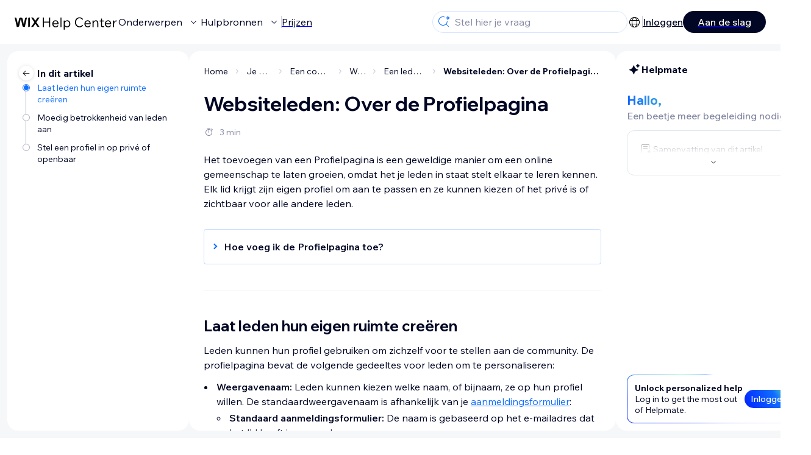

--- FILE ---
content_type: text/html; charset=utf-8
request_url: https://support.wix.com/nl/article/websiteleden-over-de-profielpagina
body_size: 85294
content:
<!DOCTYPE html><html lang="nl"><head><meta charSet="utf-8" data-next-head=""/><meta name="viewport" content="width=device-width, initial-scale=1.0, maximum-scale=5" data-next-head=""/><title data-next-head="">Websiteleden: Over de Profielpagina - Wix Helpcentrum</title><link rel="icon" sizes="192x192" href="https://www.wix.com/favicon.ico" type="image/x-icon" data-next-head=""/><link rel="apple-touch-icon" href="https://www.wix.com/favicon.ico" type="image/x-icon" data-next-head=""/><link rel="shortcut icon" href="https://www.wix.com/favicon.ico" type="image/x-icon" data-next-head=""/><base href="//support.wix.com/nl" data-next-head=""/><meta http-equiv="content-type" content="text/html; charset=UTF-8" data-next-head=""/><meta http-equiv="content-language" content="nl" data-next-head=""/><meta name="google-site-verification" content="caM2lnCRLah4A1mGepO9qL_hg8cqHdh3UzqMkNMaNAA" data-next-head=""/><meta name="msvalidate.01" content="EAC08BFE95D1B32E67B9383E0D78B5E3" data-next-head=""/><meta name="description" content="Websiteleden: Over de Profielpagina - Wix Support Wix Helpcentrum" data-next-head=""/><meta name="og:description" content="Websiteleden: Over de Profielpagina - Wix Support Wix Helpcentrum" data-next-head=""/><meta name="twitter:description" content="Websiteleden: Over de Profielpagina - Wix Support Wix Helpcentrum" data-next-head=""/><meta name="og:title" content="Websiteleden: Over de Profielpagina - Wix Helpcentrum" data-next-head=""/><meta property="og:url" content="https://support.wix.com/nl/article/websiteleden-over-de-profielpagina" data-next-head=""/><meta property="og:type" content="website" data-next-head=""/><meta property="og:image" content="https://d2x3xhvgiqkx42.cloudfront.net/12345678-1234-1234-1234-1234567890ab/9bcef656-8661-40a7-8a59-7990c7f865e5/2018/03/06/acae4116-f4a0-446d-a19d-6450a5bd151d.jpg" data-next-head=""/><meta name="twitter:title" content="Websiteleden: Over de Profielpagina - Wix Helpcentrum" data-next-head=""/><meta name="twitter:image:src" content="https://d2x3xhvgiqkx42.cloudfront.net/12345678-1234-1234-1234-1234567890ab/9bcef656-8661-40a7-8a59-7990c7f865e5/2018/03/06/acae4116-f4a0-446d-a19d-6450a5bd151d.jpg" data-next-head=""/><link rel="canonical" href="https://support.wix.com/nl/article/websiteleden-over-de-profielpagina" data-next-head=""/><link rel="alternate" hrefLang="de" href="https://support.wix.com/de/article/website-mitglieder-über-die-profilseite" data-next-head=""/><link rel="alternate" hrefLang="en" href="https://support.wix.com/en/article/site-members-about-the-profile-page" data-next-head=""/><link rel="alternate" hrefLang="es" href="https://support.wix.com/es/article/área-personal-acerca-de-la-página-de-perfil" data-next-head=""/><link rel="alternate" hrefLang="fr" href="https://support.wix.com/fr/article/membres-du-site-à-propos-de-la-page-de-profil" data-next-head=""/><link rel="alternate" hrefLang="he" href="https://support.wix.com/he/article/site-members-מידע-על-עמוד-הפרופיל" data-next-head=""/><link rel="alternate" hrefLang="it" href="https://support.wix.com/it/article/membri-del-sito-informazioni-sulla-pagina-del-profilo" data-next-head=""/><link rel="alternate" hrefLang="ja" href="https://support.wix.com/ja/article/サイト会員：プロフィールページについて" data-next-head=""/><link rel="alternate" hrefLang="ko" href="https://support.wix.com/ko/article/사이트-회원-프로필-페이지-정보" data-next-head=""/><link rel="alternate" hrefLang="nl" href="https://support.wix.com/nl/article/websiteleden-over-de-profielpagina" data-next-head=""/><link rel="alternate" hrefLang="pt" href="https://support.wix.com/pt/article/membros-do-site-sobre-a-página-de-perfil" data-next-head=""/><link rel="alternate" hrefLang="ru" href="https://support.wix.com/ru/article/пользователи-сайта-о-странице-профиля" data-next-head=""/><link rel="alternate" hrefLang="tr" href="https://support.wix.com/tr/article/site-üyeleri-profil-sayfası-hakkında" data-next-head=""/><link rel="alternate" hrefLang="x-default" href="https://support.wix.com/en/article/site-members-about-the-profile-page" data-next-head=""/><link rel="stylesheet" href="//static.parastorage.com/unpkg/@wix/wix-fonts@1.14.0/madefor.min.css"/>
<link rel="stylesheet" href="//static.parastorage.com/services/wix-footer/9ec02797730e05a13a84c409f9dd39ac3df1ba35296bfcbc54b81574/app.min.css"/>
<script id="wix-footer-script" defer="" src="//static.parastorage.com/services/wix-footer/9ec02797730e05a13a84c409f9dd39ac3df1ba35296bfcbc54b81574/app.bundle.min.js"></script>
<script>
  window.document.getElementById('wix-footer-script').onload = function () {
    var config = {"brand":"wix","language":"nl","header":false,"footer":true,"languagePickerList":["de","en","es","fr","he","it","ja","ko","nl","pt","ru","tr","uk","zh-hant"],"postLogin":"https:\u002F\u002Fsupport.wix.com\u002Fnl\u002Farticle\u002Fwebsiteleden-over-de-profielpagina","postSignUp":"https:\u002F\u002Fsupport.wix.com\u002Fnl\u002Farticle\u002Fwebsiteleden-over-de-profielpagina","exposeApi":true,"stickyBehaviour":"none","showTooltipOnLogo":true,"postSignOut":"https:\u002F\u002Fsupport.wix.com\u002F\u002Faccount\u002Flogout?redirectUrl=https:\u002F\u002Fsupport.wix.com\u002Fnl"};

    if (typeof config === 'string') {
      config = JSON.parse(config)
    }

    window.WixFooter.render({...config, target: document.querySelector('#WIX_FOOTER'), replaceTarget: true})
  };
</script>
<link rel="preload" href="https://static.parastorage.com/services/kb-client-nextjs/dist/_next/static/css/4cb63df418edec77.css" as="style"/><link rel="stylesheet" href="https://static.parastorage.com/services/kb-client-nextjs/dist/_next/static/css/4cb63df418edec77.css" data-n-g=""/><link rel="preload" href="https://static.parastorage.com/services/kb-client-nextjs/dist/_next/static/css/db41457ec4d18df7.css" as="style"/><link rel="stylesheet" href="https://static.parastorage.com/services/kb-client-nextjs/dist/_next/static/css/db41457ec4d18df7.css" data-n-p=""/><noscript data-n-css=""></noscript><script defer="" nomodule="" src="https://static.parastorage.com/services/kb-client-nextjs/dist/_next/static/chunks/polyfills-42372ed130431b0a.js"></script><script src="https://static.parastorage.com/services/kb-client-nextjs/dist/_next/static/chunks/webpack-c32ab3fde7c4e033.js" defer=""></script><script src="https://static.parastorage.com/services/kb-client-nextjs/dist/_next/static/chunks/framework-5b804252ceaa7219.js" defer=""></script><script src="https://static.parastorage.com/services/kb-client-nextjs/dist/_next/static/chunks/main-c49cc85d31cb4080.js" defer=""></script><script src="https://static.parastorage.com/services/kb-client-nextjs/dist/_next/static/chunks/pages/_app-d254ac6815def805.js" defer=""></script><script src="https://static.parastorage.com/services/kb-client-nextjs/dist/_next/static/chunks/56c12eb5-3dbbe526f9626b1f.js" defer=""></script><script src="https://static.parastorage.com/services/kb-client-nextjs/dist/_next/static/chunks/0f47b3b7-8124c0a960531d74.js" defer=""></script><script src="https://static.parastorage.com/services/kb-client-nextjs/dist/_next/static/chunks/493-cdf1fd12f260cb46.js" defer=""></script><script src="https://static.parastorage.com/services/kb-client-nextjs/dist/_next/static/chunks/1642-0ccaa2982d600b3c.js" defer=""></script><script src="https://static.parastorage.com/services/kb-client-nextjs/dist/_next/static/chunks/9345-ef0c732d6d05d0cc.js" defer=""></script><script src="https://static.parastorage.com/services/kb-client-nextjs/dist/_next/static/chunks/pages/article/%5BarticleTitle%5D-57818af5d45abf41.js" defer=""></script><script src="https://static.parastorage.com/services/kb-client-nextjs/dist/_next/static/Ks9sc0rYQaGBj8qagEBfY/_buildManifest.js" defer=""></script><script src="https://static.parastorage.com/services/kb-client-nextjs/dist/_next/static/Ks9sc0rYQaGBj8qagEBfY/_ssgManifest.js" defer=""></script></head><body id="helpcenter"><div id="__next"><span data-newcolorsbranding="true" class="wds_1_231_0_newColorsBranding__root wds_1_231_0_madefordisplay__madefordisplay wds_1_231_0_madefor__madefor"><div data-hook="header" class="wds_1_231_0_Box__root wds_1_231_0_Box---direction-10-horizontal wds_1_231_0_Box---alignItems-13-space-between wds_1_231_0_Box---justifyContent-6-middle headerWrapper hideBorder" style="--wds_1_231_0_Box-gap:0"><div class="wds_1_231_0_Box__root wds_1_231_0_Box---direction-10-horizontal" style="--wds_1_231_0_Box-gap:calc(8 * var(--wds-space-100, 6px))"><a class="headerLogoCTA" href="/nl"><img src="https://static.parastorage.com/services/kb-client-nextjs/dist/public/images/header/header-logo.svg" alt="header-logo" width="170" height="29" loading="eager"/></a><div class="wds_1_231_0_Box__root wds_1_231_0_Box---direction-10-horizontal wds_1_231_0_Box---justifyContent-6-middle" style="--wds_1_231_0_Box-gap:calc(3 * var(--wds-space-100, 6px))"><button data-hook="header-topics" data-skin="dark" data-underline="none" data-size="medium" class="wds_1_231_0_ButtonCore__root wds_1_231_0_Focusable__root wds_1_231_0_TextButton__root wds_1_231_0_TextButton---skin-4-dark wds_1_231_0_TextButton---underline-4-none wds_1_231_0_TextButton---size-6-medium headerTextButton" type="button" tabindex="0" aria-disabled="false"><span class="wds_1_231_0_ButtonCore__content">Onderwerpen</span><svg viewBox="0 0 24 24" fill="currentColor" width="24" height="24" class="wds_1_231_0_ButtonCore__suffix" data-hook="suffix-icon"><path d="M8.14644661,10.1464466 C8.34170876,9.95118446 8.65829124,9.95118446 8.85355339,10.1464466 L12.4989857,13.7981758 L16.1502401,10.1464466 C16.3455022,9.95118446 16.6620847,9.95118446 16.8573469,10.1464466 C17.052609,10.3417088 17.052609,10.6582912 16.8573469,10.8535534 L12.4989857,15.2123894 L8.14644661,10.8535534 C7.95118446,10.6582912 7.95118446,10.3417088 8.14644661,10.1464466 Z"></path></svg></button><button data-hook="header-resources" data-skin="dark" data-underline="none" data-size="medium" class="wds_1_231_0_ButtonCore__root wds_1_231_0_Focusable__root wds_1_231_0_TextButton__root wds_1_231_0_TextButton---skin-4-dark wds_1_231_0_TextButton---underline-4-none wds_1_231_0_TextButton---size-6-medium headerTextButton" type="button" tabindex="0" aria-disabled="false"><span class="wds_1_231_0_ButtonCore__content">Hulpbronnen</span><svg viewBox="0 0 24 24" fill="currentColor" width="24" height="24" class="wds_1_231_0_ButtonCore__suffix" data-hook="suffix-icon"><path d="M8.14644661,10.1464466 C8.34170876,9.95118446 8.65829124,9.95118446 8.85355339,10.1464466 L12.4989857,13.7981758 L16.1502401,10.1464466 C16.3455022,9.95118446 16.6620847,9.95118446 16.8573469,10.1464466 C17.052609,10.3417088 17.052609,10.6582912 16.8573469,10.8535534 L12.4989857,15.2123894 L8.14644661,10.8535534 C7.95118446,10.6582912 7.95118446,10.3417088 8.14644661,10.1464466 Z"></path></svg></button><div class="wds_1_231_0_Box__root wds_1_231_0_Box---direction-10-horizontal" style="width:1px;height:20px;background-color:var(--wsr-color-D55, #CFD1DC);--wds_1_231_0_Box-gap:0"></div><a href="https://nl.wix.com/premium-purchase-plan/dynamo" target="_blank" rel="noreferrer" data-hook="header-pricing"><button data-skin="dark" data-underline="none" data-size="medium" class="wds_1_231_0_ButtonCore__root wds_1_231_0_Focusable__root wds_1_231_0_TextButton__root wds_1_231_0_TextButton---skin-4-dark wds_1_231_0_TextButton---underline-4-none wds_1_231_0_TextButton---size-6-medium headerTextButton" type="button" tabindex="0" aria-disabled="false"><span class="wds_1_231_0_ButtonCore__content">Prijzen</span></button></a></div></div><div class="wds_1_231_0_Box__root wds_1_231_0_Box---direction-10-horizontal" style="--wds_1_231_0_Box-gap:calc(2 * var(--wds-space-100, 6px))"><div class="searchBarModal"><div class="wds_1_231_0_Input__root wds_1_231_0_Input---size-6-medium wds_1_231_0_Input---border-8-standard searchBarModalCTA" data-hook="search-bar-modal-entry-point" data-input-root="true" data-size="medium" data-prefix="true" data-focus="false"><div class="wds_1_231_0_Input__wrapper"><div class="wds_1_231_0_IconAffix__root wds_1_231_0_IconAffix---size-6-medium wds_1_231_0_IconAffix--inPrefix"><svg viewBox="0 0 24 24" fill="currentColor" width="24px" height="24px"><path d="M18.5 2a.5.5 0 0 1 .49.402l.108.539A2.5 2.5 0 0 0 21.06 4.9l.54.109a.5.5 0 0 1 0 .98l-.54.108A2.5 2.5 0 0 0 19.1 8.06l-.109.54a.5.5 0 0 1-.98 0l-.108-.54A2.5 2.5 0 0 0 15.94 6.1l-.54-.109a.5.5 0 0 1 0-.98l.54-.108A2.5 2.5 0 0 0 17.9 2.94l.109-.54A.5.5 0 0 1 18.5 2Zm0 2.168A3.504 3.504 0 0 1 17.169 5.5 3.504 3.504 0 0 1 18.5 6.832 3.504 3.504 0 0 1 19.831 5.5 3.504 3.504 0 0 1 18.5 4.168ZM10.5 3c.877 0 1.718.15 2.5.427v1.071A6.5 6.5 0 1 0 16.981 11h1.003a7.468 7.468 0 0 1-1.839 4.438l3.709 3.708a.5.5 0 0 1-.708.708l-3.708-3.709A7.5 7.5 0 1 1 10.5 3Z"></path></svg></div><input data-hook="wsr-input" data-mask="false" class="wds_1_231_0_Input__input" style="text-overflow:clip" placeholder="Stel hier je vraag" readonly="" maxLength="524288" value=""/></div></div><div data-hook="search-bar-modal"></div></div><div class="wds_1_231_0_Box__root wds_1_231_0_Box---direction-10-horizontal wds_1_231_0_Box---justifyContent-6-middle" style="--wds_1_231_0_Box-gap:calc(2 * var(--wds-space-100, 6px))"><div data-hook="header-language-menu" data-popover-root="true" data-list-type="action" class="wds_1_231_0_PopoverNext__root wds_1_231_0_DropdownBase__root wds_1_231_0_DropdownBase--withWidth wds_1_231_0_PopoverMenu__root languageMenu"><div data-hook="header-language-menu-trigger" class="wds_1_231_0_PopoverNextTrigger__root wds_1_231_0_DropdownBase__trigger" aria-expanded="false" aria-haspopup="dialog"><svg viewBox="0 0 24 24" fill="currentColor" width="24" height="24" data-hook="header-language-menu-button" class="languageMenuIcon"><path d="M4.42676427,15 L7.19778729,15 C7.069206,14.209578 7,13.3700549 7,12.5 C7,11.6299451 7.069206,10.790422 7.19778729,10 L4.42676427,10 C4.15038555,10.7819473 4,11.6234114 4,12.5 C4,13.3765886 4.15038555,14.2180527 4.42676427,15 Z M4.86504659,16 C5.7403587,17.6558985 7.21741102,18.9446239 9.0050441,19.5750165 C8.30729857,18.6953657 7.74701714,17.4572396 7.39797964,16 L4.86504659,16 Z M18.5732357,15 C18.8496144,14.2180527 19,13.3765886 19,12.5 C19,11.6234114 18.8496144,10.7819473 18.5732357,10 L15.8022127,10 C15.930794,10.790422 16,11.6299451 16,12.5 C16,13.3700549 15.930794,14.209578 15.8022127,15 L18.5732357,15 Z M18.1349534,16 L15.6020204,16 C15.2529829,17.4572396 14.6927014,18.6953657 13.9949559,19.5750165 C15.782589,18.9446239 17.2596413,17.6558985 18.1349534,16 Z M8.21230689,15 L14.7876931,15 C14.9240019,14.2216581 15,13.3811544 15,12.5 C15,11.6188456 14.9240019,10.7783419 14.7876931,10 L8.21230689,10 C8.07599807,10.7783419 8,11.6188456 8,12.5 C8,13.3811544 8.07599807,14.2216581 8.21230689,15 Z M8.42865778,16 C9.05255412,18.3998027 10.270949,20 11.5,20 C12.729051,20 13.9474459,18.3998027 14.5713422,16 L8.42865778,16 Z M4.86504659,9 L7.39797964,9 C7.74701714,7.54276045 8.30729857,6.30463431 9.0050441,5.42498347 C7.21741102,6.05537614 5.7403587,7.34410146 4.86504659,9 Z M18.1349534,9 C17.2596413,7.34410146 15.782589,6.05537614 13.9949559,5.42498347 C14.6927014,6.30463431 15.2529829,7.54276045 15.6020204,9 L18.1349534,9 Z M8.42865778,9 L14.5713422,9 C13.9474459,6.60019727 12.729051,5 11.5,5 C10.270949,5 9.05255412,6.60019727 8.42865778,9 Z M11.5,21 C6.80557963,21 3,17.1944204 3,12.5 C3,7.80557963 6.80557963,4 11.5,4 C16.1944204,4 20,7.80557963 20,12.5 C20,17.1944204 16.1944204,21 11.5,21 Z"></path></svg></div></div><div class="wds_1_231_0_Box__root wds_1_231_0_Box---direction-10-horizontal wds_1_231_0_Box---justifyContent-6-middle" style="--wds_1_231_0_Box-gap:calc(3 * var(--wds-space-100, 6px))"><div class="wds_1_231_0_Box__root wds_1_231_0_Box---direction-10-horizontal" style="width:1px;height:20px;background-color:var(--wsr-color-D55, #CFD1DC);--wds_1_231_0_Box-gap:0"></div><a href="https://users.wix.com/signin?view=sign-up&amp;sendEmail=true&amp;loginCompName=SignUp_Mobile&amp;referralInfo=SignUp_Mobile&amp;postSignUp=https://support.wix.com/nl/article/websiteleden-over-de-profielpagina&amp;postLogin=https://support.wix.com/nl/article/websiteleden-over-de-profielpagina&amp;loginDialogContext=login&amp;originUrl=https://support.wix.com/nl/article/websiteleden-over-de-profielpagina&amp;forceRender=true" rel="noreferrer" data-hook="header-login"><button data-skin="dark" data-weight="normal" data-underline="always" data-size="medium" class="wds_1_231_0_ButtonCore__root wds_1_231_0_Focusable__root wds_1_231_0_TextButton__root wds_1_231_0_TextButton---skin-4-dark wds_1_231_0_TextButton---underline-6-always wds_1_231_0_TextButton---weight-6-normal wds_1_231_0_TextButton---size-6-medium" type="button" tabindex="0" aria-disabled="false"><span class="wds_1_231_0_ButtonCore__content">Inloggen</span></button></a></div><a href="https://users.wix.com/signin?view=sign-up&amp;sendEmail=true&amp;loginCompName=SignUp_Mobile&amp;referralInfo=SignUp_Mobile&amp;postSignUp=https://support.wix.com/nl/article/websiteleden-over-de-profielpagina&amp;postLogin=https://support.wix.com/nl/article/websiteleden-over-de-profielpagina&amp;loginDialogContext=signup&amp;originUrl=https://support.wix.com/nl/article/websiteleden-over-de-profielpagina" target="_blank" rel="noreferrer" data-hook="header-get-started"><button data-size="medium" data-skin="dark" class="wds_1_231_0_ButtonCore__root wds_1_231_0_Focusable__root wds_1_231_0_Button__root wds_1_231_0_Button---skin-4-dark wds_1_231_0_Button---priority-7-primary wds_1_231_0_Button---size-6-medium" type="button" tabindex="0"><span class="wds_1_231_0_ButtonCore__content">Aan de slag</span></button></a></div></div><div data-hook="header-expandable-menu" class="wds_1_231_0_Box__root wds_1_231_0_Box---direction-8-vertical expandableMenu" style="--wds_1_231_0_Box-gap:0"><div class="wds_1_231_0_Box__root wds_1_231_0_Box---direction-10-horizontal itemsAndPreview" style="--wds_1_231_0_Box-gap:0"><div class="wds_1_231_0_Box__root wds_1_231_0_Box---direction-10-horizontal items" style="--wds_1_231_0_Box-gap:0"><div class="item"><div class="wds_1_231_0_Box__root wds_1_231_0_Box---direction-8-vertical" style="width:100%;--wds_1_231_0_Box-gap:calc(1 * var(--wds-space-100, 6px))"><a href="/nl/aan-de-slag"><button data-hook="header-expandable-menu-item-name" data-skin="dark" data-weight="bold" data-underline="none" data-size="medium" class="wds_1_231_0_ButtonCore__root wds_1_231_0_Focusable__root wds_1_231_0_TextButton__root wds_1_231_0_TextButton---skin-4-dark wds_1_231_0_TextButton---underline-4-none wds_1_231_0_TextButton---weight-4-bold wds_1_231_0_TextButton---size-6-medium wds_1_231_0_TextButton--ellipsis itemName" type="button" tabindex="0" aria-disabled="false"><span class="wds_1_231_0_ButtonCore__content wds_1_231_0_TextComponent__text wds_1_231_0_TextComponent---ellipsisLines-10-singleLine">Aan de slag</span></button></a><span data-hook="header-expandable-menu-item-description" data-mask="false" class="wds_1_231_0_Text__root wds_1_231_0_Text---size-6-medium wds_1_231_0_Text--secondary wds_1_231_0_Text---skin-8-standard wds_1_231_0_Text---weight-4-thin wds_1_231_0_Text---list-style-9-checkmark wds_1_231_0_Text---overflow-wrap-6-normal" data-size="medium" data-secondary="true" data-skin="standard" data-light="false" data-weight="thin" data-widows="false" data-list-style="checkmark" data-overflow-wrap="normal">Hoe Wix gebruiken om je website en bedrijf te bouwen.</span></div></div><div class="item"><div class="wds_1_231_0_Box__root wds_1_231_0_Box---direction-8-vertical" style="width:100%;--wds_1_231_0_Box-gap:calc(1 * var(--wds-space-100, 6px))"><a href="/nl/een-website-maken"><button data-hook="header-expandable-menu-item-name" data-skin="dark" data-weight="bold" data-underline="none" data-size="medium" class="wds_1_231_0_ButtonCore__root wds_1_231_0_Focusable__root wds_1_231_0_TextButton__root wds_1_231_0_TextButton---skin-4-dark wds_1_231_0_TextButton---underline-4-none wds_1_231_0_TextButton---weight-4-bold wds_1_231_0_TextButton---size-6-medium wds_1_231_0_TextButton--ellipsis itemName" type="button" tabindex="0" aria-disabled="false"><span class="wds_1_231_0_ButtonCore__content wds_1_231_0_TextComponent__text wds_1_231_0_TextComponent---ellipsisLines-10-singleLine">Een website maken</span></button></a><span data-hook="header-expandable-menu-item-description" data-mask="false" class="wds_1_231_0_Text__root wds_1_231_0_Text---size-6-medium wds_1_231_0_Text--secondary wds_1_231_0_Text---skin-8-standard wds_1_231_0_Text---weight-4-thin wds_1_231_0_Text---list-style-9-checkmark wds_1_231_0_Text---overflow-wrap-6-normal" data-size="medium" data-secondary="true" data-skin="standard" data-light="false" data-weight="thin" data-widows="false" data-list-style="checkmark" data-overflow-wrap="normal">Ontwerp en beheer je website met slimmme functionaliteiten.</span></div></div><div class="item"><div class="wds_1_231_0_Box__root wds_1_231_0_Box---direction-8-vertical" style="width:100%;--wds_1_231_0_Box-gap:calc(1 * var(--wds-space-100, 6px))"><a href="/nl/account-en-facturering"><button data-hook="header-expandable-menu-item-name" data-skin="dark" data-weight="bold" data-underline="none" data-size="medium" class="wds_1_231_0_ButtonCore__root wds_1_231_0_Focusable__root wds_1_231_0_TextButton__root wds_1_231_0_TextButton---skin-4-dark wds_1_231_0_TextButton---underline-4-none wds_1_231_0_TextButton---weight-4-bold wds_1_231_0_TextButton---size-6-medium wds_1_231_0_TextButton--ellipsis itemName" type="button" tabindex="0" aria-disabled="false"><span class="wds_1_231_0_ButtonCore__content wds_1_231_0_TextComponent__text wds_1_231_0_TextComponent---ellipsisLines-10-singleLine">Account en facturering</span></button></a><span data-hook="header-expandable-menu-item-description" data-mask="false" class="wds_1_231_0_Text__root wds_1_231_0_Text---size-6-medium wds_1_231_0_Text--secondary wds_1_231_0_Text---skin-8-standard wds_1_231_0_Text---weight-4-thin wds_1_231_0_Text---list-style-9-checkmark wds_1_231_0_Text---overflow-wrap-6-normal" data-size="medium" data-secondary="true" data-skin="standard" data-light="false" data-weight="thin" data-widows="false" data-list-style="checkmark" data-overflow-wrap="normal">Beheer abonnementen, pakketten en facturen.</span></div></div><div class="item"><div class="wds_1_231_0_Box__root wds_1_231_0_Box---direction-8-vertical" style="width:100%;--wds_1_231_0_Box-gap:calc(1 * var(--wds-space-100, 6px))"><a href="/nl/de-mobiele-wix-apps-gebruiken"><button data-hook="header-expandable-menu-item-name" data-skin="dark" data-weight="bold" data-underline="none" data-size="medium" class="wds_1_231_0_ButtonCore__root wds_1_231_0_Focusable__root wds_1_231_0_TextButton__root wds_1_231_0_TextButton---skin-4-dark wds_1_231_0_TextButton---underline-4-none wds_1_231_0_TextButton---weight-4-bold wds_1_231_0_TextButton---size-6-medium wds_1_231_0_TextButton--ellipsis itemName" type="button" tabindex="0" aria-disabled="false"><span class="wds_1_231_0_ButtonCore__content wds_1_231_0_TextComponent__text wds_1_231_0_TextComponent---ellipsisLines-10-singleLine">De mobiele Wix-apps gebruiken</span></button></a><span data-hook="header-expandable-menu-item-description" data-mask="false" class="wds_1_231_0_Text__root wds_1_231_0_Text---size-6-medium wds_1_231_0_Text--secondary wds_1_231_0_Text---skin-8-standard wds_1_231_0_Text---weight-4-thin wds_1_231_0_Text---list-style-9-checkmark wds_1_231_0_Text---overflow-wrap-6-normal" data-size="medium" data-secondary="true" data-skin="standard" data-light="false" data-weight="thin" data-widows="false" data-list-style="checkmark" data-overflow-wrap="normal">Run je bedrijf en kom in contact met leden.</span></div></div><div class="item"><div class="wds_1_231_0_Box__root wds_1_231_0_Box---direction-8-vertical" style="width:100%;--wds_1_231_0_Box-gap:calc(1 * var(--wds-space-100, 6px))"><a href="/nl/een-domein-koppelen"><button data-hook="header-expandable-menu-item-name" data-skin="dark" data-weight="bold" data-underline="none" data-size="medium" class="wds_1_231_0_ButtonCore__root wds_1_231_0_Focusable__root wds_1_231_0_TextButton__root wds_1_231_0_TextButton---skin-4-dark wds_1_231_0_TextButton---underline-4-none wds_1_231_0_TextButton---weight-4-bold wds_1_231_0_TextButton---size-6-medium wds_1_231_0_TextButton--ellipsis itemName" type="button" tabindex="0" aria-disabled="false"><span class="wds_1_231_0_ButtonCore__content wds_1_231_0_TextComponent__text wds_1_231_0_TextComponent---ellipsisLines-10-singleLine">Een domein koppelen</span></button></a><span data-hook="header-expandable-menu-item-description" data-mask="false" class="wds_1_231_0_Text__root wds_1_231_0_Text---size-6-medium wds_1_231_0_Text--secondary wds_1_231_0_Text---skin-8-standard wds_1_231_0_Text---weight-4-thin wds_1_231_0_Text---list-style-9-checkmark wds_1_231_0_Text---overflow-wrap-6-normal" data-size="medium" data-secondary="true" data-skin="standard" data-light="false" data-weight="thin" data-widows="false" data-list-style="checkmark" data-overflow-wrap="normal">Lees hoe je een domein koopt, koppelt of overzet.</span></div></div><div class="item"><div class="wds_1_231_0_Box__root wds_1_231_0_Box---direction-8-vertical" style="width:100%;--wds_1_231_0_Box-gap:calc(1 * var(--wds-space-100, 6px))"><a href="/nl/je-bedrijf-beheren"><button data-hook="header-expandable-menu-item-name" data-skin="dark" data-weight="bold" data-underline="none" data-size="medium" class="wds_1_231_0_ButtonCore__root wds_1_231_0_Focusable__root wds_1_231_0_TextButton__root wds_1_231_0_TextButton---skin-4-dark wds_1_231_0_TextButton---underline-4-none wds_1_231_0_TextButton---weight-4-bold wds_1_231_0_TextButton---size-6-medium wds_1_231_0_TextButton--ellipsis itemName" type="button" tabindex="0" aria-disabled="false"><span class="wds_1_231_0_ButtonCore__content wds_1_231_0_TextComponent__text wds_1_231_0_TextComponent---ellipsisLines-10-singleLine">Je bedrijf beheren</span></button></a><span data-hook="header-expandable-menu-item-description" data-mask="false" class="wds_1_231_0_Text__root wds_1_231_0_Text---size-6-medium wds_1_231_0_Text--secondary wds_1_231_0_Text---skin-8-standard wds_1_231_0_Text---weight-4-thin wds_1_231_0_Text---list-style-9-checkmark wds_1_231_0_Text---overflow-wrap-6-normal" data-size="medium" data-secondary="true" data-skin="standard" data-light="false" data-weight="thin" data-widows="false" data-list-style="checkmark" data-overflow-wrap="normal">De juiste tools om je bedrijf op het web te laten groeien.</span></div></div><div class="item"><div class="wds_1_231_0_Box__root wds_1_231_0_Box---direction-8-vertical" style="width:100%;--wds_1_231_0_Box-gap:calc(1 * var(--wds-space-100, 6px))"><a href="/nl/je-website-promoten"><button data-hook="header-expandable-menu-item-name" data-skin="dark" data-weight="bold" data-underline="none" data-size="medium" class="wds_1_231_0_ButtonCore__root wds_1_231_0_Focusable__root wds_1_231_0_TextButton__root wds_1_231_0_TextButton---skin-4-dark wds_1_231_0_TextButton---underline-4-none wds_1_231_0_TextButton---weight-4-bold wds_1_231_0_TextButton---size-6-medium wds_1_231_0_TextButton--ellipsis itemName" type="button" tabindex="0" aria-disabled="false"><span class="wds_1_231_0_ButtonCore__content wds_1_231_0_TextComponent__text wds_1_231_0_TextComponent---ellipsisLines-10-singleLine">Je website promoten</span></button></a><span data-hook="header-expandable-menu-item-description" data-mask="false" class="wds_1_231_0_Text__root wds_1_231_0_Text---size-6-medium wds_1_231_0_Text--secondary wds_1_231_0_Text---skin-8-standard wds_1_231_0_Text---weight-4-thin wds_1_231_0_Text---list-style-9-checkmark wds_1_231_0_Text---overflow-wrap-6-normal" data-size="medium" data-secondary="true" data-skin="standard" data-light="false" data-weight="thin" data-widows="false" data-list-style="checkmark" data-overflow-wrap="normal">Boost je zichtbaarheid met SEO en marketingtools.</span></div></div><div class="item"><div class="wds_1_231_0_Box__root wds_1_231_0_Box---direction-8-vertical" style="width:100%;--wds_1_231_0_Box-gap:calc(1 * var(--wds-space-100, 6px))"><a href="/nl/studio-specialisten-en-enterprise"><button data-hook="header-expandable-menu-item-name" data-skin="dark" data-weight="bold" data-underline="none" data-size="medium" class="wds_1_231_0_ButtonCore__root wds_1_231_0_Focusable__root wds_1_231_0_TextButton__root wds_1_231_0_TextButton---skin-4-dark wds_1_231_0_TextButton---underline-4-none wds_1_231_0_TextButton---weight-4-bold wds_1_231_0_TextButton---size-6-medium wds_1_231_0_TextButton--ellipsis itemName" type="button" tabindex="0" aria-disabled="false"><span class="wds_1_231_0_ButtonCore__content wds_1_231_0_TextComponent__text wds_1_231_0_TextComponent---ellipsisLines-10-singleLine">Studio, Specialisten en Enterprise</span></button></a><span data-hook="header-expandable-menu-item-description" data-mask="false" class="wds_1_231_0_Text__root wds_1_231_0_Text---size-6-medium wds_1_231_0_Text--secondary wds_1_231_0_Text---skin-8-standard wds_1_231_0_Text---weight-4-thin wds_1_231_0_Text---list-style-9-checkmark wds_1_231_0_Text---overflow-wrap-6-normal" data-size="medium" data-secondary="true" data-skin="standard" data-light="false" data-weight="thin" data-widows="false" data-list-style="checkmark" data-overflow-wrap="normal">Geavanceerde functies om efficiënter te kunnen werken.</span></div></div><div class="item"><div class="wds_1_231_0_Box__root wds_1_231_0_Box---direction-8-vertical" style="width:100%;--wds_1_231_0_Box-gap:calc(1 * var(--wds-space-100, 6px))"><a href="/nl/meer-hulp-nodig"><button data-hook="header-expandable-menu-item-name" data-skin="dark" data-weight="bold" data-underline="none" data-size="medium" class="wds_1_231_0_ButtonCore__root wds_1_231_0_Focusable__root wds_1_231_0_TextButton__root wds_1_231_0_TextButton---skin-4-dark wds_1_231_0_TextButton---underline-4-none wds_1_231_0_TextButton---weight-4-bold wds_1_231_0_TextButton---size-6-medium wds_1_231_0_TextButton--ellipsis itemName" type="button" tabindex="0" aria-disabled="false"><span class="wds_1_231_0_ButtonCore__content wds_1_231_0_TextComponent__text wds_1_231_0_TextComponent---ellipsisLines-10-singleLine">Meer hulp nodig?</span></button></a><span data-hook="header-expandable-menu-item-description" data-mask="false" class="wds_1_231_0_Text__root wds_1_231_0_Text---size-6-medium wds_1_231_0_Text--secondary wds_1_231_0_Text---skin-8-standard wds_1_231_0_Text---weight-4-thin wds_1_231_0_Text---list-style-9-checkmark wds_1_231_0_Text---overflow-wrap-6-normal" data-size="medium" data-secondary="true" data-skin="standard" data-light="false" data-weight="thin" data-widows="false" data-list-style="checkmark" data-overflow-wrap="normal">Antwoorden op vragen, gekende problemen en meer.</span></div></div></div><div class="wds_1_231_0_Box__root wds_1_231_0_Box---direction-10-horizontal wds_1_231_0_Box---alignItems-6-center preview" style="--wds_1_231_0_Box-gap:0"><img src="https://static.parastorage.com/services/kb-client-nextjs/dist/public/images/trending-articles/trending-articles-new.jpg" alt="placeholder-preview-image" height="330" width="330" class="previewImage show topics" loading="lazy"/></div></div></div><div data-hook="header-expandable-menu" class="wds_1_231_0_Box__root wds_1_231_0_Box---direction-8-vertical expandableMenu" style="--wds_1_231_0_Box-gap:0"><div class="wds_1_231_0_Box__root wds_1_231_0_Box---direction-10-horizontal itemsAndPreview" style="--wds_1_231_0_Box-gap:0"><div class="wds_1_231_0_Box__root wds_1_231_0_Box---direction-8-vertical items" style="--wds_1_231_0_Box-gap:0"><div class="item"><div class="wds_1_231_0_Box__root wds_1_231_0_Box---direction-8-vertical" style="width:100%;--wds_1_231_0_Box-gap:calc(1 * var(--wds-space-100, 6px))"><a target="_blank" rel="noreferrer" href="https://www.wix.com/learn" data-hook="header-expandable-menu-item-link"><button data-hook="header-expandable-menu-item-name" data-skin="dark" data-weight="bold" data-underline="none" data-size="medium" class="wds_1_231_0_ButtonCore__root wds_1_231_0_Focusable__root wds_1_231_0_TextButton__root wds_1_231_0_TextButton---skin-4-dark wds_1_231_0_TextButton---underline-4-none wds_1_231_0_TextButton---weight-4-bold wds_1_231_0_TextButton---size-6-medium wds_1_231_0_TextButton--ellipsis itemName" type="button" tabindex="0" aria-disabled="false"><span class="wds_1_231_0_ButtonCore__content wds_1_231_0_TextComponent__text wds_1_231_0_TextComponent---ellipsisLines-10-singleLine">Wix Learn</span></button></a><span data-hook="header-expandable-menu-item-description" data-mask="false" class="wds_1_231_0_Text__root wds_1_231_0_Text---size-6-medium wds_1_231_0_Text--secondary wds_1_231_0_Text---skin-8-standard wds_1_231_0_Text---weight-4-thin wds_1_231_0_Text---list-style-9-checkmark wds_1_231_0_Text---overflow-wrap-6-normal" data-size="medium" data-secondary="true" data-skin="standard" data-light="false" data-weight="thin" data-widows="false" data-list-style="checkmark" data-overflow-wrap="normal">Verbeter je vaardigheden met onze cursussen en video&#x27;s.</span></div></div><div class="item"><div class="wds_1_231_0_Box__root wds_1_231_0_Box---direction-8-vertical" style="width:100%;--wds_1_231_0_Box-gap:calc(1 * var(--wds-space-100, 6px))"><a target="_blank" rel="noreferrer" href="https://www.wix.com/blog" data-hook="header-expandable-menu-item-link"><button data-hook="header-expandable-menu-item-name" data-skin="dark" data-weight="bold" data-underline="none" data-size="medium" class="wds_1_231_0_ButtonCore__root wds_1_231_0_Focusable__root wds_1_231_0_TextButton__root wds_1_231_0_TextButton---skin-4-dark wds_1_231_0_TextButton---underline-4-none wds_1_231_0_TextButton---weight-4-bold wds_1_231_0_TextButton---size-6-medium wds_1_231_0_TextButton--ellipsis itemName" type="button" tabindex="0" aria-disabled="false"><span class="wds_1_231_0_ButtonCore__content wds_1_231_0_TextComponent__text wds_1_231_0_TextComponent---ellipsisLines-10-singleLine">Wix Blog</span></button></a><span data-hook="header-expandable-menu-item-description" data-mask="false" class="wds_1_231_0_Text__root wds_1_231_0_Text---size-6-medium wds_1_231_0_Text--secondary wds_1_231_0_Text---skin-8-standard wds_1_231_0_Text---weight-4-thin wds_1_231_0_Text---list-style-9-checkmark wds_1_231_0_Text---overflow-wrap-6-normal" data-size="medium" data-secondary="true" data-skin="standard" data-light="false" data-weight="thin" data-widows="false" data-list-style="checkmark" data-overflow-wrap="normal">Krijg tips voor webdesign, marketing en meer.</span></div></div><div class="item"><div class="wds_1_231_0_Box__root wds_1_231_0_Box---direction-8-vertical" style="width:100%;--wds_1_231_0_Box-gap:calc(1 * var(--wds-space-100, 6px))"><a target="_blank" rel="noreferrer" href="https://www.wix.com/seo/learn" data-hook="header-expandable-menu-item-link"><button data-hook="header-expandable-menu-item-name" data-skin="dark" data-weight="bold" data-underline="none" data-size="medium" class="wds_1_231_0_ButtonCore__root wds_1_231_0_Focusable__root wds_1_231_0_TextButton__root wds_1_231_0_TextButton---skin-4-dark wds_1_231_0_TextButton---underline-4-none wds_1_231_0_TextButton---weight-4-bold wds_1_231_0_TextButton---size-6-medium wds_1_231_0_TextButton--ellipsis itemName" type="button" tabindex="0" aria-disabled="false"><span class="wds_1_231_0_ButtonCore__content wds_1_231_0_TextComponent__text wds_1_231_0_TextComponent---ellipsisLines-10-singleLine">SEO Learning Hub</span></button></a><span data-hook="header-expandable-menu-item-description" data-mask="false" class="wds_1_231_0_Text__root wds_1_231_0_Text---size-6-medium wds_1_231_0_Text--secondary wds_1_231_0_Text---skin-8-standard wds_1_231_0_Text---weight-4-thin wds_1_231_0_Text---list-style-9-checkmark wds_1_231_0_Text---overflow-wrap-6-normal" data-size="medium" data-secondary="true" data-skin="standard" data-light="false" data-weight="thin" data-widows="false" data-list-style="checkmark" data-overflow-wrap="normal">Lees hoe het organische websiteverkeer van zoekmachines te vergroten.</span></div></div><div class="item"><div class="wds_1_231_0_Box__root wds_1_231_0_Box---direction-8-vertical" style="width:100%;--wds_1_231_0_Box-gap:calc(1 * var(--wds-space-100, 6px))"><a target="_blank" rel="noreferrer" href="https://dev.wix.com/docs/develop-websites" data-hook="header-expandable-menu-item-link"><button data-hook="header-expandable-menu-item-name" data-skin="dark" data-weight="bold" data-underline="none" data-size="medium" class="wds_1_231_0_ButtonCore__root wds_1_231_0_Focusable__root wds_1_231_0_TextButton__root wds_1_231_0_TextButton---skin-4-dark wds_1_231_0_TextButton---underline-4-none wds_1_231_0_TextButton---weight-4-bold wds_1_231_0_TextButton---size-6-medium wds_1_231_0_TextButton--ellipsis itemName" type="button" tabindex="0" aria-disabled="false"><span class="wds_1_231_0_ButtonCore__content wds_1_231_0_TextComponent__text wds_1_231_0_TextComponent---ellipsisLines-10-singleLine">Website development</span></button></a><span data-hook="header-expandable-menu-item-description" data-mask="false" class="wds_1_231_0_Text__root wds_1_231_0_Text---size-6-medium wds_1_231_0_Text--secondary wds_1_231_0_Text---skin-8-standard wds_1_231_0_Text---weight-4-thin wds_1_231_0_Text---list-style-9-checkmark wds_1_231_0_Text---overflow-wrap-6-normal" data-size="medium" data-secondary="true" data-skin="standard" data-light="false" data-weight="thin" data-widows="false" data-list-style="checkmark" data-overflow-wrap="normal">Bouw een eigen website met ons full-stack platform.</span></div></div><div class="item"><div class="wds_1_231_0_Box__root wds_1_231_0_Box---direction-8-vertical" style="width:100%;--wds_1_231_0_Box-gap:calc(1 * var(--wds-space-100, 6px))"><a target="_blank" rel="noreferrer" href="https://www.wix.com/marketplace" data-hook="header-expandable-menu-item-link"><button data-hook="header-expandable-menu-item-name" data-skin="dark" data-weight="bold" data-underline="none" data-size="medium" class="wds_1_231_0_ButtonCore__root wds_1_231_0_Focusable__root wds_1_231_0_TextButton__root wds_1_231_0_TextButton---skin-4-dark wds_1_231_0_TextButton---underline-4-none wds_1_231_0_TextButton---weight-4-bold wds_1_231_0_TextButton---size-6-medium wds_1_231_0_TextButton--ellipsis itemName" type="button" tabindex="0" aria-disabled="false"><span class="wds_1_231_0_ButtonCore__content wds_1_231_0_TextComponent__text wds_1_231_0_TextComponent---ellipsisLines-10-singleLine">Een professional inhuren</span></button></a><span data-hook="header-expandable-menu-item-description" data-mask="false" class="wds_1_231_0_Text__root wds_1_231_0_Text---size-6-medium wds_1_231_0_Text--secondary wds_1_231_0_Text---skin-8-standard wds_1_231_0_Text---weight-4-thin wds_1_231_0_Text---list-style-9-checkmark wds_1_231_0_Text---overflow-wrap-6-normal" data-size="medium" data-secondary="true" data-skin="standard" data-light="false" data-weight="thin" data-widows="false" data-list-style="checkmark" data-overflow-wrap="normal">Vind een professional voor hulp om je websitedoelen te behalen.</span></div></div></div><div class="wds_1_231_0_Box__root wds_1_231_0_Box---direction-10-horizontal wds_1_231_0_Box---alignItems-6-center preview" style="--wds_1_231_0_Box-gap:0"><img src="https://static.parastorage.com/services/kb-client-nextjs/dist/public/images/header/resources/placeholder.png" alt="placeholder-preview-image" height="330" width="330" class="previewImage show resources" loading="lazy"/></div></div></div></div><div class="wds_1_231_0_Box__root wds_1_231_0_Box---direction-8-vertical NotificationBar_notificationBar__81_80" style="--wds_1_231_0_Box-gap:0"><div class="LanguageSupportedNotification_notification__fWMrV"><div class="wds_1_231_0_Notification__root wds_1_231_0_Notification---skin-8-standard wds_1_231_0_Notification---type-6-global" data-hook="language-supported-notification" data-skin="standard" data-type="global"><div class="wds_1_231_0_Notification__animator" style="overflow:hidden;transition:height 200ms;height:0"><div class="wds_1_231_0_Notification__animatorContent"></div></div></div></div></div><div class="wds_1_231_0_Box__root wds_1_231_0_Box---direction-8-vertical page-template PageTemplate_wrapper__Wp45Q" style="--wds_1_231_0_Box-gap:0"><div class="wds_1_231_0_Box__root wds_1_231_0_Box---direction-10-horizontal Article_copilotWrapper__UsQkR" style="--wds_1_231_0_Box-gap:0"><div class="wds_1_231_0_Box__root wds_1_231_0_Box---direction-8-vertical ArticleLeftSideBar_wrapper__jCa4t" style="--wds_1_231_0_Box-gap:calc(2 * var(--wds-space-100, 6px))"><div class="wds_1_231_0_Box__root wds_1_231_0_Box---direction-8-vertical" style="--wds_1_231_0_Box-gap:calc(2 * var(--wds-space-100, 6px))"><div class="wds_1_231_0_Box__root wds_1_231_0_Box---direction-10-horizontal ArticleLeftSideBar_titleWrapper__kuYjC" style="--wds_1_231_0_Box-gap:0"><div class="ArticleLeftSideBar_toggleButton__Vv_o1" data-hook="article-left-sidebar-toggle-button"><svg viewBox="0 0 24 24" fill="currentColor" width="24" height="24"><path d="M6.70710678,13 L10.8547821,17.1482094 C11.0500443,17.3434715 11.0500443,17.660054 10.8547821,17.8553162 C10.65952,18.0505783 10.3429375,18.0505783 10.1476753,17.8553162 L4.79289322,12.5 L10.1476753,7.15325928 C10.3429375,6.95799713 10.65952,6.95799713 10.8547821,7.15325928 C11.0500443,7.34852142 11.0500443,7.66510391 10.8547821,7.86036606 L6.70710678,12 L19,12 L19,13 L6.70710678,13 Z"></path></svg></div><span data-mask="false" class="wds_1_231_0_Text__root wds_1_231_0_Text---size-6-medium wds_1_231_0_Text---skin-8-standard wds_1_231_0_Text---weight-4-bold wds_1_231_0_Text---list-style-9-checkmark wds_1_231_0_Text---overflow-wrap-6-normal ArticleLeftSideBar_title__OQ4Wy" data-size="medium" data-secondary="false" data-skin="standard" data-light="false" data-weight="bold" data-widows="false" data-list-style="checkmark" data-overflow-wrap="normal">In dit artikel</span></div><div class="wds_1_231_0_Box__root wds_1_231_0_Box---direction-10-horizontal" style="--wds_1_231_0_Box-gap:0"><div data-hook="anchors" class="wds_1_231_0_Box__root wds_1_231_0_Box---direction-8-vertical anchors" style="--wds_1_231_0_Box-gap:calc(2 * var(--wds-space-100, 6px))"><div class="wds_1_231_0_Box__root wds_1_231_0_Box---direction-10-horizontal" style="--wds_1_231_0_Box-gap:0"><ul class="stepsWrapper helpCenter"><div class="stepsLine"></div><li tabindex="0" aria-label="Laat leden hun eigen ruimte creëren" class="level-3 anchor-0"><div><span class="stepBullet activeStepBullet"><span class="activeIndicator"></span></span><span data-hook="scroll-spy-anchor-1" data-mask="false" class="wds_1_231_0_Text__root wds_1_231_0_Text---size-5-small wds_1_231_0_Text---skin-8-standard wds_1_231_0_Text---weight-4-thin wds_1_231_0_Text---list-style-9-checkmark wds_1_231_0_Text---overflow-wrap-6-normal stepLinkTextActive" data-size="small" data-secondary="false" data-skin="standard" data-light="false" data-weight="thin" data-widows="false" data-list-style="checkmark" data-overflow-wrap="normal">Laat leden hun eigen ruimte creëren</span></div></li><li tabindex="0" aria-label="Moedig betrokkenheid van leden aan" class="level-3 anchor-1"><div><span class="stepBullet"><span class="activeIndicator"></span></span><span data-hook="scroll-spy-anchor-2" data-mask="false" class="wds_1_231_0_Text__root wds_1_231_0_Text---size-5-small wds_1_231_0_Text---skin-8-standard wds_1_231_0_Text---weight-4-thin wds_1_231_0_Text---list-style-9-checkmark wds_1_231_0_Text---overflow-wrap-6-normal stepLinkText" data-size="small" data-secondary="false" data-skin="standard" data-light="false" data-weight="thin" data-widows="false" data-list-style="checkmark" data-overflow-wrap="normal">Moedig betrokkenheid van leden aan</span></div></li><li tabindex="0" aria-label="Stel een profiel in op privé of openbaar" class="level-3 anchor-2"><div><span class="stepBullet"><span class="activeIndicator"></span></span><span class="lastStepClear"></span><span data-hook="scroll-spy-anchor-3" data-mask="false" class="wds_1_231_0_Text__root wds_1_231_0_Text---size-5-small wds_1_231_0_Text---skin-8-standard wds_1_231_0_Text---weight-4-thin wds_1_231_0_Text---list-style-9-checkmark wds_1_231_0_Text---overflow-wrap-6-normal stepLinkText" data-size="small" data-secondary="false" data-skin="standard" data-light="false" data-weight="thin" data-widows="false" data-list-style="checkmark" data-overflow-wrap="normal">Stel een profiel in op privé of openbaar</span></div></li></ul></div></div></div></div></div><div class="ArticleContent_wrapper__vBQ_L ArticleContent_isCopilotEnabled__V4JtB"><div class="wds_1_231_0_Box__root wds_1_231_0_Box---direction-8-vertical ArticleContent_articleWrapperContainerNew__PMfth ArticleContent_articleWrapperContainerCopilot__OHz1E" style="--wds_1_231_0_Box-gap:0"><div class="wds_1_231_0_Box__root wds_1_231_0_Box---direction-8-vertical wds_1_231_0_Box---alignItems-6-center ArticleContent_articleWrapper__nGCzr ArticleContent_articleWrapperNew__PhQs5 ArticleContent_articleWrapperCopilot__WWzAf" style="--wds_1_231_0_Box-gap:0"><div class="wds_1_231_0_Box__root wds_1_231_0_Box---direction-8-vertical ArticleContent_articleViewerWrapper__bXW7i ArticleContent_articleViewerWrapperCopilot__yCrr9" style="--wds_1_231_0_Box-gap:0"><div data-hook="breadcrumbs" class="wds_1_231_0_Box__root wds_1_231_0_Box---direction-10-horizontal wds_1_231_0_Box---justifyContent-6-middle Breadcrumbs_wrapper__TMjoj Breadcrumbs_copilot__c5HyL" style="--wds_1_231_0_Box-gap:0"><div class="wds_1_231_0_Box__root wds_1_231_0_Box---direction-8-vertical wds_1_231_0_Box---justifyContent-6-middle Breadcrumbs_menu__0tsPr" style="--wds_1_231_0_Box-gap:0;align-content:center"></div><div class="Breadcrumbs_scrollableIndicator__AYwIG"></div><ol tabindex="0" class="Breadcrumbs_breadcrumbs__LiFaq" itemscope="" itemType="https://schema.org/BreadcrumbList"><div class="wds_1_231_0_Box__root wds_1_231_0_Box---direction-10-horizontal" style="--wds_1_231_0_Box-gap:0;align-content:top"><div class="wds_1_231_0_Box__root wds_1_231_0_Box---direction-10-horizontal wds_1_231_0_Box---alignItems-6-center wds_1_231_0_Box---justifyContent-6-middle Breadcrumb_breadcrumbItem__tZDLz" style="--wds_1_231_0_Box-gap:0"><li itemProp="itemListElement" class="BreadcrumbsStructuredData_breadcrumbsStructuredData__hkDSI" itemscope="" itemType="https://schema.org/ListItem"><a class="Breadcrumb_collapseItem__Bs1RZ" data-hook="breadcrumb-link" itemProp="item" href="/nl"><span itemProp="name" data-hook="breadcrumb-link-text" data-mask="false" class="wds_1_231_0_Text__root wds_1_231_0_Text---size-6-medium wds_1_231_0_Text---skin-8-standard wds_1_231_0_Text---weight-4-thin wds_1_231_0_Text---list-style-9-checkmark wds_1_231_0_Text---overflow-wrap-6-normal wds_1_231_0_TextComponent__text wds_1_231_0_TextComponent---ellipsisLines-10-singleLine Breadcrumb_breadcrumbItemText__TLZPA Breadcrumb_breadcrumbItemTextLink__PNXpJ Breadcrumb_copilotBreadcrumbItemText__agH1F" data-size="medium" data-secondary="false" data-skin="standard" data-light="false" data-weight="thin" data-widows="false" data-list-style="checkmark" data-overflow-wrap="normal">Home</span></a><meta itemProp="position" content="0"/></li></div></div><div class="wds_1_231_0_Box__root wds_1_231_0_Box---direction-10-horizontal wds_1_231_0_Box---alignItems-6-center wds_1_231_0_Box---justifyContent-6-middle Breadcrumb_breadcrumbItem__tZDLz" style="--wds_1_231_0_Box-gap:0"><div data-hook="breadcrumb-item-separator" class="wds_1_231_0_Box__root wds_1_231_0_Box---direction-10-horizontal Breadcrumb_breadcrumbItemChevron__cwXk_" style="--wds_1_231_0_Box-gap:0"><svg width="18" height="18" viewBox="0 0 18 18" fill="none" xmlns="http://www.w3.org/2000/svg"><path d="M7.5 12L10.5 9L7.5 6" stroke="currentcolor" stroke-linecap="round"></path></svg></div><li itemProp="itemListElement" class="BreadcrumbsStructuredData_breadcrumbsStructuredData__hkDSI" itemscope="" itemType="https://schema.org/ListItem"><a class="Breadcrumb_collapseItem__Bs1RZ" data-hook="breadcrumb-link" itemProp="item" href="/nl/je-bedrijf-beheren"><span itemProp="name" data-hook="breadcrumb-link-text" data-mask="false" class="wds_1_231_0_Text__root wds_1_231_0_Text---size-6-medium wds_1_231_0_Text---skin-8-standard wds_1_231_0_Text---weight-4-thin wds_1_231_0_Text---list-style-9-checkmark wds_1_231_0_Text---overflow-wrap-6-normal wds_1_231_0_TextComponent__text wds_1_231_0_TextComponent---ellipsisLines-10-singleLine Breadcrumb_breadcrumbItemText__TLZPA Breadcrumb_breadcrumbItemTextLink__PNXpJ Breadcrumb_copilotBreadcrumbItemText__agH1F" data-size="medium" data-secondary="false" data-skin="standard" data-light="false" data-weight="thin" data-widows="false" data-list-style="checkmark" data-overflow-wrap="normal">Je bedrijf beheren</span></a><meta itemProp="position" content="1"/></li></div><div class="wds_1_231_0_Box__root wds_1_231_0_Box---direction-10-horizontal wds_1_231_0_Box---alignItems-6-center wds_1_231_0_Box---justifyContent-6-middle Breadcrumb_breadcrumbItem__tZDLz" style="--wds_1_231_0_Box-gap:0"><div data-hook="breadcrumb-item-separator" class="wds_1_231_0_Box__root wds_1_231_0_Box---direction-10-horizontal Breadcrumb_breadcrumbItemChevron__cwXk_" style="--wds_1_231_0_Box-gap:0"><svg width="18" height="18" viewBox="0 0 18 18" fill="none" xmlns="http://www.w3.org/2000/svg"><path d="M7.5 12L10.5 9L7.5 6" stroke="currentcolor" stroke-linecap="round"></path></svg></div><li itemProp="itemListElement" class="BreadcrumbsStructuredData_breadcrumbsStructuredData__hkDSI" itemscope="" itemType="https://schema.org/ListItem"><a class="Breadcrumb_collapseItem__Bs1RZ" data-hook="breadcrumb-link" itemProp="item" href="/nl/een-community-opbouwen"><span itemProp="name" data-hook="breadcrumb-link-text" data-mask="false" class="wds_1_231_0_Text__root wds_1_231_0_Text---size-6-medium wds_1_231_0_Text---skin-8-standard wds_1_231_0_Text---weight-4-thin wds_1_231_0_Text---list-style-9-checkmark wds_1_231_0_Text---overflow-wrap-6-normal wds_1_231_0_TextComponent__text wds_1_231_0_TextComponent---ellipsisLines-10-singleLine Breadcrumb_breadcrumbItemText__TLZPA Breadcrumb_breadcrumbItemTextLink__PNXpJ Breadcrumb_copilotBreadcrumbItemText__agH1F" data-size="medium" data-secondary="false" data-skin="standard" data-light="false" data-weight="thin" data-widows="false" data-list-style="checkmark" data-overflow-wrap="normal">Een community opbouwen</span></a><meta itemProp="position" content="2"/></li></div><div class="wds_1_231_0_Box__root wds_1_231_0_Box---direction-10-horizontal wds_1_231_0_Box---alignItems-6-center wds_1_231_0_Box---justifyContent-6-middle Breadcrumb_breadcrumbItem__tZDLz" style="--wds_1_231_0_Box-gap:0"><div data-hook="breadcrumb-item-separator" class="wds_1_231_0_Box__root wds_1_231_0_Box---direction-10-horizontal Breadcrumb_breadcrumbItemChevron__cwXk_" style="--wds_1_231_0_Box-gap:0"><svg width="18" height="18" viewBox="0 0 18 18" fill="none" xmlns="http://www.w3.org/2000/svg"><path d="M7.5 12L10.5 9L7.5 6" stroke="currentcolor" stroke-linecap="round"></path></svg></div><li itemProp="itemListElement" class="BreadcrumbsStructuredData_breadcrumbsStructuredData__hkDSI" itemscope="" itemType="https://schema.org/ListItem"><a class="Breadcrumb_collapseItem__Bs1RZ" data-hook="breadcrumb-link" itemProp="item" href="/nl/websiteleden"><span itemProp="name" data-hook="breadcrumb-link-text" data-mask="false" class="wds_1_231_0_Text__root wds_1_231_0_Text---size-6-medium wds_1_231_0_Text---skin-8-standard wds_1_231_0_Text---weight-4-thin wds_1_231_0_Text---list-style-9-checkmark wds_1_231_0_Text---overflow-wrap-6-normal wds_1_231_0_TextComponent__text wds_1_231_0_TextComponent---ellipsisLines-10-singleLine Breadcrumb_breadcrumbItemText__TLZPA Breadcrumb_breadcrumbItemTextLink__PNXpJ Breadcrumb_copilotBreadcrumbItemText__agH1F" data-size="medium" data-secondary="false" data-skin="standard" data-light="false" data-weight="thin" data-widows="false" data-list-style="checkmark" data-overflow-wrap="normal">Websiteleden</span></a><meta itemProp="position" content="3"/></li></div><div class="wds_1_231_0_Box__root wds_1_231_0_Box---direction-10-horizontal wds_1_231_0_Box---alignItems-6-center wds_1_231_0_Box---justifyContent-6-middle Breadcrumb_breadcrumbItem__tZDLz" style="--wds_1_231_0_Box-gap:0"><div data-hook="breadcrumb-item-separator" class="wds_1_231_0_Box__root wds_1_231_0_Box---direction-10-horizontal Breadcrumb_breadcrumbItemChevron__cwXk_" style="--wds_1_231_0_Box-gap:0"><svg width="18" height="18" viewBox="0 0 18 18" fill="none" xmlns="http://www.w3.org/2000/svg"><path d="M7.5 12L10.5 9L7.5 6" stroke="currentcolor" stroke-linecap="round"></path></svg></div><li itemProp="itemListElement" class="BreadcrumbsStructuredData_breadcrumbsStructuredData__hkDSI" itemscope="" itemType="https://schema.org/ListItem"><a class="Breadcrumb_collapseItem__Bs1RZ" data-hook="breadcrumb-link" itemProp="item" href="/nl/een-ledengedeelte-instellen"><span itemProp="name" data-hook="breadcrumb-link-text" data-mask="false" class="wds_1_231_0_Text__root wds_1_231_0_Text---size-6-medium wds_1_231_0_Text---skin-8-standard wds_1_231_0_Text---weight-4-thin wds_1_231_0_Text---list-style-9-checkmark wds_1_231_0_Text---overflow-wrap-6-normal wds_1_231_0_TextComponent__text wds_1_231_0_TextComponent---ellipsisLines-10-singleLine Breadcrumb_breadcrumbItemText__TLZPA Breadcrumb_breadcrumbItemTextLink__PNXpJ Breadcrumb_copilotBreadcrumbItemText__agH1F" data-size="medium" data-secondary="false" data-skin="standard" data-light="false" data-weight="thin" data-widows="false" data-list-style="checkmark" data-overflow-wrap="normal">Een ledengedeelte instellen</span></a><meta itemProp="position" content="4"/></li></div><div class="wds_1_231_0_Box__root wds_1_231_0_Box---direction-10-horizontal wds_1_231_0_Box---alignItems-6-center wds_1_231_0_Box---justifyContent-6-middle Breadcrumb_breadcrumbItem__tZDLz" style="--wds_1_231_0_Box-gap:0"><div data-hook="breadcrumb-item-separator" class="wds_1_231_0_Box__root wds_1_231_0_Box---direction-10-horizontal Breadcrumb_breadcrumbItemChevron__cwXk_" style="--wds_1_231_0_Box-gap:0"><svg width="18" height="18" viewBox="0 0 18 18" fill="none" xmlns="http://www.w3.org/2000/svg"><path d="M7.5 12L10.5 9L7.5 6" stroke="currentcolor" stroke-linecap="round"></path></svg></div><li itemProp="itemListElement" class="BreadcrumbsStructuredData_breadcrumbsStructuredData__hkDSI" itemscope="" itemType="https://schema.org/ListItem"><div data-content-hook="popover-content--0" class="wds_1_231_0_Popover__root wds_1_231_0_Popover---skin-4-dark wds_1_231_0_Tooltip__root wds_1_231_0_Tooltip---size-6-medium" data-zindex="6000" data-size="medium"><div class="wds_1_231_0_Popover__element" data-hook="popover-element"><span tabindex="0" itemProp="name" data-hook="breadcrumb-link-text" data-mask="false" class="wds_1_231_0_Text__root wds_1_231_0_Text---size-6-medium wds_1_231_0_Text---skin-8-standard wds_1_231_0_Text---weight-4-bold wds_1_231_0_Text---list-style-9-checkmark wds_1_231_0_Text---overflow-wrap-6-normal wds_1_231_0_TextComponent__text wds_1_231_0_TextComponent---ellipsisLines-10-singleLine Breadcrumb_breadcrumbItemText__TLZPA Breadcrumb_copilotBreadcrumbItemText__agH1F" data-size="medium" data-secondary="false" data-skin="standard" data-light="false" data-weight="bold" data-widows="false" data-list-style="checkmark" data-overflow-wrap="normal">Websiteleden: Over de Profielpagina</span></div></div><meta itemProp="position" content="5"/></li></div></ol></div><h1 class="wds_1_231_0_Heading__root wds_1_231_0_Heading---appearance-2-H1 wds_1_231_0_Heading--newColorsBranding ArticleHeader_articleTitle__0Yx5v ArticleHeader_copilotArticleTitle__gKTDs" data-size="extraLarge" data-light="false" data-mask="false">Websiteleden: Over de Profielpagina</h1><div class="wds_1_231_0_Box__root wds_1_231_0_Box---direction-8-vertical" style="padding-top:calc(var(--wds-space-100, 6px) * 3);--wds_1_231_0_Box-gap:calc(var(--wds-space-100, 6px) * 4)"><div class="wds_1_231_0_Box__root wds_1_231_0_Box---direction-10-horizontal ArticleHeader_timeToReadWrapper__lstbl" style="--wds_1_231_0_Box-gap:0"><svg viewBox="0 0 18 18" fill="currentColor" width="18" height="18" color="#868AA5"><path d="M11 2H6V3H11V2ZM9 6V10H8V6H9Z"></path><path d="M12.7267 5.98051C13.5217 6.93425 14 8.16127 14 9.5C14 12.5376 11.5376 15 8.5 15C5.46243 15 3 12.5376 3 9.5C3 6.46243 5.46243 4 8.5 4C9.83869 4 11.0657 4.47827 12.0194 5.27326L12.9393 4.35355L12.2929 3.70711L13 3L15 5L14.2929 5.70711L13.6464 5.06066L12.7267 5.98051ZM13 9.5C13 7.01472 10.9853 5 8.5 5C6.01472 5 4 7.01472 4 9.5C4 11.9853 6.01472 14 8.5 14C10.9853 14 13 11.9853 13 9.5Z"></path></svg><span color="D40" data-hook="article-reading-time" data-mask="false" class="wds_1_231_0_Text__root wds_1_231_0_Text---size-5-small wds_1_231_0_Text---skin-8-standard wds_1_231_0_Text---weight-4-thin wds_1_231_0_Text---list-style-9-checkmark wds_1_231_0_Text---overflow-wrap-6-normal ArticleHeader_timeToRead__GMxd2" data-size="small" data-secondary="false" data-skin="standard" data-light="false" data-weight="thin" data-widows="false" data-list-style="checkmark" data-overflow-wrap="normal">3 min</span></div><div class="wds_1_231_0_Box__root wds_1_231_0_Box---direction-10-horizontal ArticleHeader_anchorsWrapper__0_Pao" style="--wds_1_231_0_Box-gap:0"><div data-hook="anchors" class="wds_1_231_0_Box__root wds_1_231_0_Box---direction-8-vertical anchors" style="--wds_1_231_0_Box-gap:calc(2 * var(--wds-space-100, 6px))"><span data-mask="false" class="wds_1_231_0_Text__root wds_1_231_0_Text---size-5-small wds_1_231_0_Text---skin-8-standard wds_1_231_0_Text---weight-6-normal wds_1_231_0_Text---list-style-9-checkmark wds_1_231_0_Text---overflow-wrap-6-normal title" data-size="small" data-secondary="false" data-skin="standard" data-light="false" data-weight="normal" data-widows="false" data-list-style="checkmark" data-overflow-wrap="normal">In dit artikel</span><div class="wds_1_231_0_Box__root wds_1_231_0_Box---direction-10-horizontal" style="--wds_1_231_0_Box-gap:0"><ul class="stepsWrapper helpCenter"><div class="stepsLine"></div><li tabindex="0" aria-label="Laat leden hun eigen ruimte creëren" class="level-3 anchor-0"><div><span class="stepBullet activeStepBullet"><span class="activeIndicator"></span></span><span data-hook="scroll-spy-anchor-1" data-mask="false" class="wds_1_231_0_Text__root wds_1_231_0_Text---size-5-small wds_1_231_0_Text---skin-8-standard wds_1_231_0_Text---weight-4-thin wds_1_231_0_Text---list-style-9-checkmark wds_1_231_0_Text---overflow-wrap-6-normal stepLinkTextActive" data-size="small" data-secondary="false" data-skin="standard" data-light="false" data-weight="thin" data-widows="false" data-list-style="checkmark" data-overflow-wrap="normal">Laat leden hun eigen ruimte creëren</span></div></li><li tabindex="0" aria-label="Moedig betrokkenheid van leden aan" class="level-3 anchor-1"><div><span class="stepBullet"><span class="activeIndicator"></span></span><span data-hook="scroll-spy-anchor-2" data-mask="false" class="wds_1_231_0_Text__root wds_1_231_0_Text---size-5-small wds_1_231_0_Text---skin-8-standard wds_1_231_0_Text---weight-4-thin wds_1_231_0_Text---list-style-9-checkmark wds_1_231_0_Text---overflow-wrap-6-normal stepLinkText" data-size="small" data-secondary="false" data-skin="standard" data-light="false" data-weight="thin" data-widows="false" data-list-style="checkmark" data-overflow-wrap="normal">Moedig betrokkenheid van leden aan</span></div></li><li tabindex="0" aria-label="Stel een profiel in op privé of openbaar" class="level-3 anchor-2"><div><span class="stepBullet"><span class="activeIndicator"></span></span><span class="lastStepClear"></span><span data-hook="scroll-spy-anchor-3" data-mask="false" class="wds_1_231_0_Text__root wds_1_231_0_Text---size-5-small wds_1_231_0_Text---skin-8-standard wds_1_231_0_Text---weight-4-thin wds_1_231_0_Text---list-style-9-checkmark wds_1_231_0_Text---overflow-wrap-6-normal stepLinkText" data-size="small" data-secondary="false" data-skin="standard" data-light="false" data-weight="thin" data-widows="false" data-list-style="checkmark" data-overflow-wrap="normal">Stel een profiel in op privé of openbaar</span></div></li></ul></div></div></div></div><div><div class="helpcenter-custom-style"><div class="aul article-viewer ltr" lang="nl"><div class="component text-component" data-component-type="text"><div class="inner-text-component-html"><div>Het toevoegen van een Profielpagina is een geweldige manier om een online gemeenschap te laten groeien, omdat het je leden in staat stelt elkaar te leren kennen. Elk lid krijgt zijn eigen profiel om aan te passen en ze kunnen kiezen of het privé is of zichtbaar voor alle andere leden.&nbsp;</div></div></div><div class="component collapsible-component" data-component-type="collapsible"><div class="collapsible-body "><div tabindex="0" class="collapsible-wrapper"><div role="button" aria-expanded="false" class="collapsible-heading"><div class="title">Hoe voeg ik de Profielpagina toe?</div></div><div aria-hidden="true" class="collapsible-content"><div class="aul height hide" style="height:0;overflow:hidden;transition:height 200ms ease-in-out"><div class="height-animation-content"><div class="aul opacity hide"><span class="rendered-html"><div>Controleer eerst het Pagina's-paneel om te zien of deze pagina niet al bestaat in je ledengedeelte — wanneer je bepaalde sociale apps gebruikt (bijv. Wix Blog, Wix Forum), voegt het automatisch inhoud zoals de Profielpagina toe.&nbsp;</div><div><br></div><div><strong>Om de Profielpagina toe te voegen in de Wix Editor:</strong></div><ol>
  <li>Klik links in de Editor op <strong>Pagina's</strong><img loading="lazy" data-composite="true" src="https://d2x3xhvgiqkx42.cloudfront.net/12345678-1234-1234-1234-1234567890ab/9432a2ad-f01d-4a3d-ae53-370c37e15e62/2021/11/02/0b84b086-cf99-4826-93e0-9ffff492898a/c4974969-a151-4474-b053-c2dcfe3e00e6.png">.</li>  <li>Klik op <strong>Ledenpagina's</strong>.</li>  <li>Klik onderaan op <strong>+ Ledenpagina toevoegen</strong>.</li>  <li>Klik onder <strong>Profiel</strong> op <strong>+ Pagina toevoegen</strong>.</li></ol><div><br></div><div><strong>Om de profielpagina toe te voegen in Editor X:</strong></div><ol>
  <li>Klik bovenin Editor X op <strong>&nbsp;Pagina's</strong><img loading="lazy" data-composite="true" src="https://d2x3xhvgiqkx42.cloudfront.net/12345678-1234-1234-1234-1234567890ab/9432a2ad-f01d-4a3d-ae53-370c37e15e62/2021/11/02/ca6bf070-4d00-41dc-beea-c88b350df02d/abd8a7a8-abb8-4099-a8b1-3f9966dcdde0.png">.</li>  <li>Wijs <strong>Ledenpagina's</strong> aan en klik op het Meer acties-pictogram <img loading="lazy" data-composite="true" src="https://d2x3xhvgiqkx42.cloudfront.net/12345678-1234-1234-1234-1234567890ab/8696077d-830a-4b1e-bd86-9df98f89994a/2022/06/30/6d98a91a-ab44-4a35-96ae-7bf1733e79de/651a460a-11fc-4bd2-b538-40ca958298af.png">.</li>  <li>Klik op <strong>Ledenpagina toevoegen</strong>.</li>  <li>Klik onder <strong>Profiel</strong> op <strong>+ Pagina toevoegen</strong>.</li></ol><div><br></div><div><a data-composite="true" href="https://support.wix.com/nl/article/websiteleden-een-profielpagina-toevoegen-aan-je-ledengedeelte" target="">Lees meer over het toevoegen en instellen van de profielpagina.</a></div></span></div></div></div></div></div></div></div><div class="component line-component" data-component-type="line"><hr class="thin-style"/></div><div class="component heading-component" data-component-type="heading"><h3 class="heading-text" id="let-members-create-their-own-space">Laat leden hun eigen ruimte creëren</h3></div><div class="component text-component" data-component-type="text"><div class="inner-text-component-html"><div>Leden kunnen hun profiel gebruiken om zichzelf voor te stellen aan de community. De profielpagina bevat de volgende gedeeltes voor leden om te personaliseren:</div></div></div><div class="component text-component" data-component-type="text"><div class="inner-text-component-html"><ul>
  <li><strong>Weergavenaam:</strong> Leden kunnen kiezen welke naam, of bijnaam, ze op hun profiel willen. De standaardweergavenaam is afhankelijk van je <a data-composite="true" href="https://support.wix.com/nl/article/websiteleden-over-het-aanmeldingsformulier-voor-leden" target="">aanmeldingsformulier</a>:&nbsp;
    <ul>
      <li><strong>Standaard aanmeldingsformulier:</strong> De naam is gebaseerd op het e-mailadres dat het lid heeft ingevoerd.&nbsp;</li>      <li><strong>Gepersonaliseerd aanmeldingsformulier:</strong> Als je de velden voor de voornaam en achternaam hebt opgenomen, is de naam gebaseerd op de gegevens die het lid heeft ingevoerd.&nbsp;</li>    </ul>  </li>  <li><strong>Weergaveafbeelding: </strong>Als leden zich via Google of Facebook hebben aangemeld, wordt hun standaardfoto direct van hun account gehaald. Ze kunnen deze afbeelding op elk moment wijzigen.&nbsp;</li>  <li><strong>Over:</strong> Dit onderdeel is aanvankelijk blanco, zodat leden kunnen schrijven wat ze willen delen. Zij kunnen in deze beschrijving ook afbeeldingen, video's en GIF's opnemen.</li></ul></div></div><div class="component informative-component ltr" data-component-type="informative"><div class="informative-content" data-color="blue"><span class="informative-title"><strong>Let op:</strong></span><span class="rendered-html"><div>Wanneer een lid de weergavenaam of afbeelding wijzigt, worden de gegevens die al zijn opgeslagen in je ledenlijst niet bijgewerkt.</div></span></div></div><div class="component image-component" data-component-type="image"><div class="image-container"><img tabindex="0" id="https://d2x3xhvgiqkx42.cloudfront.net/12345678-1234-1234-1234-1234567890ab/8696077d-830a-4b1e-bd86-9df98f89994a/2022/07/03/09aaf910-95ee-4bcc-8596-549d16cea756/2e10665f-a666-4179-9254-0169982e654f.png" class="clickable" src="https://d2x3xhvgiqkx42.cloudfront.net/12345678-1234-1234-1234-1234567890ab/8696077d-830a-4b1e-bd86-9df98f89994a/2022/07/03/09aaf910-95ee-4bcc-8596-549d16cea756/2e10665f-a666-4179-9254-0169982e654f.png" alt="Een screenshot van een profiel van een websitelid, zoals andere leden het zien in het ledengedeelte" loading="lazy"/></div></div><div class="component informative-component ltr" data-component-type="informative"><div class="informative-content" data-color="green"><span class="informative-title"><strong>Tip:</strong></span><span class="rendered-html"><div>De profielpagina toont ook gegevens zoals de aanmelddatum van je lid en eventuele <a data-composite="true" href="https://support.wix.com/nl/article/websiteleden-over-ledenbadges" target="">door jou toegekende badges</a>. Je kunt de tekst op deze pagina aanpassen en <a data-composite="true" href="https://support.wix.com/nl/article/websiteleden-de-velden-van-je-ledenprofiel-aanpassen" target="">meer velden toevoegen</a> voor leden om in te vullen.&nbsp;</div></span></div></div><div class="component line-component" data-component-type="line"><hr class="thin-style"/></div><div class="component heading-component" data-component-type="heading"><h3 class="heading-text" id="encourage-member-engagement">Moedig betrokkenheid van leden aan</h3></div><div class="component text-component" data-component-type="text"><div class="inner-text-component-html"><div>Als een lid het profiel van een ander lid bekijkt, moedig deze dan aan om contact te houden. Je kunt knoppen toevoegen waarmee leden elkaars activiteiten kunnen volgen en <a data-composite="true" href="https://support.wix.com/nl/article/wix-chat-toestaan-dat-leden-met-elkaar-chatten-met-behulp-van-de-leden-chat" target="">een bericht kunnen sturen via de Ledenchat</a>.&nbsp;</div></div></div><div class="component image-component" data-component-type="image"><div class="image-container"><img tabindex="0" id="https://d2x3xhvgiqkx42.cloudfront.net/12345678-1234-1234-1234-1234567890ab/8696077d-830a-4b1e-bd86-9df98f89994a/2022/07/04/2078c429-fb37-41dc-9575-9f69d5a9ef85/a011b849-c2dd-4f2c-932d-e0cf496ddf59.png" class="clickable" src="https://d2x3xhvgiqkx42.cloudfront.net/12345678-1234-1234-1234-1234567890ab/8696077d-830a-4b1e-bd86-9df98f89994a/2022/07/04/2078c429-fb37-41dc-9575-9f69d5a9ef85/a011b849-c2dd-4f2c-932d-e0cf496ddf59.png" alt="" loading="lazy"/></div></div><div class="component line-component" data-component-type="line"><hr class="thin-style"/></div><div class="component heading-component" data-component-type="heading"><h3 class="heading-text" id="set-a-profile-to-private-or-public">Stel een profiel in op privé of openbaar</h3></div><div class="component text-component" data-component-type="text"><div class="inner-text-component-html"><div>De leden van je website kunnen <a data-composite="true" href="https://support.wix.com/nl/article/websiteleden-een-ledenprofiel-openbaar-maken" target="">de privacy van hun eigen profiel instellen</a>:</div></div></div><div class="component text-component" data-component-type="text"><div class="inner-text-component-html"><ul>
  <li><strong>Privéprofiel:</strong> Hun gegevens zijn alleen voor hen zichtbaar. Andere leden kunnen hun informatie niet zien. Dit is voor leden die alleen hun eigen activiteit op je website willen volgen.</li>  <li><strong>Openbaar profiel: </strong>Andere leden kunnen hun gegevens en profiel op de ledenpagina zien, hun activiteiten volgen en hen berichten sturen.</li></ul></div></div><div class="component text-component" data-component-type="text"><div class="inner-text-component-html"><div>Wanneer een nieuw lid zich aanmeldt, kunnen ze een selectievakje inschakelen om lid te worden van je community, waardoor hun profiel zichtbaar wordt voor anderen. Zij kunnen dit echter te allen tijde wijzigen via hun Mijn account-pagina.</div></div></div><div class="component image-component" data-component-type="image"><div class="image-container"><img tabindex="0" id="https://d2x3xhvgiqkx42.cloudfront.net/12345678-1234-1234-1234-1234567890ab/8696077d-830a-4b1e-bd86-9df98f89994a/2022/07/03/e7591474-8c7c-449d-a9c9-ecefefd8ff9b/6a065307-94b5-4ab1-a1c4-39043d57b09c.png" class="clickable" src="https://d2x3xhvgiqkx42.cloudfront.net/12345678-1234-1234-1234-1234567890ab/8696077d-830a-4b1e-bd86-9df98f89994a/2022/07/03/e7591474-8c7c-449d-a9c9-ecefefd8ff9b/6a065307-94b5-4ab1-a1c4-39043d57b09c.png" alt="Een screenshot dat laat zien hoe een lid van de website zijn of haar profiel openbaar maakt voor alle andere leden" loading="lazy"/></div></div></div></div></div></div></div><div class="wds_1_231_0_Box__root wds_1_231_0_Box---direction-8-vertical ArticleFooter_articleFooter__4XqCw ArticleFooter_articleFooterNew__k_dC7 ArticleFooter_articleFooterCopilot__8_AWy" style="--wds_1_231_0_Box-gap:0"><div class="wds_1_231_0_Box__root wds_1_231_0_Box---direction-8-vertical" style="--wds_1_231_0_Box-gap:calc(var(--wds-space-100, 6px) * 5)"><div class="wds_1_231_0_Box__root wds_1_231_0_Box---direction-10-horizontal ArticleFooter_articleFeedback__QObUP ArticleFooter_articleFeedbackCopilot__9nJpS" style="--wds_1_231_0_Box-gap:0"><div data-hook="article-feedback" class="wds_1_231_0_Box__root wds_1_231_0_Box---direction-10-horizontal wds_1_231_0_Box---alignItems-6-center ArticleFeedback_wrapper__dgRsl" style="--wds_1_231_0_Box-gap:0"><div class="wds_1_231_0_Box__root wds_1_231_0_Box---direction-10-horizontal ArticleFeedback_articleFeedback__g6UiQ" style="width:100%;--wds_1_231_0_Box-gap:0"><div class="wds_1_231_0_Box__root wds_1_231_0_Box---direction-8-vertical" style="width:100%;--wds_1_231_0_Box-gap:0"><div class="wds_1_231_0_Box__root wds_1_231_0_Box---direction-8-vertical wds_1_231_0_Box---alignItems-6-center ArticleFeedback_innerVoteWrapper__iTY8G" style="width:100%;--wds_1_231_0_Box-gap:12px"><h4 class="wds_1_231_0_Heading__root wds_1_231_0_Heading---appearance-2-H4 wds_1_231_0_Heading--newColorsBranding ArticleFeedback_title__MOG1v" data-hook="article-feedback-title" data-size="small" data-light="false" data-mask="false">Vond je dit artikel nuttig?</h4><div class="wds_1_231_0_Box__root wds_1_231_0_Box---direction-8-vertical ArticleFeedback_votingFeedback__XEcRT" style="--wds_1_231_0_Box-gap:0"><div class="wds_1_231_0_Box__root wds_1_231_0_Box---direction-10-horizontal" style="--wds_1_231_0_Box-gap:12px"><button data-hook="helpful-yes" data-size="medium" data-weight="thin" data-skin="standard" data-underline="none" class="wds_1_231_0_ButtonCore__root wds_1_231_0_Focusable__root wds_1_231_0_TextButton__root wds_1_231_0_TextButton---skin-8-standard wds_1_231_0_TextButton---underline-4-none wds_1_231_0_TextButton---weight-4-thin wds_1_231_0_TextButton---size-6-medium VotingVartiationA_textButton__jo0sn " type="button" tabindex="0" aria-disabled="false"><span class="wds_1_231_0_ButtonCore__content">Ja</span></button><span data-mask="false" class="wds_1_231_0_Text__root wds_1_231_0_Text---size-6-medium wds_1_231_0_Text---skin-8-standard wds_1_231_0_Text---weight-4-thin wds_1_231_0_Text---list-style-9-checkmark wds_1_231_0_Text---overflow-wrap-6-normal VotingVartiationA_separator__MvtoF" data-size="medium" data-secondary="false" data-skin="standard" data-light="false" data-weight="thin" data-widows="false" data-list-style="checkmark" data-overflow-wrap="normal">|</span><button data-hook="helpful-no" data-size="medium" data-weight="thin" data-skin="standard" data-underline="none" class="wds_1_231_0_ButtonCore__root wds_1_231_0_Focusable__root wds_1_231_0_TextButton__root wds_1_231_0_TextButton---skin-8-standard wds_1_231_0_TextButton---underline-4-none wds_1_231_0_TextButton---weight-4-thin wds_1_231_0_TextButton---size-6-medium VotingVartiationA_textButton__jo0sn " type="button" tabindex="0" aria-disabled="false"><span class="wds_1_231_0_ButtonCore__content">Nee</span></button></div><div></div></div></div></div></div></div></div></div></div></div></div><div class="wds_1_231_0_Box__root wds_1_231_0_Box---direction-8-vertical ArticleRightSideBar_wrapper__DWDvZ" style="--wds_1_231_0_Box-gap:0"><div class="wds_1_231_0_Box__root wds_1_231_0_Box---direction-8-vertical ArticleRightSideBar_mainContent__6y8NW ArticleRightSideBar_mainContentVisible__9uBR9" style="--wds_1_231_0_Box-gap:0"><div class="wds_1_231_0_Box__root wds_1_231_0_Box---direction-8-vertical ArticleRightSideBar_topSection__WXT3w" style="--wds_1_231_0_Box-gap:0"><div class="wds_1_231_0_Box__root wds_1_231_0_Box---direction-10-horizontal wds_1_231_0_Box---alignItems-13-space-between CopilotHeader_headerContainer__HMnsO" style="--wds_1_231_0_Box-gap:0"><div class="wds_1_231_0_Box__root wds_1_231_0_Box---direction-10-horizontal" style="--wds_1_231_0_Box-gap:8px"><div class="CopilotHeader_copilotIcon__ObKxv"><svg xmlns="http://www.w3.org/2000/svg" width="18" height="18" viewBox="0 0 18 18" fill="none"><g clip-path="url(#clip0_5062_11215)"><path d="M13.5006 2.10156C13.6728 2.10156 13.8256 2.21173 13.8801 2.37506L13.9057 2.45204C14.1645 3.22841 14.7737 3.83763 15.5501 4.09642L15.6271 4.12208C15.7904 4.17653 15.9006 4.32938 15.9006 4.50156C15.9006 4.67373 15.7904 4.82658 15.6271 4.88103L15.5501 4.90669C14.7737 5.16548 14.1645 5.7747 13.9057 6.55107L13.8801 6.62805C13.8256 6.79138 13.6728 6.90156 13.5006 6.90156C13.3284 6.90156 13.1756 6.79138 13.1211 6.62805L13.0955 6.55107C12.8367 5.7747 12.2275 5.16548 11.4511 4.90669L11.3741 4.88103C11.2108 4.82658 11.1006 4.67373 11.1006 4.50156C11.1006 4.32938 11.2108 4.17653 11.3741 4.12208L11.4511 4.09642C12.2275 3.83763 12.8367 3.22841 13.0955 2.45204L13.1211 2.37506C13.1756 2.21173 13.3284 2.10156 13.5006 2.10156Z" fill="url(#paint0_linear_5062_11215)"></path><path d="M8.5 4.00146C8.72943 4.00146 8.92943 4.15761 8.98507 4.38019L9.11195 4.88772C9.60459 6.85827 11.1432 8.39689 13.1137 8.88954L13.6213 9.01643C13.8439 9.07208 14 9.27207 14 9.50151C14 9.73094 13.8438 9.93093 13.6213 9.98658L13.1138 10.1135C11.1432 10.6061 9.60458 12.1447 9.11194 14.1153L8.98507 14.6228C8.92943 14.8454 8.72943 15.0015 8.5 15.0015C8.27057 15.0015 8.07057 14.8454 8.01493 14.6228L7.88806 14.1153C7.39542 12.1447 5.85676 10.6061 3.88617 10.1135L3.37874 9.98658C3.15615 9.93093 3 9.73094 3 9.50151C3 9.27207 3.15614 9.07208 3.37873 9.01643L3.88626 8.88954C5.85681 8.39689 7.39541 6.85827 7.88805 4.88772L8.01493 4.38019C8.07057 4.15761 8.27057 4.00146 8.5 4.00146Z" fill="url(#paint1_linear_5062_11215)"></path></g><defs><linearGradient id="paint0_linear_5062_11215" x1="3" y1="13.7473" x2="17.7697" y2="11.8816" gradientUnits="userSpaceOnUse"><stop stop-color="#0021FF"></stop><stop offset="0.65" stop-color="#116DFF"></stop><stop offset="0.96" stop-color="#5FF2AE"></stop></linearGradient><linearGradient id="paint1_linear_5062_11215" x1="3" y1="13.7473" x2="17.7697" y2="11.8816" gradientUnits="userSpaceOnUse"><stop stop-color="#0021FF"></stop><stop offset="0.65" stop-color="#116DFF"></stop><stop offset="0.96" stop-color="#5FF2AE"></stop></linearGradient><clipPath id="clip0_5062_11215"><rect width="18" height="18" fill="white"></rect></clipPath></defs></svg></div><h3 class="wds_1_231_0_Heading__root wds_1_231_0_Heading---appearance-2-H3 wds_1_231_0_Heading--newColorsBranding CopilotHeader_copilotTitle__60_AC" data-size="medium" data-light="false" data-mask="false">Helpmate</h3></div><div class="wds_1_231_0_Box__root wds_1_231_0_Box---direction-10-horizontal CopilotHeader_iconsWrapper___t1uq" style="--wds_1_231_0_Box-gap:0"><svg viewBox="0 0 24 24" fill="currentColor" width="24" height="24" class="CopilotHeader_dismissIcon__sFIwA" data-hook="article-right-sidebar-dismiss"><path d="M10.9393398,12 L6,7.06066017 C5.70710678,6.76776695 5.70710678,6.29289322 6,6 C6.29289322,5.70710678 6.76776695,5.70710678 7.06066017,6 L12,10.9393398 L16.9393398,6 C17.232233,5.70710678 17.7071068,5.70710678 18,6 C18.2928932,6.29289322 18.2928932,6.76776695 18,7.06066017 L13.0606602,12 L18,16.9393398 C18.2928932,17.232233 18.2928932,17.7071068 18,18 C17.7071068,18.2928932 17.232233,18.2928932 16.9393398,18 L12,13.0606602 L7.06066017,18 C6.76776695,18.2928932 6.29289322,18.2928932 6,18 C5.70710678,17.7071068 5.70710678,17.232233 6,16.9393398 L10.9393398,12 Z"></path></svg></div></div><div class="wds_1_231_0_Box__root wds_1_231_0_Box---direction-8-vertical" style="padding-top:calc(var(--wds-space-100, 6px) * 4);--wds_1_231_0_Box-gap:0"><h2 class="wds_1_231_0_Heading__root wds_1_231_0_Heading---appearance-2-H2 wds_1_231_0_Heading--newColorsBranding CopilotHeader_userNameTitle__y6n46" data-hook="article-right-sidebar-user-name-title" data-size="large" data-light="false" data-mask="false">Hallo, </h2><span data-hook="article-right-sidebar-user-name-subtitle" data-mask="false" class="wds_1_231_0_Text__root wds_1_231_0_Text---size-6-medium wds_1_231_0_Text---skin-8-standard wds_1_231_0_Text---weight-6-normal wds_1_231_0_Text---list-style-9-checkmark wds_1_231_0_Text---overflow-wrap-6-normal CopilotHeader_userNameSubtitle__T9_Ib" data-size="medium" data-secondary="false" data-skin="standard" data-light="false" data-weight="normal" data-widows="false" data-list-style="checkmark" data-overflow-wrap="normal">Een beetje meer begeleiding nodig?</span></div><div class="ArticleSummary_articleSummaryContainer__jy5dX ArticleSummary_userIsLoggedIn__Q6PGP" data-typing-complete="false"><div class="wds_1_231_0_Box__root wds_1_231_0_Box---direction-8-vertical ArticleSummary_wrapper__Sv2I9" style="--wds_1_231_0_Box-gap:0"><div class="wds_1_231_0_Box__root wds_1_231_0_Box---direction-10-horizontal wds_1_231_0_Box---justifyContent-6-middle ArticleSummary_titleContainer__wVwdS" style="--wds_1_231_0_Box-gap:0"><svg viewBox="0 0 24 24" fill="currentColor" width="24" height="24"><path d="M17 4a1 1 0 0 1 1 1v6h-1V5H6v14h6v1H6a1 1 0 0 1-1-1V5a1 1 0 0 1 1-1h11Z"></path><path d="M15 10v1H8v-1h7Zm0-3v1H8V7h7Zm2.5 6a.5.5 0 0 1 .49.402l.108.539a2.5 2.5 0 0 0 1.961 1.96l.54.109a.5.5 0 0 1 0 .98l-.54.108a2.5 2.5 0 0 0-1.96 1.961l-.109.54a.5.5 0 0 1-.98 0l-.108-.54a2.5 2.5 0 0 0-1.961-1.96l-.54-.109a.5.5 0 0 1 0-.98l.54-.108a2.5 2.5 0 0 0 1.96-1.961l.109-.54A.5.5 0 0 1 17.5 13Zm0 2.168a3.504 3.504 0 0 1-1.331 1.332 3.504 3.504 0 0 1 1.331 1.331 3.504 3.504 0 0 1 1.331-1.331 3.504 3.504 0 0 1-1.331-1.332Z"></path></svg><span data-mask="false" class="wds_1_231_0_Text__root wds_1_231_0_Text---size-5-small wds_1_231_0_Text---skin-8-standard wds_1_231_0_Text---weight-4-thin wds_1_231_0_Text---list-style-9-checkmark wds_1_231_0_Text---overflow-wrap-6-normal ArticleSummary_title__dbJAR" data-size="small" data-secondary="false" data-skin="standard" data-light="false" data-weight="thin" data-widows="false" data-list-style="checkmark" data-overflow-wrap="normal">Samenvatting van dit artikel</span></div><div class="wds_1_231_0_Box__root wds_1_231_0_Box---direction-10-horizontal ArticleSummary_summaryContainer__SQ2fe" style="--wds_1_231_0_Box-gap:0"><span data-mask="false" class="wds_1_231_0_Text__root wds_1_231_0_Text---size-5-small wds_1_231_0_Text---skin-8-standard wds_1_231_0_Text---weight-4-thin wds_1_231_0_Text---list-style-9-checkmark wds_1_231_0_Text---overflow-wrap-6-normal" data-size="small" data-secondary="false" data-skin="standard" data-light="false" data-weight="thin" data-widows="false" data-list-style="checkmark" data-overflow-wrap="normal"></span></div><div class="wds_1_231_0_Box__root wds_1_231_0_Box---direction-10-horizontal wds_1_231_0_Box---alignItems-6-center ArticleSummary_expandButton__vHbUN" style="--wds_1_231_0_Box-gap:0"><svg viewBox="0 0 18 18" fill="currentColor" width="18" height="18"><path d="M12.8520796,7.85246487 L8.99980356,11.7117969 L5.14589789,7.84948537 C4.95280965,7.65580007 4.9530516,7.3423325 5.1464386,7.1489455 C5.33974819,6.95563591 5.65315648,6.95560844 5.84649995,7.14888413 L9.00019644,10.2979762 L12.1534623,7.14712069 C12.3464198,6.95432486 12.6591347,6.95445595 12.8519305,7.14741348 L12.8534546,7.1489455 C13.0465659,7.34391755 13.0459516,7.65824916 12.8520796,7.85246487 Z"></path></svg></div></div></div></div><div class="wds_1_231_0_Box__root wds_1_231_0_Box---direction-10-horizontal LoginSection_loginSectionWrapper__uJMew" style="--wds_1_231_0_Box-gap:0"><div class="wds_1_231_0_Box__root wds_1_231_0_Box---direction-8-vertical LoginSection_loginSectionHeader__E4oVO" style="--wds_1_231_0_Box-gap:0"><span data-hook="login-section-header" data-mask="false" class="wds_1_231_0_Text__root wds_1_231_0_Text---size-5-small wds_1_231_0_Text---skin-8-standard wds_1_231_0_Text---weight-4-bold wds_1_231_0_Text---list-style-9-checkmark wds_1_231_0_Text---overflow-wrap-6-normal" data-size="small" data-secondary="false" data-skin="standard" data-light="false" data-weight="bold" data-widows="false" data-list-style="checkmark" data-overflow-wrap="normal">Unlock personalized help</span><span data-hook="login-section-description" data-mask="false" class="wds_1_231_0_Text__root wds_1_231_0_Text---size-5-small wds_1_231_0_Text---skin-8-standard wds_1_231_0_Text---weight-4-thin wds_1_231_0_Text---list-style-9-checkmark wds_1_231_0_Text---overflow-wrap-6-normal" data-size="small" data-secondary="false" data-skin="standard" data-light="false" data-weight="thin" data-widows="false" data-list-style="checkmark" data-overflow-wrap="normal">Log in to get the most out of Helpmate.</span></div><button data-hook="login-section-button" data-size="small" data-skin="ai" class="wds_1_231_0_ButtonCore__root wds_1_231_0_Focusable__root wds_1_231_0_Button__root wds_1_231_0_Button---skin-2-ai wds_1_231_0_Button---priority-7-primary wds_1_231_0_Button---size-5-small" type="button" tabindex="0"><span class="wds_1_231_0_ButtonCore__content">Inloggen</span></button></div></div></div></div></div></span></div><footer id="WIX_FOOTER" class="" style="visibility:hidden"><nav class="zEGd0F" aria-label="Meer Wix pagina&#x27;s" data-hook="footer__wrapper"><div class="qiiRxY"><div class="qSmvZl"><a class="LtfG6S" aria-label="Wix logo, homepage" title="Wix.com" href="https://nl.wix.com"><svg xmlns="http://www.w3.org/2000/svg" width="71" height="28" fill="none" viewBox="0 0 166 64"><g fill="#000" clip-path="url(#a)"><path d="M165.301 0h-9.131a7.64 7.64 0 0 0-6.323 3.352l-12.212 18.014a.82.82 0 0 1-1.356 0L124.068 3.352A7.64 7.64 0 0 0 117.745 0h-9.131l21.753 32.09L108.734 64h9.131a7.64 7.64 0 0 0 6.323-3.352l12.091-17.836a.82.82 0 0 1 1.356 0l12.091 17.836A7.64 7.64 0 0 0 156.05 64h9.131l-21.634-31.91zM89.828 6.546V64h4.364a6.546 6.546 0 0 0 6.547-6.547V0h-4.364a6.546 6.546 0 0 0-6.547 6.546M81.83 0h-3.885a9.154 9.154 0 0 0-8.928 7.126L60.33 45.318 52.725 9.666C51.318 3.077 44.557-1.367 37.639.544c-4.407 1.217-7.674 4.94-8.627 9.41L21.485 45.27 12.813 7.128A9.16 9.16 0 0 0 3.883 0H0l14.555 63.997h5.515c5.004 0 9.328-3.499 10.372-8.393l9.305-43.664c.114-.542.6-.934 1.153-.934.552 0 1.038.392 1.153.934l9.312 43.667a10.6 10.6 0 0 0 10.373 8.39h5.533z"></path></g><defs><clippath id="a"><path fill="#fff" d="M0 0h165.305v64H0z"></path></clippath></defs></svg></a><p class="bUSBWm">De websitebouwer van Wix biedt een complete oplossing: van infrastructuur en zakelijke functies voor bedrijven, tot geavanceerde SEO- en marketingtools waarmee iedereen online kan creëren en groeien.</p><ul class="uLHFcA"><li><a href="https://nl.wix.com/about/us" target="_self" class="PlWjyD">Over</a></li><li><a href="https://nl.wix.com/about/contact-us" target="_self" class="PlWjyD">Contact</a></li></ul><ul class="SUCknL FgSyBI" data-hook="social-bar__wrapper"><li><a class="ACLKzf" href="https://www.facebook.com/wix" target="_blank" aria-label="facebook" title="Facebook" data-hook="social-bar__socialLink socialLink--id_facebook"><svg xmlns="http://www.w3.org/2000/svg" width="20" height="20" fill="none" viewBox="0 0 20 20"><path fill="#000" d="M10 0C-2.399.363-3.663 17.76 8.43 20v-7.03H5.876V10.06H8.43V7.845c.072-4.058 3.333-4.207 6.047-3.718v2.476H13.21c-1.249 0-1.639.775-1.639 1.57v1.888h2.788l-.445 2.909H11.57V20C23.666 17.759 22.396.362 10 0"></path></svg></a></li><li><a class="ACLKzf" href="https://www.youtube.com/channel/UCk58lnouKxQPhGNldyDZ_Pg/videos" target="_blank" aria-label="youtube" title="Youtube" data-hook="social-bar__socialLink socialLink--id_youtube"><svg xmlns="http://www.w3.org/2000/svg" width="28" height="20" fill="none" viewBox="0 0 28 20"><path fill="#000" d="M11.83.005c-2.96.056-4.594.12-6.14.237C3.805.385 3.093.511 2.475.81c-.357.173-.62.357-.92.648C.825 2.173.53 2.913.321 4.569l-.085.67a45 45 0 0 0-.162 2.222c-.099 2.083-.099 2.994 0 5.083.03.662.121 1.906.162 2.221l.085.67c.21 1.657.503 2.397 1.234 3.112.714.696 1.393.95 3.008 1.118C6.72 19.89 9.763 20 14 20c3.646 0 6.203-.073 8.31-.235 1.899-.148 2.597-.27 3.215-.57.357-.173.62-.357.92-.648.73-.715 1.025-1.455 1.234-3.111l.085-.67c.04-.316.132-1.56.162-2.222.099-2.089.099-3 0-5.083a45 45 0 0 0-.162-2.221l-.085-.67c-.21-1.657-.503-2.397-1.234-3.112C25.956.98 25.43.695 24.736.536c-.983-.23-3.269-.397-6.684-.492A295 295 0 0 0 11.83.005m.192 6.266c1.055.611 2.063 1.195 5.324 3.08.594.341 1.083.635 1.083.651 0 .014-.789.484-1.753 1.04a2861 2861 0 0 0-5.511 3.187c-.014.006-.022-1.897-.022-4.226 0-2.33.008-4.232.022-4.227.01.003.395.226.857.495"></path></svg></a></li><li><a class="ACLKzf" href="https://www.instagram.com/wix" target="_blank" aria-label="instagram" title="Instagram" data-hook="social-bar__socialLink socialLink--id_instagram"><svg xmlns="http://www.w3.org/2000/svg" width="20" height="20" fill="none" viewBox="0 0 20 20"><path fill="#000" d="M5.858.07c-1.064.05-1.79.22-2.425.47-.658.256-1.215.6-1.77 1.156a4.9 4.9 0 0 0-1.15 1.772C.267 4.105.1 4.832.053 5.897s-.057 1.407-.052 4.122c.005 2.716.017 3.056.069 4.123.05 1.064.22 1.79.47 2.426.256.657.6 1.214 1.156 1.769a4.9 4.9 0 0 0 1.774 1.15c.636.245 1.363.413 2.428.46 1.064.046 1.407.057 4.122.052s3.056-.017 4.123-.068c1.067-.05 1.79-.221 2.425-.47a4.9 4.9 0 0 0 1.769-1.156 4.9 4.9 0 0 0 1.15-1.774c.246-.636.413-1.363.46-2.427.046-1.067.057-1.408.052-4.123s-.018-3.056-.068-4.122c-.05-1.067-.22-1.79-.47-2.427a4.9 4.9 0 0 0-1.156-1.769 4.9 4.9 0 0 0-1.773-1.15C15.895.269 15.168.1 14.104.054 13.039.009 12.697-.003 9.98.002S6.925.018 5.858.07m.117 18.078c-.975-.043-1.504-.205-1.857-.34-.467-.18-.8-.398-1.152-.746a3.1 3.1 0 0 1-.75-1.149c-.137-.352-.302-.881-.347-1.856-.05-1.054-.06-1.37-.066-4.04s.004-2.986.05-4.04c.042-.974.205-1.504.34-1.857.18-.468.397-.8.746-1.151a3.1 3.1 0 0 1 1.15-.75c.351-.138.88-.302 1.855-.348 1.054-.05 1.37-.06 4.04-.066s2.986.004 4.041.05c.974.043 1.505.204 1.857.34.467.18.8.397 1.151.746.352.35.568.682.75 1.15.138.35.302.88.348 1.855.05 1.054.062 1.37.066 4.04s-.004 2.986-.05 4.04c-.043.975-.205 1.504-.34 1.857a3.1 3.1 0 0 1-.747 1.152c-.349.35-.681.567-1.148.75-.352.137-.882.301-1.855.347-1.055.05-1.371.06-4.042.066s-2.985-.005-4.04-.05m8.153-13.493a1.2 1.2 0 1 0 2.4-.003 1.2 1.2 0 0 0-2.4.003M4.865 10.01a5.134 5.134 0 1 0 10.27-.02 5.134 5.134 0 0 0-10.27.02m1.802-.004a3.334 3.334 0 1 1 6.667-.013 3.334 3.334 0 0 1-6.667.013"></path></svg></a></li><li><a class="ACLKzf" href="https://www.tiktok.com/@wix" target="_blank" aria-label="tiktok" title="TikTok" data-hook="social-bar__socialLink socialLink--id_tiktok"><svg xmlns="http://www.w3.org/2000/svg" width="17" height="20" fill="none" viewBox="0 0 17 20"><path fill="#000" d="M14.46 4.009A4.8 4.8 0 0 1 12.417.873 5 5 0 0 1 12.337 0H8.986L8.98 13.78c-.057 1.544-1.294 2.782-2.811 2.782-.472 0-.916-.121-1.307-.332a2.9 2.9 0 0 1-1.51-2.558c0-1.594 1.263-2.89 2.817-2.89.29 0 .568.048.831.133v-3.51a6 6 0 0 0-.831-.062C2.767 7.343 0 10.183 0 13.672a6.37 6.37 0 0 0 2.633 5.181A6.03 6.03 0 0 0 6.17 20c3.4 0 6.168-2.839 6.168-6.329V6.683A7.83 7.83 0 0 0 17 8.222V4.783a4.55 4.55 0 0 1-2.539-.775z"></path></svg></a></li><li><a class="ACLKzf" href="https://www.pinterest.com/wixcom" target="_blank" aria-label="pinterest" title="Pinterest" data-hook="social-bar__socialLink socialLink--id_pinterest"><svg xmlns="http://www.w3.org/2000/svg" width="20" height="20" fill="none" viewBox="0 0 20 20"><path fill="#000" d="M10 0C4.479 0 0 4.477 0 10a10 10 0 0 0 5.986 9.159c-.03-.699-.006-1.536.173-2.296.193-.812 1.288-5.45 1.288-5.45s-.32-.638-.32-1.581c0-1.483.86-2.59 1.928-2.59.91 0 1.35.685 1.35 1.502 0 .914-.583 2.282-.883 3.549-.25 1.06.532 1.926 1.577 1.926 1.895 0 3.172-2.434 3.172-5.317 0-2.19-1.476-3.831-4.161-3.831-3.034 0-4.923 2.261-4.923 4.788 0 .872.256 1.486.66 1.96.183.22.21.308.142.559-.048.184-.157.627-.204.802-.066.254-.271.344-.5.251-1.398-.571-2.047-2.1-2.047-3.82 0-2.842 2.395-6.247 7.145-6.247 3.819 0 6.333 2.762 6.333 5.728 0 3.923-2.182 6.854-5.398 6.854-1.079 0-2.094-.585-2.442-1.247 0 0-.581 2.304-.703 2.749-.213.77-.628 1.542-1.007 2.142.9.265 1.85.41 2.835.41C15.524 20 20 15.523 20 9.999 20 4.477 15.524 0 10 0"></path></svg></a></li><li><a class="ACLKzf" href="https://twitter.com/wix" target="_blank" aria-label="twitter" title="Twitter" data-hook="social-bar__socialLink socialLink--id_twitter"><svg xmlns="http://www.w3.org/2000/svg" width="19" height="20" fill="none" viewBox="0 0 19 20"><path fill="#000" d="m.044.063 7.352 11.022.023.034-3.667 4.39-3.71 4.44L0 20h1.677l3.241-3.881c1.783-2.134 3.242-3.88 3.245-3.88.002 0 1.169 1.745 2.592 3.88L13.344 20H19l-.023-.035-3.84-5.758c-2.1-3.148-3.82-5.73-3.82-5.737a883 883 0 0 1 3.527-4.234C16.783 1.914 18.372.01 18.372.006A28 28 0 0 0 17.54 0h-.835L13.64 3.67a1080 1080 0 0 1-3.074 3.673c-.004.001-1.11-1.65-2.457-3.67L5.658 0H0zM5.339 2.01l11.36 16.74c.005.007-.253.01-1.28.01h-1.286l-2.7-3.977L5.512 6.06C3.739 3.447 2.289 1.308 2.289 1.304s.54-.008 1.283-.008h1.281z"></path></svg></a></li><li><a class="ACLKzf" href="https://www.linkedin.com/company/wix-com?trk=biz-companies-cym" target="_blank" aria-label="linkedin" title="Linkedin" data-hook="social-bar__socialLink socialLink--id_linkedin"><svg xmlns="http://www.w3.org/2000/svg" width="20" height="20" fill="none" viewBox="0 0 20 20"><path fill="#000" d="M18.522.003C15.446-.006 4.1.009 1.478.003.662.003 0 .645 0 1.435v17.133C0 19.358.662 20 1.478 20h17.044c.816 0 1.478-.641 1.478-1.432V1.435c0-.79-.662-1.432-1.478-1.432M6.078 16.738H3.085V7.735h2.993v9.003M4.582 6.506c-1.008.01-1.675-.684-1.673-1.555-.003-2.06 3.358-2.084 3.366 0 0 .864-.65 1.555-1.693 1.555M16.87 16.738h-2.993v-4.816c0-1.21-.433-2.036-1.516-2.036-1.111.04-1.663.901-1.634 1.825v5.027H7.735s.039-8.158 0-9.002h2.992l-.02 1.305c.394-.615 1.103-1.517 2.718-1.517 1.968 0 3.445 1.287 3.445 4.052z"></path></svg></a></li></ul></div><div class="lcWAzl"><div class="C2Sjqd" data-hook="column__column column--name_product"><p class="FBGLaT">Producten</p><ul class="BWy7Sp "><li class="LjUlS_"><a class="KuIaYs" href="https://nl.wix.com/website/templates" target="_self">Website templates</a></li><li class="LjUlS_"><a class="KuIaYs" href="https://nl.wix.com" target="_self">Websitebouwer</a></li><li class="LjUlS_"><a class="KuIaYs" href="https://nl.wix.com/website/design" target="_self">Webdesign</a></li><li class="LjUlS_"><a class="KuIaYs" href="https://nl.wix.com/features/main" target="_self">Wix functionaliteiten</a></li><li class="LjUlS_"><a class="KuIaYs" href="https://nl.wix.com/app-market" target="_blank">Appmarkt</a></li><li class="LjUlS_"><a class="KuIaYs" href="https://nl.wix.com/webhosting" target="_self">Webhosting</a></li><li class="LjUlS_"><a class="KuIaYs" href="https://nl.wix.com/domain/names" target="_self">Domeinnaam</a></li><li class="LjUlS_"><a class="KuIaYs" href="https://nl.wix.com/accessibility" target="_self">Toegankelijkheid</a></li><li class="LjUlS_"><a class="KuIaYs" href="https://nl.wix.com/app-builder" target="_self">App Maker</a></li></ul></div><div class="C2Sjqd" data-hook="column__column column--name_solutions"><p class="FBGLaT">Oplossingen</p><ul class="BWy7Sp "><li class="LjUlS_"><a class="KuIaYs" href="https://nl.wix.com/ecommerce/webshop-maken" target="_blank">Webshop</a></li><li class="LjUlS_"><a class="KuIaYs" href="https://nl.wix.com/bookings/scheduling-software" target="_blank">Online boekingen</a></li><li class="LjUlS_"><a class="KuIaYs" href="https://nl.wix.com/restaurant/website" target="_self">Restaurant website</a></li><li class="LjUlS_"><a class="KuIaYs" href="https://nl.wix.com/start/blog-maken" target="_self">Blog website</a></li><li class="LjUlS_"><a class="KuIaYs" href="https://nl.wix.com/portfolio-website" target="_self">Portfolio website</a></li><li class="LjUlS_"><a class="KuIaYs" href="https://www.wix.com/studio" target="_self">Wix Studio</a></li><li class="LjUlS_"><a class="KuIaYs" href="https://nl.wix.com/students" target="_self">Studentenkorting</a></li><li class="LjUlS_"><a class="KuIaYs" href="https://nl.wix.com/zakelijke/e-mail" target="_self">Zakelijk e-mailadres</a></li><li class="LjUlS_"><a class="KuIaYs" href="https://nl.wix.com/logo/maker" target="_blank">Logo Maker</a></li></ul></div><div class="C2Sjqd" data-hook="column__column column--name_learn"><p class="FBGLaT">Leren</p><ul class="BWy7Sp "><li class="LjUlS_"><a class="KuIaYs" href="https://nl.wix.com/blog" target="_blank">Wix Blog</a></li><li class="LjUlS_"><a class="KuIaYs" href="https://nl.wix.com/manage/privacy-security-hub" target="_self">Privacy- en beveiligingshub</a></li></ul></div><div class="C2Sjqd" data-hook="column__column column--name_support"><p class="FBGLaT">Support</p><ul class="BWy7Sp "><li class="LjUlS_"><a class="KuIaYs" href="https://support.wix.com/nl" target="_self">Helpcentrum</a></li><li class="LjUlS_"><a class="KuIaYs" href="https://nl.wix.com/marketplace" target="_blank">Professional inhuren</a></li><li class="LjUlS_"><a class="KuIaYs" href="https://nl.wix.com/abuse" target="_self">Misbruik melden</a></li><li class="LjUlS_"><a class="KuIaYs" href="https://status.wix.com" target="_self">Systeemstatus</a></li></ul></div><div class="C2Sjqd" data-hook="column__column column--name_company"><p class="FBGLaT">Bedrijf</p><ul class="BWy7Sp "><li class="LjUlS_"><a class="KuIaYs" href="https://www.wix.com/press-room/home" target="_self">Pers &amp; media</a></li><li class="LjUlS_"><a class="KuIaYs" href="https://investors.wix.com" target="_self">Beleggersrelaties</a></li><li class="LjUlS_"><a class="KuIaYs" href="https://www.wix.com/wix-capital" target="_self">Wix Ventures</a></li><li class="LjUlS_"><a class="KuIaYs" href="https://nl.wix.com/about/terms-accessibility" target="_self">Toegankelijkheidsverklaring</a></li><li class="LjUlS_"><a class="KuIaYs" href="https://nl.wix.com/about/patent-notice" target="_self">Kennisgeving octrooi</a></li><li class="LjUlS_"><a class="KuIaYs" href="https://nl.wix.com/about/sitemap" target="_self">Sitemap</a></li><li class="LjUlS_"><a class="KuIaYs" href="https://careers.wix.com" target="_self">Vacatures</a></li></ul></div></div></div><div class="PXtX5X"><div class="q2YDTr ehx5BU"><div class="JwIlOl"><div class="waU9GL"><ul class="fLy152"><li><a href="https://nl.wix.com/about/terms-of-use" target="_self" class="FzJOdO">Gebruiksvoorwaarden</a></li><li><a href="https://nl.wix.com/about/privacy" target="_self" class="FzJOdO">Privacybeleid</a></li></ul><span class="GiYy1B">© 2006-2026 Wix.com, Inc</span></div></div></div></div></nav></footer><script id="__NEXT_DATA__" type="application/json">{"props":{"pageProps":{"_sentryTraceData":"83bbe9bc8f714308ad48ffccee7db423-a62f8fd19212cc77-1","_sentryBaggage":"sentry-environment=production,sentry-release=0.3071.0,sentry-public_key=845a4a6ee7a84ecda9d0d38fdc945bf0,sentry-trace_id=83bbe9bc8f714308ad48ffccee7db423,sentry-sample_rate=1,sentry-transaction=%2Farticle%2F%5BarticleTitle%5D,sentry-sampled=true","relatedArticles":[],"article":{"id":"0b8f30ed-e802-4b65-916e-f270f977001c","author":{"id":"8696077d-830a-4b1e-bd86-9df98f89994a","hasName":true,"imported":false,"uri":"/user/8696077d-830a-4b1e-bd86-9df98f89994a"},"creationDate":{"low":-916722256,"high":385,"unsigned":false},"firstPublishDate":{"low":-667246256,"high":385,"unsigned":false},"lastUpdateDate":{"low":-1551986064,"high":408,"unsigned":false},"lastPublishDate":{"low":-1133273920,"high":394,"unsigned":false},"title":"Websiteleden: Over de Profielpagina","locale":"nl","primaryLocale":"en","categoryId":"7dbe1d2d-243c-4923-9925-80f3762ea4ac","content":"\u003cdiv data-component-type=\"text\"\u003e\u003cdiv\u003eHet toevoegen van een Profielpagina is een geweldige manier om een online gemeenschap te laten groeien, omdat het je leden in staat stelt elkaar te leren kennen. Elk lid krijgt zijn eigen profiel om aan te passen en ze kunnen kiezen of het privé is of zichtbaar voor alle andere leden. \u003c/div\u003e\u003c/div\u003e\u003cdiv data-component-type=\"collapsible\"\u003e\u003cdiv\u003e\u003ch4 class=\"collapsible-title\"\u003eHoe voeg ik de Profielpagina toe?\u003c/h4\u003e\u003cdiv class=\"collapsible-content\"\u003e\u003cdiv\u003eControleer eerst het Pagina's-paneel om te zien of deze pagina niet al bestaat in je ledengedeelte — wanneer je bepaalde sociale apps gebruikt (bijv. Wix Blog, Wix Forum), voegt het automatisch inhoud zoals de Profielpagina toe. \u003c/div\u003e\u003cdiv\u003e\u003cbr /\u003e\u003c/div\u003e\u003cdiv\u003e\u003cstrong\u003eOm de Profielpagina toe te voegen in de Wix Editor:\u003c/strong\u003e\u003c/div\u003e\u003col\u003e\n  \u003cli\u003eKlik links in de Editor op \u003cstrong\u003ePagina's\u003c/strong\u003e\u003cimg data-composite=\"true\" src=\"https://d2x3xhvgiqkx42.cloudfront.net/12345678-1234-1234-1234-1234567890ab/9432a2ad-f01d-4a3d-ae53-370c37e15e62/2021/11/02/0b84b086-cf99-4826-93e0-9ffff492898a/c4974969-a151-4474-b053-c2dcfe3e00e6.png\" /\u003e.\u003c/li\u003e  \u003cli\u003eKlik op \u003cstrong\u003eLedenpagina's\u003c/strong\u003e.\u003c/li\u003e  \u003cli\u003eKlik onderaan op \u003cstrong\u003e+ Ledenpagina toevoegen\u003c/strong\u003e.\u003c/li\u003e  \u003cli\u003eKlik onder \u003cstrong\u003eProfiel\u003c/strong\u003e op \u003cstrong\u003e+ Pagina toevoegen\u003c/strong\u003e.\u003c/li\u003e\u003c/ol\u003e\u003cdiv\u003e\u003cbr /\u003e\u003c/div\u003e\u003cdiv\u003e\u003cstrong\u003eOm de profielpagina toe te voegen in Editor X:\u003c/strong\u003e\u003c/div\u003e\u003col\u003e\n  \u003cli\u003eKlik bovenin Editor X op \u003cstrong\u003e Pagina's\u003c/strong\u003e\u003cimg data-composite=\"true\" src=\"https://d2x3xhvgiqkx42.cloudfront.net/12345678-1234-1234-1234-1234567890ab/9432a2ad-f01d-4a3d-ae53-370c37e15e62/2021/11/02/ca6bf070-4d00-41dc-beea-c88b350df02d/abd8a7a8-abb8-4099-a8b1-3f9966dcdde0.png\" /\u003e.\u003c/li\u003e  \u003cli\u003eWijs \u003cstrong\u003eLedenpagina's\u003c/strong\u003e aan en klik op het Meer acties-pictogram \u003cimg data-composite=\"true\" src=\"https://d2x3xhvgiqkx42.cloudfront.net/12345678-1234-1234-1234-1234567890ab/8696077d-830a-4b1e-bd86-9df98f89994a/2022/06/30/6d98a91a-ab44-4a35-96ae-7bf1733e79de/651a460a-11fc-4bd2-b538-40ca958298af.png\" /\u003e.\u003c/li\u003e  \u003cli\u003eKlik op \u003cstrong\u003eLedenpagina toevoegen\u003c/strong\u003e.\u003c/li\u003e  \u003cli\u003eKlik onder \u003cstrong\u003eProfiel\u003c/strong\u003e op \u003cstrong\u003e+ Pagina toevoegen\u003c/strong\u003e.\u003c/li\u003e\u003c/ol\u003e\u003cdiv\u003e\u003cbr /\u003e\u003c/div\u003e\u003cdiv\u003e\u003ca data-composite=\"true\" href=\"https://support.wix.com/nl/article/websiteleden-een-profielpagina-toevoegen-aan-je-ledengedeelte\" target=\"\"\u003eLees meer over het toevoegen en instellen van de profielpagina.\u003c/a\u003e\u003c/div\u003e\u003c/div\u003e\u003c/div\u003e\u003c/div\u003e\u003cdiv data-component-type=\"line\"\u003e\u003chr line-style=\"thin\" /\u003e\u003c/div\u003e\u003cdiv data-component-type=\"heading\"\u003e\u003ch2 id=\"let-members-create-their-own-space\" level=\"3\"\u003eLaat leden hun eigen ruimte creëren\u003c/h2\u003e\u003c/div\u003e\u003cdiv data-component-type=\"text\"\u003e\u003cdiv\u003eLeden kunnen hun profiel gebruiken om zichzelf voor te stellen aan de community. De profielpagina bevat de volgende gedeeltes voor leden om te personaliseren:\u003c/div\u003e\u003c/div\u003e\u003cdiv data-component-type=\"text\"\u003e\u003cul\u003e\n  \u003cli\u003e\u003cstrong\u003eWeergavenaam:\u003c/strong\u003e Leden kunnen kiezen welke naam, of bijnaam, ze op hun profiel willen. De standaardweergavenaam is afhankelijk van je \u003ca data-composite=\"true\" href=\"https://support.wix.com/nl/article/websiteleden-over-het-aanmeldingsformulier-voor-leden\" target=\"\"\u003eaanmeldingsformulier\u003c/a\u003e: \n    \u003cul\u003e\n      \u003cli\u003e\u003cstrong\u003eStandaard aanmeldingsformulier:\u003c/strong\u003e De naam is gebaseerd op het e-mailadres dat het lid heeft ingevoerd. \u003c/li\u003e      \u003cli\u003e\u003cstrong\u003eGepersonaliseerd aanmeldingsformulier:\u003c/strong\u003e Als je de velden voor de voornaam en achternaam hebt opgenomen, is de naam gebaseerd op de gegevens die het lid heeft ingevoerd. \u003c/li\u003e    \u003c/ul\u003e  \u003c/li\u003e  \u003cli\u003e\u003cstrong\u003eWeergaveafbeelding: \u003c/strong\u003eAls leden zich via Google of Facebook hebben aangemeld, wordt hun standaardfoto direct van hun account gehaald. Ze kunnen deze afbeelding op elk moment wijzigen. \u003c/li\u003e  \u003cli\u003e\u003cstrong\u003eOver:\u003c/strong\u003e Dit onderdeel is aanvankelijk blanco, zodat leden kunnen schrijven wat ze willen delen. Zij kunnen in deze beschrijving ook afbeeldingen, video's en GIF's opnemen.\u003c/li\u003e\u003c/ul\u003e\u003c/div\u003e\u003cdiv data-component-type=\"informative\"\u003e\u003cdiv class=\"info-container\" info-color=\"blue\"\u003e\u003cdiv class=\"info-title\"\u003eLet op:\u003c/div\u003e\u003cdiv class=\"info-content\"\u003e\u003cdiv\u003eWanneer een lid de weergavenaam of afbeelding wijzigt, worden de gegevens die al zijn opgeslagen in je ledenlijst niet bijgewerkt.\u003c/div\u003e\u003c/div\u003e\u003c/div\u003e\u003c/div\u003e\u003cdiv data-component-type=\"image\"\u003e\u003cdiv class=\"img-container\" style=\"text-align:center\"\u003e\u003cimg src=\"https://d2x3xhvgiqkx42.cloudfront.net/12345678-1234-1234-1234-1234567890ab/8696077d-830a-4b1e-bd86-9df98f89994a/2022/07/03/09aaf910-95ee-4bcc-8596-549d16cea756/2e10665f-a666-4179-9254-0169982e654f.png\" alt=\"Een screenshot van een profiel van een websitelid, zoals andere leden het zien in het ledengedeelte\" /\u003e\u003c/div\u003e\u003c/div\u003e\u003cdiv data-component-type=\"informative\"\u003e\u003cdiv class=\"info-container\" info-color=\"green\"\u003e\u003cdiv class=\"info-title\"\u003eTip:\u003c/div\u003e\u003cdiv class=\"info-content\"\u003e\u003cdiv\u003eDe profielpagina toont ook gegevens zoals de aanmelddatum van je lid en eventuele \u003ca data-composite=\"true\" href=\"https://support.wix.com/nl/article/websiteleden-over-ledenbadges\" target=\"\"\u003edoor jou toegekende badges\u003c/a\u003e. Je kunt de tekst op deze pagina aanpassen en \u003ca data-composite=\"true\" href=\"https://support.wix.com/nl/article/websiteleden-de-velden-van-je-ledenprofiel-aanpassen\" target=\"\"\u003emeer velden toevoegen\u003c/a\u003e voor leden om in te vullen. \u003c/div\u003e\u003c/div\u003e\u003c/div\u003e\u003c/div\u003e\u003cdiv data-component-type=\"line\"\u003e\u003chr line-style=\"thin\" /\u003e\u003c/div\u003e\u003cdiv data-component-type=\"heading\"\u003e\u003ch2 id=\"encourage-member-engagement\" level=\"3\"\u003eMoedig betrokkenheid van leden aan\u003c/h2\u003e\u003c/div\u003e\u003cdiv data-component-type=\"text\"\u003e\u003cdiv\u003eAls een lid het profiel van een ander lid bekijkt, moedig deze dan aan om contact te houden. Je kunt knoppen toevoegen waarmee leden elkaars activiteiten kunnen volgen en \u003ca data-composite=\"true\" href=\"https://support.wix.com/nl/article/wix-chat-toestaan-dat-leden-met-elkaar-chatten-met-behulp-van-de-leden-chat\" target=\"\"\u003eeen bericht kunnen sturen via de Ledenchat\u003c/a\u003e. \u003c/div\u003e\u003c/div\u003e\u003cdiv data-component-type=\"image\"\u003e\u003cdiv class=\"img-container\" style=\"text-align:center\"\u003e\u003cimg src=\"https://d2x3xhvgiqkx42.cloudfront.net/12345678-1234-1234-1234-1234567890ab/8696077d-830a-4b1e-bd86-9df98f89994a/2022/07/04/2078c429-fb37-41dc-9575-9f69d5a9ef85/a011b849-c2dd-4f2c-932d-e0cf496ddf59.png\" /\u003e\u003c/div\u003e\u003c/div\u003e\u003cdiv data-component-type=\"line\"\u003e\u003chr line-style=\"thin\" /\u003e\u003c/div\u003e\u003cdiv data-component-type=\"heading\"\u003e\u003ch2 id=\"set-a-profile-to-private-or-public\" level=\"3\"\u003eStel een profiel in op privé of openbaar\u003c/h2\u003e\u003c/div\u003e\u003cdiv data-component-type=\"text\"\u003e\u003cdiv\u003eDe leden van je website kunnen \u003ca data-composite=\"true\" href=\"https://support.wix.com/nl/article/websiteleden-een-ledenprofiel-openbaar-maken\" target=\"\"\u003ede privacy van hun eigen profiel instellen\u003c/a\u003e:\u003c/div\u003e\u003c/div\u003e\u003cdiv data-component-type=\"text\"\u003e\u003cul\u003e\n  \u003cli\u003e\u003cstrong\u003ePrivéprofiel:\u003c/strong\u003e Hun gegevens zijn alleen voor hen zichtbaar. Andere leden kunnen hun informatie niet zien. Dit is voor leden die alleen hun eigen activiteit op je website willen volgen.\u003c/li\u003e  \u003cli\u003e\u003cstrong\u003eOpenbaar profiel: \u003c/strong\u003eAndere leden kunnen hun gegevens en profiel op de ledenpagina zien, hun activiteiten volgen en hen berichten sturen.\u003c/li\u003e\u003c/ul\u003e\u003c/div\u003e\u003cdiv data-component-type=\"text\"\u003e\u003cdiv\u003eWanneer een nieuw lid zich aanmeldt, kunnen ze een selectievakje inschakelen om lid te worden van je community, waardoor hun profiel zichtbaar wordt voor anderen. Zij kunnen dit echter te allen tijde wijzigen via hun Mijn account-pagina.\u003c/div\u003e\u003c/div\u003e\u003cdiv data-component-type=\"image\"\u003e\u003cdiv class=\"img-container\" style=\"text-align:center\"\u003e\u003cimg src=\"https://d2x3xhvgiqkx42.cloudfront.net/12345678-1234-1234-1234-1234567890ab/8696077d-830a-4b1e-bd86-9df98f89994a/2022/07/03/e7591474-8c7c-449d-a9c9-ecefefd8ff9b/6a065307-94b5-4ab1-a1c4-39043d57b09c.png\" alt=\"Een screenshot dat laat zien hoe een lid van de website zijn of haar profiel openbaar maakt voor alle andere leden\" /\u003e\u003c/div\u003e\u003c/div\u003e","brandId":"12345678-1234-1234-1234-1234567890ab","status":10,"imported":false,"multilingual":true,"position":48,"relatedTicketsCount":2,"type":100,"labels":[{"id":"42b8e6bd-42e8-4b86-a6b1-147fb8ec1322","sortOrder":0}],"uri":"/article/websiteleden-over-de-profielpagina","url":"https://support.wix.com/nl/article/websiteleden-over-de-profielpagina","translations":[{"title":"Website-Mitglieder: Über die Profilseite","locale":"de","url":"https://support.wix.com/de/article/website-mitglieder-über-die-profilseite","status":10},{"title":"Site Members: About the Profile Page","locale":"en","url":"https://support.wix.com/en/article/site-members-about-the-profile-page","status":10},{"title":"Miembros del sitio: acerca de la página de perfil","locale":"es","url":"https://support.wix.com/es/article/área-personal-acerca-de-la-página-de-perfil","status":10},{"title":"Membres du site : À propos de la page de profil","locale":"fr","url":"https://support.wix.com/fr/article/membres-du-site-à-propos-de-la-page-de-profil","status":10},{"title":"Site Members: מידע על עמוד הפרופיל","locale":"he","url":"https://support.wix.com/he/article/site-members-מידע-על-עמוד-הפרופיל","status":10},{"title":"Membri del sito: informazioni sulla pagina del profilo","locale":"it","url":"https://support.wix.com/it/article/membri-del-sito-informazioni-sulla-pagina-del-profilo","status":10},{"title":"サイト会員：プロフィールページについて","locale":"ja","url":"https://support.wix.com/ja/article/サイト会員：プロフィールページについて","status":10},{"title":"사이트 회원: 프로필 페이지 정보","locale":"ko","url":"https://support.wix.com/ko/article/사이트-회원-프로필-페이지-정보","status":10},{"title":"Websiteleden: Over de Profielpagina","locale":"nl","url":"https://support.wix.com/nl/article/websiteleden-over-de-profielpagina","status":10},{"title":"Membros do site: sobre a página de perfil","locale":"pt","url":"https://support.wix.com/pt/article/membros-do-site-sobre-a-página-de-perfil","status":10},{"title":"Пользователи сайта: о странице профиля","locale":"ru","url":"https://support.wix.com/ru/article/пользователи-сайта-о-странице-профиля","status":10},{"title":"Site Üyeleri: Profil Sayfası Hakkında","locale":"tr","url":"https://support.wix.com/tr/article/site-üyeleri-profil-sayfası-hakkında","status":10}],"alternativeVersionNumber":-1,"readingTimeInMinutes":3,"wordsCount":513,"summary":"Ontdek hoe je een Profielpagina toevoegt aan je ledensectie om een online gemeenschap te laten groeien. Deze pagina stelt leden in staat om zichzelf voor te stellen, hun privacy in te stellen en contact te leggen met anderen. Leer hoe je de profielpagina kunt toevoegen in de Wix Editor en Editor X, en hoe leden hun profiel kunnen personaliseren met een weergavenaam, afbeelding en beschrijving. Moedig betrokkenheid aan door leden de mogelijkheid te geven elkaar te volgen en berichten te sturen.","relatedQuestions":["Hoe pas ik de profielpagina van een lid aan?","Wat als de profielpagina al bestaat?","Kan ik extra velden toevoegen aan profielen?","Hoe stel ik de privacy-instellingen voor profielen in?"]},"hasActiveChatbotSession":false,"pageData":{"article":{"id":"0b8f30ed-e802-4b65-916e-f270f977001c","author":{"id":"8696077d-830a-4b1e-bd86-9df98f89994a","hasName":true,"imported":false,"uri":"/user/8696077d-830a-4b1e-bd86-9df98f89994a"},"creationDate":{"low":-916722256,"high":385,"unsigned":false},"firstPublishDate":{"low":-667246256,"high":385,"unsigned":false},"lastUpdateDate":{"low":-1551986064,"high":408,"unsigned":false},"lastPublishDate":{"low":-1133273920,"high":394,"unsigned":false},"title":"Websiteleden: Over de Profielpagina","locale":"nl","primaryLocale":"en","categoryId":"7dbe1d2d-243c-4923-9925-80f3762ea4ac","content":"\u003cdiv data-component-type=\"text\"\u003e\u003cdiv\u003eHet toevoegen van een Profielpagina is een geweldige manier om een online gemeenschap te laten groeien, omdat het je leden in staat stelt elkaar te leren kennen. Elk lid krijgt zijn eigen profiel om aan te passen en ze kunnen kiezen of het privé is of zichtbaar voor alle andere leden. \u003c/div\u003e\u003c/div\u003e\u003cdiv data-component-type=\"collapsible\"\u003e\u003cdiv\u003e\u003ch4 class=\"collapsible-title\"\u003eHoe voeg ik de Profielpagina toe?\u003c/h4\u003e\u003cdiv class=\"collapsible-content\"\u003e\u003cdiv\u003eControleer eerst het Pagina's-paneel om te zien of deze pagina niet al bestaat in je ledengedeelte — wanneer je bepaalde sociale apps gebruikt (bijv. Wix Blog, Wix Forum), voegt het automatisch inhoud zoals de Profielpagina toe. \u003c/div\u003e\u003cdiv\u003e\u003cbr /\u003e\u003c/div\u003e\u003cdiv\u003e\u003cstrong\u003eOm de Profielpagina toe te voegen in de Wix Editor:\u003c/strong\u003e\u003c/div\u003e\u003col\u003e\n  \u003cli\u003eKlik links in de Editor op \u003cstrong\u003ePagina's\u003c/strong\u003e\u003cimg data-composite=\"true\" src=\"https://d2x3xhvgiqkx42.cloudfront.net/12345678-1234-1234-1234-1234567890ab/9432a2ad-f01d-4a3d-ae53-370c37e15e62/2021/11/02/0b84b086-cf99-4826-93e0-9ffff492898a/c4974969-a151-4474-b053-c2dcfe3e00e6.png\" /\u003e.\u003c/li\u003e  \u003cli\u003eKlik op \u003cstrong\u003eLedenpagina's\u003c/strong\u003e.\u003c/li\u003e  \u003cli\u003eKlik onderaan op \u003cstrong\u003e+ Ledenpagina toevoegen\u003c/strong\u003e.\u003c/li\u003e  \u003cli\u003eKlik onder \u003cstrong\u003eProfiel\u003c/strong\u003e op \u003cstrong\u003e+ Pagina toevoegen\u003c/strong\u003e.\u003c/li\u003e\u003c/ol\u003e\u003cdiv\u003e\u003cbr /\u003e\u003c/div\u003e\u003cdiv\u003e\u003cstrong\u003eOm de profielpagina toe te voegen in Editor X:\u003c/strong\u003e\u003c/div\u003e\u003col\u003e\n  \u003cli\u003eKlik bovenin Editor X op \u003cstrong\u003e Pagina's\u003c/strong\u003e\u003cimg data-composite=\"true\" src=\"https://d2x3xhvgiqkx42.cloudfront.net/12345678-1234-1234-1234-1234567890ab/9432a2ad-f01d-4a3d-ae53-370c37e15e62/2021/11/02/ca6bf070-4d00-41dc-beea-c88b350df02d/abd8a7a8-abb8-4099-a8b1-3f9966dcdde0.png\" /\u003e.\u003c/li\u003e  \u003cli\u003eWijs \u003cstrong\u003eLedenpagina's\u003c/strong\u003e aan en klik op het Meer acties-pictogram \u003cimg data-composite=\"true\" src=\"https://d2x3xhvgiqkx42.cloudfront.net/12345678-1234-1234-1234-1234567890ab/8696077d-830a-4b1e-bd86-9df98f89994a/2022/06/30/6d98a91a-ab44-4a35-96ae-7bf1733e79de/651a460a-11fc-4bd2-b538-40ca958298af.png\" /\u003e.\u003c/li\u003e  \u003cli\u003eKlik op \u003cstrong\u003eLedenpagina toevoegen\u003c/strong\u003e.\u003c/li\u003e  \u003cli\u003eKlik onder \u003cstrong\u003eProfiel\u003c/strong\u003e op \u003cstrong\u003e+ Pagina toevoegen\u003c/strong\u003e.\u003c/li\u003e\u003c/ol\u003e\u003cdiv\u003e\u003cbr /\u003e\u003c/div\u003e\u003cdiv\u003e\u003ca data-composite=\"true\" href=\"https://support.wix.com/nl/article/websiteleden-een-profielpagina-toevoegen-aan-je-ledengedeelte\" target=\"\"\u003eLees meer over het toevoegen en instellen van de profielpagina.\u003c/a\u003e\u003c/div\u003e\u003c/div\u003e\u003c/div\u003e\u003c/div\u003e\u003cdiv data-component-type=\"line\"\u003e\u003chr line-style=\"thin\" /\u003e\u003c/div\u003e\u003cdiv data-component-type=\"heading\"\u003e\u003ch2 id=\"let-members-create-their-own-space\" level=\"3\"\u003eLaat leden hun eigen ruimte creëren\u003c/h2\u003e\u003c/div\u003e\u003cdiv data-component-type=\"text\"\u003e\u003cdiv\u003eLeden kunnen hun profiel gebruiken om zichzelf voor te stellen aan de community. De profielpagina bevat de volgende gedeeltes voor leden om te personaliseren:\u003c/div\u003e\u003c/div\u003e\u003cdiv data-component-type=\"text\"\u003e\u003cul\u003e\n  \u003cli\u003e\u003cstrong\u003eWeergavenaam:\u003c/strong\u003e Leden kunnen kiezen welke naam, of bijnaam, ze op hun profiel willen. De standaardweergavenaam is afhankelijk van je \u003ca data-composite=\"true\" href=\"https://support.wix.com/nl/article/websiteleden-over-het-aanmeldingsformulier-voor-leden\" target=\"\"\u003eaanmeldingsformulier\u003c/a\u003e: \n    \u003cul\u003e\n      \u003cli\u003e\u003cstrong\u003eStandaard aanmeldingsformulier:\u003c/strong\u003e De naam is gebaseerd op het e-mailadres dat het lid heeft ingevoerd. \u003c/li\u003e      \u003cli\u003e\u003cstrong\u003eGepersonaliseerd aanmeldingsformulier:\u003c/strong\u003e Als je de velden voor de voornaam en achternaam hebt opgenomen, is de naam gebaseerd op de gegevens die het lid heeft ingevoerd. \u003c/li\u003e    \u003c/ul\u003e  \u003c/li\u003e  \u003cli\u003e\u003cstrong\u003eWeergaveafbeelding: \u003c/strong\u003eAls leden zich via Google of Facebook hebben aangemeld, wordt hun standaardfoto direct van hun account gehaald. Ze kunnen deze afbeelding op elk moment wijzigen. \u003c/li\u003e  \u003cli\u003e\u003cstrong\u003eOver:\u003c/strong\u003e Dit onderdeel is aanvankelijk blanco, zodat leden kunnen schrijven wat ze willen delen. Zij kunnen in deze beschrijving ook afbeeldingen, video's en GIF's opnemen.\u003c/li\u003e\u003c/ul\u003e\u003c/div\u003e\u003cdiv data-component-type=\"informative\"\u003e\u003cdiv class=\"info-container\" info-color=\"blue\"\u003e\u003cdiv class=\"info-title\"\u003eLet op:\u003c/div\u003e\u003cdiv class=\"info-content\"\u003e\u003cdiv\u003eWanneer een lid de weergavenaam of afbeelding wijzigt, worden de gegevens die al zijn opgeslagen in je ledenlijst niet bijgewerkt.\u003c/div\u003e\u003c/div\u003e\u003c/div\u003e\u003c/div\u003e\u003cdiv data-component-type=\"image\"\u003e\u003cdiv class=\"img-container\" style=\"text-align:center\"\u003e\u003cimg src=\"https://d2x3xhvgiqkx42.cloudfront.net/12345678-1234-1234-1234-1234567890ab/8696077d-830a-4b1e-bd86-9df98f89994a/2022/07/03/09aaf910-95ee-4bcc-8596-549d16cea756/2e10665f-a666-4179-9254-0169982e654f.png\" alt=\"Een screenshot van een profiel van een websitelid, zoals andere leden het zien in het ledengedeelte\" /\u003e\u003c/div\u003e\u003c/div\u003e\u003cdiv data-component-type=\"informative\"\u003e\u003cdiv class=\"info-container\" info-color=\"green\"\u003e\u003cdiv class=\"info-title\"\u003eTip:\u003c/div\u003e\u003cdiv class=\"info-content\"\u003e\u003cdiv\u003eDe profielpagina toont ook gegevens zoals de aanmelddatum van je lid en eventuele \u003ca data-composite=\"true\" href=\"https://support.wix.com/nl/article/websiteleden-over-ledenbadges\" target=\"\"\u003edoor jou toegekende badges\u003c/a\u003e. Je kunt de tekst op deze pagina aanpassen en \u003ca data-composite=\"true\" href=\"https://support.wix.com/nl/article/websiteleden-de-velden-van-je-ledenprofiel-aanpassen\" target=\"\"\u003emeer velden toevoegen\u003c/a\u003e voor leden om in te vullen. \u003c/div\u003e\u003c/div\u003e\u003c/div\u003e\u003c/div\u003e\u003cdiv data-component-type=\"line\"\u003e\u003chr line-style=\"thin\" /\u003e\u003c/div\u003e\u003cdiv data-component-type=\"heading\"\u003e\u003ch2 id=\"encourage-member-engagement\" level=\"3\"\u003eMoedig betrokkenheid van leden aan\u003c/h2\u003e\u003c/div\u003e\u003cdiv data-component-type=\"text\"\u003e\u003cdiv\u003eAls een lid het profiel van een ander lid bekijkt, moedig deze dan aan om contact te houden. Je kunt knoppen toevoegen waarmee leden elkaars activiteiten kunnen volgen en \u003ca data-composite=\"true\" href=\"https://support.wix.com/nl/article/wix-chat-toestaan-dat-leden-met-elkaar-chatten-met-behulp-van-de-leden-chat\" target=\"\"\u003eeen bericht kunnen sturen via de Ledenchat\u003c/a\u003e. \u003c/div\u003e\u003c/div\u003e\u003cdiv data-component-type=\"image\"\u003e\u003cdiv class=\"img-container\" style=\"text-align:center\"\u003e\u003cimg src=\"https://d2x3xhvgiqkx42.cloudfront.net/12345678-1234-1234-1234-1234567890ab/8696077d-830a-4b1e-bd86-9df98f89994a/2022/07/04/2078c429-fb37-41dc-9575-9f69d5a9ef85/a011b849-c2dd-4f2c-932d-e0cf496ddf59.png\" /\u003e\u003c/div\u003e\u003c/div\u003e\u003cdiv data-component-type=\"line\"\u003e\u003chr line-style=\"thin\" /\u003e\u003c/div\u003e\u003cdiv data-component-type=\"heading\"\u003e\u003ch2 id=\"set-a-profile-to-private-or-public\" level=\"3\"\u003eStel een profiel in op privé of openbaar\u003c/h2\u003e\u003c/div\u003e\u003cdiv data-component-type=\"text\"\u003e\u003cdiv\u003eDe leden van je website kunnen \u003ca data-composite=\"true\" href=\"https://support.wix.com/nl/article/websiteleden-een-ledenprofiel-openbaar-maken\" target=\"\"\u003ede privacy van hun eigen profiel instellen\u003c/a\u003e:\u003c/div\u003e\u003c/div\u003e\u003cdiv data-component-type=\"text\"\u003e\u003cul\u003e\n  \u003cli\u003e\u003cstrong\u003ePrivéprofiel:\u003c/strong\u003e Hun gegevens zijn alleen voor hen zichtbaar. Andere leden kunnen hun informatie niet zien. Dit is voor leden die alleen hun eigen activiteit op je website willen volgen.\u003c/li\u003e  \u003cli\u003e\u003cstrong\u003eOpenbaar profiel: \u003c/strong\u003eAndere leden kunnen hun gegevens en profiel op de ledenpagina zien, hun activiteiten volgen en hen berichten sturen.\u003c/li\u003e\u003c/ul\u003e\u003c/div\u003e\u003cdiv data-component-type=\"text\"\u003e\u003cdiv\u003eWanneer een nieuw lid zich aanmeldt, kunnen ze een selectievakje inschakelen om lid te worden van je community, waardoor hun profiel zichtbaar wordt voor anderen. Zij kunnen dit echter te allen tijde wijzigen via hun Mijn account-pagina.\u003c/div\u003e\u003c/div\u003e\u003cdiv data-component-type=\"image\"\u003e\u003cdiv class=\"img-container\" style=\"text-align:center\"\u003e\u003cimg src=\"https://d2x3xhvgiqkx42.cloudfront.net/12345678-1234-1234-1234-1234567890ab/8696077d-830a-4b1e-bd86-9df98f89994a/2022/07/03/e7591474-8c7c-449d-a9c9-ecefefd8ff9b/6a065307-94b5-4ab1-a1c4-39043d57b09c.png\" alt=\"Een screenshot dat laat zien hoe een lid van de website zijn of haar profiel openbaar maakt voor alle andere leden\" /\u003e\u003c/div\u003e\u003c/div\u003e","brandId":"12345678-1234-1234-1234-1234567890ab","status":10,"imported":false,"multilingual":true,"position":48,"relatedTicketsCount":2,"type":100,"labels":[{"id":"42b8e6bd-42e8-4b86-a6b1-147fb8ec1322","sortOrder":0}],"uri":"/article/websiteleden-over-de-profielpagina","url":"https://support.wix.com/nl/article/websiteleden-over-de-profielpagina","translations":[{"title":"Website-Mitglieder: Über die Profilseite","locale":"de","url":"https://support.wix.com/de/article/website-mitglieder-über-die-profilseite","status":10},{"title":"Site Members: About the Profile Page","locale":"en","url":"https://support.wix.com/en/article/site-members-about-the-profile-page","status":10},{"title":"Miembros del sitio: acerca de la página de perfil","locale":"es","url":"https://support.wix.com/es/article/área-personal-acerca-de-la-página-de-perfil","status":10},{"title":"Membres du site : À propos de la page de profil","locale":"fr","url":"https://support.wix.com/fr/article/membres-du-site-à-propos-de-la-page-de-profil","status":10},{"title":"Site Members: מידע על עמוד הפרופיל","locale":"he","url":"https://support.wix.com/he/article/site-members-מידע-על-עמוד-הפרופיל","status":10},{"title":"Membri del sito: informazioni sulla pagina del profilo","locale":"it","url":"https://support.wix.com/it/article/membri-del-sito-informazioni-sulla-pagina-del-profilo","status":10},{"title":"サイト会員：プロフィールページについて","locale":"ja","url":"https://support.wix.com/ja/article/サイト会員：プロフィールページについて","status":10},{"title":"사이트 회원: 프로필 페이지 정보","locale":"ko","url":"https://support.wix.com/ko/article/사이트-회원-프로필-페이지-정보","status":10},{"title":"Websiteleden: Over de Profielpagina","locale":"nl","url":"https://support.wix.com/nl/article/websiteleden-over-de-profielpagina","status":10},{"title":"Membros do site: sobre a página de perfil","locale":"pt","url":"https://support.wix.com/pt/article/membros-do-site-sobre-a-página-de-perfil","status":10},{"title":"Пользователи сайта: о странице профиля","locale":"ru","url":"https://support.wix.com/ru/article/пользователи-сайта-о-странице-профиля","status":10},{"title":"Site Üyeleri: Profil Sayfası Hakkında","locale":"tr","url":"https://support.wix.com/tr/article/site-üyeleri-profil-sayfası-hakkında","status":10}],"alternativeVersionNumber":-1,"readingTimeInMinutes":3,"wordsCount":513,"summary":"Ontdek hoe je een Profielpagina toevoegt aan je ledensectie om een online gemeenschap te laten groeien. Deze pagina stelt leden in staat om zichzelf voor te stellen, hun privacy in te stellen en contact te leggen met anderen. Leer hoe je de profielpagina kunt toevoegen in de Wix Editor en Editor X, en hoe leden hun profiel kunnen personaliseren met een weergavenaam, afbeelding en beschrijving. Moedig betrokkenheid aan door leden de mogelijkheid te geven elkaar te volgen en berichten te sturen.","relatedQuestions":["Hoe pas ik de profielpagina van een lid aan?","Wat als de profielpagina al bestaat?","Kan ik extra velden toevoegen aan profielen?","Hoe stel ik de privacy-instellingen voor profielen in?"],"withRelatedArticles":0},"roadmapData":{"roadmapLabels":[]}},"pageType":0,"itemId":"0b8f30ed-e802-4b65-916e-f270f977001c","itemType":"article","pageSeo":{"description":"$ARTICLE_TITLE - $COMPANY_NAME Wix Helpcentrum","title":"$ARTICLE_TITLE - Wix Helpcentrum","locale":"nl","imageUrl":"https://d2x3xhvgiqkx42.cloudfront.net/12345678-1234-1234-1234-1234567890ab/9bcef656-8661-40a7-8a59-7990c7f865e5/2018/03/06/acae4116-f4a0-446d-a19d-6450a5bd151d.jpg","robots":{"noArchive":false,"noFollow":false,"noIndex":false}},"roadmapLabels":[],"steps":[{"id":"let-members-create-their-own-space","text":"Laat leden hun eigen ruimte creëren","level":"3"},{"id":"encourage-member-engagement","text":"Moedig betrokkenheid van leden aan","level":"3"},{"id":"set-a-profile-to-private-or-public","text":"Stel een profiel in op privé of openbaar","level":"3"}],"initialStoreState":{"categoriesTreeSlice":{"categoriesTree":[{"brandId":"12345678-1234-1234-1234-1234567890ab","id":"c828d3ee-ecca-4e43-a711-9e9aeeb324b3","parentId":"00000000-0000-0000-0000-000000000000","creationDate":1381376798000,"lastUpdateDate":1768460953000,"position":0,"locale":"nl","name":"Aan de slag","description":"Lees hoe je Wix gebruikt om je website en bedrijf op te bouwen. Pas je website aan met templates of huur een professional in om je aanwezigheid op het web te verbeteren.","shortDescription":"Hoe Wix gebruiken om je website en bedrijf te bouwen.","newPermalinkStructure":true,"permalink":"/aan-de-slag","translated":true,"visible":true,"data":{"iconKey":"","iconSrc":"https://d2x3xhvgiqkx42.cloudfront.net/12345678-1234-1234-1234-1234567890ab/702099f1-6b06-40e5-b0b9-4b98ee3da8f1/2024/02/07/d3b48cd5-bb64-41e4-8360-b916d8d0cf22/69121b8b-8934-438b-8be2-66e1db0cbf07.jpg"},"baseUrl":"https://support.wix.com/nl","children":[{"brandId":"12345678-1234-1234-1234-1234567890ab","id":"8f840b95-f5c7-41a7-bcf9-f4cf5ec07736","parentId":"c828d3ee-ecca-4e43-a711-9e9aeeb324b3","creationDate":1381376799000,"lastUpdateDate":1768460969000,"position":0,"locale":"nl","name":"Zo begin je","newPermalinkStructure":true,"permalink":"/zo-begin-je","parentPermalink":"/aan-de-slag","translated":true,"visible":true,"baseUrl":"https://support.wix.com/nl","hasPublishedArticleDescendant":true,"publishedArticleCount":16,"draftArticleCount":0,"uri":"/zo-begin-je","value":"Zo begin je","url":"https://support.wix.com/nl/zo-begin-je"},{"brandId":"12345678-1234-1234-1234-1234567890ab","id":"811d6c83-e3e1-4d87-b949-e96d42b474ff","parentId":"c828d3ee-ecca-4e43-a711-9e9aeeb324b3","creationDate":1488898091000,"lastUpdateDate":1768460978000,"position":3,"locale":"nl","name":"Een template kiezen","newPermalinkStructure":true,"permalink":"/een-template-kiezen","parentPermalink":"/aan-de-slag","translated":true,"visible":true,"data":{"iconKey":"nfc"},"baseUrl":"https://support.wix.com/nl","hasPublishedArticleDescendant":true,"publishedArticleCount":8,"draftArticleCount":0,"uri":"/een-template-kiezen","value":"Een template kiezen","url":"https://support.wix.com/nl/een-template-kiezen"},{"brandId":"12345678-1234-1234-1234-1234567890ab","id":"430b219f-6194-4e77-bb8a-3e9002ce5ad2","parentId":"c828d3ee-ecca-4e43-a711-9e9aeeb324b3","creationDate":1496564852000,"lastUpdateDate":1768460997000,"position":4,"locale":"nl","name":"Een professional inhuren om je website te bouwen","newPermalinkStructure":true,"permalink":"/een-professional-inhuren-om-je-website-te-bouwen","parentPermalink":"/aan-de-slag","translated":true,"visible":true,"data":{"iconKey":"settings_input_svideo"},"baseUrl":"https://support.wix.com/nl","hasPublishedArticleDescendant":true,"publishedArticleCount":3,"draftArticleCount":0,"uri":"/een-professional-inhuren-om-je-website-te-bouwen","value":"Een professional inhuren om je website te bouwen","url":"https://support.wix.com/nl/een-professional-inhuren-om-je-website-te-bouwen"}],"hasPublishedArticleDescendant":true,"publishedArticleCount":0,"draftArticleCount":0,"uri":"/aan-de-slag","value":"Aan de slag","url":"https://support.wix.com/nl/aan-de-slag"},{"brandId":"12345678-1234-1234-1234-1234567890ab","id":"31fad927-f818-4135-8e75-d750559632b5","parentId":"00000000-0000-0000-0000-000000000000","creationDate":1678781336000,"lastUpdateDate":1768461104000,"position":1,"locale":"nl","name":"Een website maken","description":"Lees hoe je de Wix Editor gebruikt en de inhoud op je website beheert. Ontdek hoe je de privacy van bezoekers kan beschermen en je website toegankelijk kan maken.","shortDescription":"Ontwerp en beheer je website met slimmme functionaliteiten.","newPermalinkStructure":true,"permalink":"/een-website-maken","translated":true,"visible":true,"data":{"iconKey":"","iconSrc":"https://d2x3xhvgiqkx42.cloudfront.net/12345678-1234-1234-1234-1234567890ab/702099f1-6b06-40e5-b0b9-4b98ee3da8f1/2024/02/07/7c8ccff2-e3c5-48f7-9704-ee6a32db9274/02c16301-0f90-4905-af45-8a7f74c48be2.jpg"},"baseUrl":"https://support.wix.com/nl","children":[{"brandId":"12345678-1234-1234-1234-1234567890ab","id":"5e48efd3-851b-42b2-8602-2963fd6982fc","parentId":"31fad927-f818-4135-8e75-d750559632b5","creationDate":1435486840000,"lastUpdateDate":1768461124000,"position":0,"locale":"nl","name":"De Wix Editor gebruiken","newPermalinkStructure":true,"permalink":"/de-wix-editor-gebruiken","parentPermalink":"/een-website-maken","translated":true,"visible":true,"data":{"iconSrc":"https://d2x3xhvgiqkx42.cloudfront.net/12345678-1234-1234-1234-1234567890ab/2017/03/19/d8d1e34d-b1db-42d9-9c5b-1ffd9e91d4ad.jpg"},"baseUrl":"https://support.wix.com/nl","children":[{"brandId":"12345678-1234-1234-1234-1234567890ab","id":"17676a9c-8f4a-4c10-8a10-8afd0b85a6fe","parentId":"5e48efd3-851b-42b2-8602-2963fd6982fc","creationDate":1406454740000,"lastUpdateDate":1769078126000,"position":0,"locale":"nl","name":"Wix Editor basis","newPermalinkStructure":true,"permalink":"/wix-editor-basis","parentPermalink":"/de-wix-editor-gebruiken","translated":true,"visible":true,"baseUrl":"https://support.wix.com/nl","hasPublishedArticleDescendant":true,"publishedArticleCount":18,"draftArticleCount":0,"uri":"/wix-editor-basis","value":"Wix Editor basis","url":"https://support.wix.com/nl/wix-editor-basis"},{"brandId":"12345678-1234-1234-1234-1234567890ab","id":"078b75c9-59db-47fd-975c-9bcd6aa9b25e","parentId":"5e48efd3-851b-42b2-8602-2963fd6982fc","creationDate":1435491411000,"lastUpdateDate":1768461154000,"position":1,"locale":"nl","name":"De Editor-tools gebruiken","newPermalinkStructure":true,"permalink":"/de-editor-tools-gebruiken","parentPermalink":"/de-wix-editor-gebruiken","translated":true,"visible":true,"baseUrl":"https://support.wix.com/nl","hasPublishedArticleDescendant":true,"publishedArticleCount":27,"draftArticleCount":0,"uri":"/de-editor-tools-gebruiken","value":"De Editor-tools gebruiken","url":"https://support.wix.com/nl/de-editor-tools-gebruiken"},{"brandId":"12345678-1234-1234-1234-1234567890ab","id":"b85f40b8-ccdd-44cc-b221-26f5db26b1cc","parentId":"5e48efd3-851b-42b2-8602-2963fd6982fc","creationDate":1686747081000,"lastUpdateDate":1768461174000,"position":2,"locale":"nl","name":"De structuur van je website","newPermalinkStructure":true,"permalink":"/de-structuur-van-je-website","parentPermalink":"/de-wix-editor-gebruiken","translated":true,"visible":true,"data":{},"baseUrl":"https://support.wix.com/nl","children":[{"brandId":"12345678-1234-1234-1234-1234567890ab","id":"c108e483-eb76-40db-82cf-298b8f0acc25","parentId":"b85f40b8-ccdd-44cc-b221-26f5db26b1cc","creationDate":1435566956000,"lastUpdateDate":1768461189000,"position":2,"locale":"nl","name":"Paginastructuur","newPermalinkStructure":true,"permalink":"/paginastructuur","parentPermalink":"/de-structuur-van-je-website","translated":true,"visible":true,"baseUrl":"https://support.wix.com/nl","hasPublishedArticleDescendant":true,"publishedArticleCount":18,"draftArticleCount":0,"uri":"/paginastructuur","value":"Paginastructuur","url":"https://support.wix.com/nl/paginastructuur"},{"brandId":"12345678-1234-1234-1234-1234567890ab","id":"b961e8fa-bb41-43ec-960e-b1f6870edcdc","parentId":"b85f40b8-ccdd-44cc-b221-26f5db26b1cc","creationDate":1435494010000,"lastUpdateDate":1768461207000,"position":9,"locale":"nl","name":"Stroken en kolommen","newPermalinkStructure":true,"permalink":"/stroken-en-kolommen","parentPermalink":"/de-structuur-van-je-website","translated":true,"visible":true,"baseUrl":"https://support.wix.com/nl","hasPublishedArticleDescendant":true,"publishedArticleCount":19,"draftArticleCount":0,"uri":"/stroken-en-kolommen","value":"Stroken en kolommen","url":"https://support.wix.com/nl/stroken-en-kolommen"}],"hasPublishedArticleDescendant":true,"publishedArticleCount":0,"draftArticleCount":0,"uri":"/de-structuur-van-je-website","value":"De structuur van je website","url":"https://support.wix.com/nl/de-structuur-van-je-website"},{"brandId":"12345678-1234-1234-1234-1234567890ab","id":"363243af-f249-4428-b009-3e50c98a7ebc","parentId":"5e48efd3-851b-42b2-8602-2963fd6982fc","creationDate":1435486884000,"lastUpdateDate":1768461268000,"position":3,"locale":"nl","name":"Een website ontwerpen","newPermalinkStructure":true,"permalink":"/een-website-ontwerpen","parentPermalink":"/de-wix-editor-gebruiken","translated":true,"visible":true,"baseUrl":"https://support.wix.com/nl","hasPublishedArticleDescendant":true,"publishedArticleCount":27,"draftArticleCount":0,"uri":"/een-website-ontwerpen","value":"Een website ontwerpen","url":"https://support.wix.com/nl/een-website-ontwerpen"},{"brandId":"12345678-1234-1234-1234-1234567890ab","id":"940aca8e-06cb-4063-89c3-5dbf9e58b63f","parentId":"5e48efd3-851b-42b2-8602-2963fd6982fc","creationDate":1686747424000,"lastUpdateDate":1768461283000,"position":4,"locale":"nl","name":"Pagina's en menu's beheren","newPermalinkStructure":true,"permalink":"/paginas-en-menus-beheren","parentPermalink":"/de-wix-editor-gebruiken","translated":true,"visible":true,"data":{},"baseUrl":"https://support.wix.com/nl","children":[{"brandId":"12345678-1234-1234-1234-1234567890ab","id":"52f5e25c-ab5e-455c-ad8f-9a8e0c2e379b","parentId":"940aca8e-06cb-4063-89c3-5dbf9e58b63f","creationDate":1435486862000,"lastUpdateDate":1768461293000,"position":3,"locale":"nl","name":"Pagina's","newPermalinkStructure":true,"permalink":"/paginas","parentPermalink":"/paginas-en-menus-beheren","translated":true,"visible":true,"baseUrl":"https://support.wix.com/nl","hasPublishedArticleDescendant":true,"publishedArticleCount":27,"draftArticleCount":0,"uri":"/paginas","value":"Pagina's","url":"https://support.wix.com/nl/paginas"},{"brandId":"12345678-1234-1234-1234-1234567890ab","id":"fceb1ca7-f3de-46b7-8819-dff1ff97049c","parentId":"940aca8e-06cb-4063-89c3-5dbf9e58b63f","creationDate":1435568211000,"lastUpdateDate":1768461307000,"position":12,"locale":"nl","name":"Menu's","newPermalinkStructure":true,"permalink":"/menus","parentPermalink":"/paginas-en-menus-beheren","translated":true,"visible":true,"baseUrl":"https://support.wix.com/nl","hasPublishedArticleDescendant":true,"publishedArticleCount":28,"draftArticleCount":0,"uri":"/menus","value":"Menu's","url":"https://support.wix.com/nl/menus"}],"hasPublishedArticleDescendant":true,"publishedArticleCount":0,"draftArticleCount":0,"uri":"/paginas-en-menus-beheren","value":"Pagina's en menu's beheren","url":"https://support.wix.com/nl/paginas-en-menus-beheren"},{"brandId":"12345678-1234-1234-1234-1234567890ab","id":"8f5a0bb3-5f4c-4a3a-b34c-c92b6d516d8e","parentId":"5e48efd3-851b-42b2-8602-2963fd6982fc","creationDate":1686746262000,"lastUpdateDate":1768461324000,"position":5,"locale":"nl","name":"Elementen toevoegen en aanpassen","newPermalinkStructure":true,"permalink":"/elementen-toevoegen-en-aanpassen","parentPermalink":"/de-wix-editor-gebruiken","translated":true,"visible":true,"data":{},"baseUrl":"https://support.wix.com/nl","children":[{"brandId":"12345678-1234-1234-1234-1234567890ab","id":"b4fd1a56-9ea7-4367-8a8d-6c404c8e7567","parentId":"8f5a0bb3-5f4c-4a3a-b34c-c92b6d516d8e","creationDate":1435486901000,"lastUpdateDate":1768461332000,"position":5,"locale":"nl","name":"Tekst","newPermalinkStructure":true,"permalink":"/tekst","parentPermalink":"/elementen-toevoegen-en-aanpassen","translated":true,"visible":true,"baseUrl":"https://support.wix.com/nl","hasPublishedArticleDescendant":true,"publishedArticleCount":22,"draftArticleCount":0,"uri":"/tekst","value":"Tekst","url":"https://support.wix.com/nl/tekst"},{"brandId":"12345678-1234-1234-1234-1234567890ab","id":"bddc1469-3811-4f24-8fbb-aa84c2c29689","parentId":"8f5a0bb3-5f4c-4a3a-b34c-c92b6d516d8e","creationDate":1435490184000,"lastUpdateDate":1768461340000,"position":9,"locale":"nl","name":"Knoppen","newPermalinkStructure":true,"permalink":"/knoppen","parentPermalink":"/elementen-toevoegen-en-aanpassen","translated":true,"visible":true,"baseUrl":"https://support.wix.com/nl","hasPublishedArticleDescendant":true,"publishedArticleCount":17,"draftArticleCount":0,"uri":"/knoppen","value":"Knoppen","url":"https://support.wix.com/nl/knoppen"},{"brandId":"12345678-1234-1234-1234-1234567890ab","id":"c31f9265-d266-4385-946f-be224070fb92","parentId":"8f5a0bb3-5f4c-4a3a-b34c-c92b6d516d8e","creationDate":1435493996000,"lastUpdateDate":1768461355000,"position":10,"locale":"nl","name":"Containers en vakken","newPermalinkStructure":true,"permalink":"/containers-en-vakken","parentPermalink":"/elementen-toevoegen-en-aanpassen","translated":true,"visible":true,"baseUrl":"https://support.wix.com/nl","hasPublishedArticleDescendant":true,"publishedArticleCount":17,"draftArticleCount":0,"uri":"/containers-en-vakken","value":"Containers en vakken","url":"https://support.wix.com/nl/containers-en-vakken"},{"brandId":"12345678-1234-1234-1234-1234567890ab","id":"e54b0f7e-e8c2-42e8-8e06-90160ce2ce07","parentId":"8f5a0bb3-5f4c-4a3a-b34c-c92b6d516d8e","creationDate":1464498810000,"lastUpdateDate":1768461364000,"position":16,"locale":"nl","name":"Diavoorstellingen","newPermalinkStructure":true,"permalink":"/diavoorstellingen","parentPermalink":"/elementen-toevoegen-en-aanpassen","translated":true,"visible":true,"data":{"iconKey":"signal_cellular_no_sim"},"baseUrl":"https://support.wix.com/nl","hasPublishedArticleDescendant":true,"publishedArticleCount":6,"draftArticleCount":0,"uri":"/diavoorstellingen","value":"Diavoorstellingen","url":"https://support.wix.com/nl/diavoorstellingen"},{"brandId":"12345678-1234-1234-1234-1234567890ab","id":"77f1000c-06b3-4282-b509-9cf85341b21c","parentId":"8f5a0bb3-5f4c-4a3a-b34c-c92b6d516d8e","creationDate":1435494035000,"lastUpdateDate":1768461383000,"position":8,"locale":"nl","name":"Vormen en lijnen","newPermalinkStructure":true,"permalink":"/vormen-en-lijnen","parentPermalink":"/elementen-toevoegen-en-aanpassen","translated":true,"visible":true,"baseUrl":"https://support.wix.com/nl","hasPublishedArticleDescendant":true,"publishedArticleCount":2,"draftArticleCount":0,"uri":"/vormen-en-lijnen","value":"Vormen en lijnen","url":"https://support.wix.com/nl/vormen-en-lijnen"}],"hasPublishedArticleDescendant":true,"publishedArticleCount":0,"draftArticleCount":0,"uri":"/elementen-toevoegen-en-aanpassen","value":"Elementen toevoegen en aanpassen","url":"https://support.wix.com/nl/elementen-toevoegen-en-aanpassen"},{"brandId":"12345678-1234-1234-1234-1234567890ab","id":"de4a348d-873d-4889-aee9-c182d683405b","parentId":"5e48efd3-851b-42b2-8602-2963fd6982fc","creationDate":1686748800000,"lastUpdateDate":1768461400000,"position":6,"locale":"nl","name":"Bestanden en media toevoegen","newPermalinkStructure":true,"permalink":"/bestanden-en-media-toevoegen","parentPermalink":"/de-wix-editor-gebruiken","translated":true,"visible":true,"data":{},"baseUrl":"https://support.wix.com/nl","children":[{"brandId":"12345678-1234-1234-1234-1234567890ab","id":"7540c32c-9b9f-4fb5-b448-5de3f1e66e2c","parentId":"de4a348d-873d-4889-aee9-c182d683405b","creationDate":1435486960000,"lastUpdateDate":1768461408000,"position":6,"locale":"nl","name":"Afbeeldingen","newPermalinkStructure":true,"permalink":"/afbeeldingen","parentPermalink":"/bestanden-en-media-toevoegen","translated":true,"visible":true,"baseUrl":"https://support.wix.com/nl","hasPublishedArticleDescendant":true,"publishedArticleCount":17,"draftArticleCount":0,"uri":"/afbeeldingen","value":"Afbeeldingen","url":"https://support.wix.com/nl/afbeeldingen"},{"brandId":"12345678-1234-1234-1234-1234567890ab","id":"f3a8a264-b128-420c-a6c4-a86ef854266a","parentId":"de4a348d-873d-4889-aee9-c182d683405b","creationDate":1435490168000,"lastUpdateDate":1768461418000,"position":7,"locale":"nl","name":"Galerijen","newPermalinkStructure":true,"permalink":"/galerijen","parentPermalink":"/bestanden-en-media-toevoegen","translated":true,"visible":true,"baseUrl":"https://support.wix.com/nl","hasPublishedArticleDescendant":true,"publishedArticleCount":17,"draftArticleCount":0,"uri":"/galerijen","value":"Galerijen","url":"https://support.wix.com/nl/galerijen"},{"brandId":"12345678-1234-1234-1234-1234567890ab","id":"7dcb15b0-2f28-4450-9064-908aa0c2372b","parentId":"de4a348d-873d-4889-aee9-c182d683405b","creationDate":1435495368000,"lastUpdateDate":1768461426000,"position":9,"locale":"nl","name":"Video","newPermalinkStructure":true,"permalink":"/video","parentPermalink":"/bestanden-en-media-toevoegen","translated":true,"visible":true,"baseUrl":"https://support.wix.com/nl","hasPublishedArticleDescendant":true,"publishedArticleCount":7,"draftArticleCount":0,"uri":"/video","value":"Video","url":"https://support.wix.com/nl/video"},{"brandId":"12345678-1234-1234-1234-1234567890ab","id":"d1ba4844-6930-494c-9cb5-2fb6162f5c69","parentId":"de4a348d-873d-4889-aee9-c182d683405b","creationDate":1686748576000,"lastUpdateDate":1768461437000,"position":15,"locale":"nl","name":"Documents and files","newPermalinkStructure":true,"permalink":"/documents-and-files","parentPermalink":"/bestanden-en-media-toevoegen","translated":true,"visible":true,"data":{},"baseUrl":"https://support.wix.com/nl","hasPublishedArticleDescendant":true,"publishedArticleCount":3,"draftArticleCount":0,"uri":"/documents-and-files","value":"Documents and files","url":"https://support.wix.com/nl/documents-and-files"}],"hasPublishedArticleDescendant":true,"publishedArticleCount":0,"draftArticleCount":0,"uri":"/bestanden-en-media-toevoegen","value":"Bestanden en media toevoegen","url":"https://support.wix.com/nl/bestanden-en-media-toevoegen"},{"brandId":"12345678-1234-1234-1234-1234567890ab","id":"3cf27335-4ec5-4c41-ab91-20c466821f43","parentId":"5e48efd3-851b-42b2-8602-2963fd6982fc","creationDate":1686753379000,"lastUpdateDate":1768461462000,"position":7,"locale":"nl","name":"Met elementen werken","newPermalinkStructure":true,"permalink":"/met-elementen-werken","parentPermalink":"/de-wix-editor-gebruiken","translated":true,"visible":true,"data":{},"baseUrl":"https://support.wix.com/nl","hasPublishedArticleDescendant":true,"publishedArticleCount":9,"draftArticleCount":0,"uri":"/met-elementen-werken","value":"Met elementen werken","url":"https://support.wix.com/nl/met-elementen-werken"},{"brandId":"12345678-1234-1234-1234-1234567890ab","id":"0297036c-acaf-4fd8-b9ce-81cd0c8bd736","parentId":"5e48efd3-851b-42b2-8602-2963fd6982fc","creationDate":1686751722000,"lastUpdateDate":1768461481000,"position":8,"locale":"nl","name":"Effecten en animaties gebruiken","newPermalinkStructure":true,"permalink":"/effecten-en-animaties-gebruiken","parentPermalink":"/de-wix-editor-gebruiken","translated":true,"visible":true,"data":{},"baseUrl":"https://support.wix.com/nl","hasPublishedArticleDescendant":true,"publishedArticleCount":15,"draftArticleCount":0,"uri":"/effecten-en-animaties-gebruiken","value":"Effecten en animaties gebruiken","url":"https://support.wix.com/nl/effecten-en-animaties-gebruiken"},{"brandId":"12345678-1234-1234-1234-1234567890ab","id":"ad52749f-0f8c-4e98-b694-0b0dd335d6f9","parentId":"5e48efd3-851b-42b2-8602-2963fd6982fc","creationDate":1435495905000,"lastUpdateDate":1768461493000,"position":10,"locale":"nl","name":"Een website delen en promoten","newPermalinkStructure":true,"permalink":"/een-website-delen-en-promoten","parentPermalink":"/de-wix-editor-gebruiken","translated":true,"visible":true,"baseUrl":"https://support.wix.com/nl","hasPublishedArticleDescendant":true,"publishedArticleCount":23,"draftArticleCount":0,"uri":"/een-website-delen-en-promoten","value":"Een website delen en promoten","url":"https://support.wix.com/nl/een-website-delen-en-promoten"},{"brandId":"12345678-1234-1234-1234-1234567890ab","id":"8c8a39b1-1d9e-4435-ae04-58e4d47f3f41","parentId":"5e48efd3-851b-42b2-8602-2963fd6982fc","creationDate":1435496960000,"lastUpdateDate":1768461508000,"position":12,"locale":"nl","name":"Meer","newPermalinkStructure":true,"permalink":"/meer","parentPermalink":"/de-wix-editor-gebruiken","translated":true,"visible":true,"baseUrl":"https://support.wix.com/nl","hasPublishedArticleDescendant":true,"publishedArticleCount":21,"draftArticleCount":0,"uri":"/meer","value":"Meer","url":"https://support.wix.com/nl/meer"},{"brandId":"12345678-1234-1234-1234-1234567890ab","id":"8402fdd0-5b9d-4d0a-b18c-ca279364ce92","parentId":"5e48efd3-851b-42b2-8602-2963fd6982fc","creationDate":1381376805000,"lastUpdateDate":1768461521000,"position":13,"locale":"nl","name":"De mobiele Editor","newPermalinkStructure":true,"permalink":"/de-mobiele-editor","parentPermalink":"/de-wix-editor-gebruiken","translated":true,"visible":true,"data":{"iconSrc":"https://d2x3xhvgiqkx42.cloudfront.net/12345678-1234-1234-1234-1234567890ab/2017/03/19/ceaa9385-b437-4b02-bb56-9b05054d9997.jpg"},"baseUrl":"https://support.wix.com/nl","children":[{"brandId":"12345678-1234-1234-1234-1234567890ab","id":"46e61971-737c-4aec-a53c-aa8225492c7f","parentId":"8402fdd0-5b9d-4d0a-b18c-ca279364ce92","creationDate":1381376805000,"lastUpdateDate":1768461535000,"position":0,"locale":"nl","name":"Aan de slag","newPermalinkStructure":true,"permalink":"/aan-de-slag-472119","parentPermalink":"/de-mobiele-editor","translated":true,"visible":true,"baseUrl":"https://support.wix.com/nl","hasPublishedArticleDescendant":true,"publishedArticleCount":8,"draftArticleCount":0,"uri":"/aan-de-slag-472119","value":"Aan de slag","url":"https://support.wix.com/nl/aan-de-slag-472119"},{"brandId":"12345678-1234-1234-1234-1234567890ab","id":"762c7c35-41a6-4ff6-b8ee-e8925e00f5b4","parentId":"8402fdd0-5b9d-4d0a-b18c-ca279364ce92","creationDate":1381376805000,"lastUpdateDate":1768461546000,"position":1,"locale":"nl","name":"Mobiele tools","newPermalinkStructure":true,"permalink":"/mobiele-tools","parentPermalink":"/de-mobiele-editor","translated":true,"visible":true,"baseUrl":"https://support.wix.com/nl","hasPublishedArticleDescendant":true,"publishedArticleCount":9,"draftArticleCount":0,"uri":"/mobiele-tools","value":"Mobiele tools","url":"https://support.wix.com/nl/mobiele-tools"},{"brandId":"12345678-1234-1234-1234-1234567890ab","id":"84f84fd5-2839-4d66-a507-c74574a6ee50","parentId":"8402fdd0-5b9d-4d0a-b18c-ca279364ce92","creationDate":1557907695000,"lastUpdateDate":1768461558000,"position":2,"locale":"nl","name":"Pagina's op mobiel","newPermalinkStructure":true,"permalink":"/paginas-op-mobiel","parentPermalink":"/de-mobiele-editor","translated":true,"visible":true,"data":{},"baseUrl":"https://support.wix.com/nl","hasPublishedArticleDescendant":true,"publishedArticleCount":3,"draftArticleCount":0,"uri":"/paginas-op-mobiel","value":"Pagina's op mobiel","url":"https://support.wix.com/nl/paginas-op-mobiel"},{"brandId":"12345678-1234-1234-1234-1234567890ab","id":"0866c134-5692-4cf7-ba7d-56ed6700ad38","parentId":"8402fdd0-5b9d-4d0a-b18c-ca279364ce92","creationDate":1557907709000,"lastUpdateDate":1768461572000,"position":3,"locale":"nl","name":"Achtergrond op mobiel","newPermalinkStructure":true,"permalink":"/achtergrond-op-mobiel","parentPermalink":"/de-mobiele-editor","translated":true,"visible":true,"data":{},"baseUrl":"https://support.wix.com/nl","hasPublishedArticleDescendant":true,"publishedArticleCount":3,"draftArticleCount":0,"uri":"/achtergrond-op-mobiel","value":"Achtergrond op mobiel","url":"https://support.wix.com/nl/achtergrond-op-mobiel"},{"brandId":"12345678-1234-1234-1234-1234567890ab","id":"3a5c3528-374f-40cd-82fd-f2b2a61890fb","parentId":"8402fdd0-5b9d-4d0a-b18c-ca279364ce92","creationDate":1557920942000,"lastUpdateDate":1768461586000,"position":4,"locale":"nl","name":"Indeling van de mobiele website","newPermalinkStructure":true,"permalink":"/indeling-van-de-mobiele-website","parentPermalink":"/de-mobiele-editor","translated":true,"visible":true,"data":{},"baseUrl":"https://support.wix.com/nl","hasPublishedArticleDescendant":true,"publishedArticleCount":6,"draftArticleCount":0,"uri":"/indeling-van-de-mobiele-website","value":"Indeling van de mobiele website","url":"https://support.wix.com/nl/indeling-van-de-mobiele-website"},{"brandId":"12345678-1234-1234-1234-1234567890ab","id":"83fbb7f5-debe-4a60-a1a6-cb24d332d3c1","parentId":"8402fdd0-5b9d-4d0a-b18c-ca279364ce92","creationDate":1383718060000,"lastUpdateDate":1768461600000,"position":5,"locale":"nl","name":"Websitemenu op mobiel","newPermalinkStructure":true,"permalink":"/websitemenu-op-mobiel","parentPermalink":"/de-mobiele-editor","translated":true,"visible":true,"baseUrl":"https://support.wix.com/nl","hasPublishedArticleDescendant":true,"publishedArticleCount":9,"draftArticleCount":0,"uri":"/websitemenu-op-mobiel","value":"Websitemenu op mobiel","url":"https://support.wix.com/nl/websitemenu-op-mobiel"},{"brandId":"12345678-1234-1234-1234-1234567890ab","id":"77e74084-95f7-42b6-ac22-c97387604f96","parentId":"8402fdd0-5b9d-4d0a-b18c-ca279364ce92","creationDate":1557907654000,"lastUpdateDate":1768461610000,"position":6,"locale":"nl","name":"Tekst op de mobiele site","newPermalinkStructure":true,"permalink":"/tekst-op-de-mobiele-site","parentPermalink":"/de-mobiele-editor","translated":true,"visible":true,"data":{},"baseUrl":"https://support.wix.com/nl","hasPublishedArticleDescendant":true,"publishedArticleCount":4,"draftArticleCount":0,"uri":"/tekst-op-de-mobiele-site","value":"Tekst op de mobiele site","url":"https://support.wix.com/nl/tekst-op-de-mobiele-site"},{"brandId":"12345678-1234-1234-1234-1234567890ab","id":"c98ef778-e6d6-4868-bf37-70131a16265e","parentId":"8402fdd0-5b9d-4d0a-b18c-ca279364ce92","creationDate":1557907667000,"lastUpdateDate":1768461620000,"position":7,"locale":"nl","name":"Media op de mobiele site","newPermalinkStructure":true,"permalink":"/media-op-de-mobiele-site","parentPermalink":"/de-mobiele-editor","translated":true,"visible":true,"data":{},"baseUrl":"https://support.wix.com/nl","hasPublishedArticleDescendant":true,"publishedArticleCount":10,"draftArticleCount":0,"uri":"/media-op-de-mobiele-site","value":"Media op de mobiele site","url":"https://support.wix.com/nl/media-op-de-mobiele-site"},{"brandId":"12345678-1234-1234-1234-1234567890ab","id":"9393f711-eccd-4c3b-82e3-0fbb79e471a8","parentId":"8402fdd0-5b9d-4d0a-b18c-ca279364ce92","creationDate":1557917793000,"lastUpdateDate":1768461632000,"position":8,"locale":"nl","name":"Andere elementen op mobiel","newPermalinkStructure":true,"permalink":"/andere-elementen-op-mobiel","parentPermalink":"/de-mobiele-editor","translated":true,"visible":true,"data":{},"baseUrl":"https://support.wix.com/nl","hasPublishedArticleDescendant":true,"publishedArticleCount":19,"draftArticleCount":0,"uri":"/andere-elementen-op-mobiel","value":"Andere elementen op mobiel","url":"https://support.wix.com/nl/andere-elementen-op-mobiel"},{"brandId":"12345678-1234-1234-1234-1234567890ab","id":"7f89c37f-3dc7-419e-9714-cd198872b5d4","parentId":"8402fdd0-5b9d-4d0a-b18c-ca279364ce92","creationDate":1520169961000,"lastUpdateDate":1768461647000,"position":9,"locale":"nl","name":"Problemen oplossen","newPermalinkStructure":true,"permalink":"/problemen-oplossen","parentPermalink":"/de-mobiele-editor","translated":true,"visible":true,"data":{"iconKey":"developer_mode"},"baseUrl":"https://support.wix.com/nl","hasPublishedArticleDescendant":true,"publishedArticleCount":13,"draftArticleCount":0,"uri":"/problemen-oplossen","value":"Problemen oplossen","url":"https://support.wix.com/nl/problemen-oplossen"}],"hasPublishedArticleDescendant":true,"publishedArticleCount":0,"draftArticleCount":0,"uri":"/de-mobiele-editor","value":"De mobiele Editor","url":"https://support.wix.com/nl/de-mobiele-editor"},{"brandId":"12345678-1234-1234-1234-1234567890ab","id":"ab3d752f-c714-4b94-a382-47893bc8e996","parentId":"5e48efd3-851b-42b2-8602-2963fd6982fc","creationDate":1686750183000,"lastUpdateDate":1768461663000,"position":14,"locale":"nl","name":"Problemen met je Editor-website oplossen","newPermalinkStructure":true,"permalink":"/problemen-met-je-editor-website-oplossen","parentPermalink":"/de-wix-editor-gebruiken","translated":true,"visible":true,"data":{},"baseUrl":"https://support.wix.com/nl","hasPublishedArticleDescendant":true,"publishedArticleCount":15,"draftArticleCount":0,"uri":"/problemen-met-je-editor-website-oplossen","value":"Problemen met je Editor-website oplossen","url":"https://support.wix.com/nl/problemen-met-je-editor-website-oplossen"}],"hasPublishedArticleDescendant":true,"publishedArticleCount":0,"draftArticleCount":0,"uri":"/de-wix-editor-gebruiken","value":"De Wix Editor gebruiken","url":"https://support.wix.com/nl/de-wix-editor-gebruiken"},{"brandId":"12345678-1234-1234-1234-1234567890ab","id":"2748db5c-e1e6-4c2d-ae47-28cfb7a97fa2","parentId":"31fad927-f818-4135-8e75-d750559632b5","creationDate":1488884668000,"lastUpdateDate":1768461675000,"position":1,"locale":"nl","name":"Websitebeheer","newPermalinkStructure":true,"permalink":"/websitebeheer","parentPermalink":"/een-website-maken","translated":true,"visible":true,"data":{"iconKey":"language"},"baseUrl":"https://support.wix.com/nl","children":[{"brandId":"12345678-1234-1234-1234-1234567890ab","id":"7b3a917d-43b0-46ea-904f-c11bb82b0bed","parentId":"2748db5c-e1e6-4c2d-ae47-28cfb7a97fa2","creationDate":1488885243000,"lastUpdateDate":1768461687000,"position":0,"locale":"nl","name":"Het dashboard van je website gebruiken","newPermalinkStructure":true,"permalink":"/het-dashboard-van-je-website-gebruiken","parentPermalink":"/websitebeheer","translated":true,"visible":true,"data":{"iconKey":"battery_unknown"},"baseUrl":"https://support.wix.com/nl","hasPublishedArticleDescendant":true,"publishedArticleCount":12,"draftArticleCount":0,"uri":"/het-dashboard-van-je-website-gebruiken","value":"Het dashboard van je website gebruiken","url":"https://support.wix.com/nl/het-dashboard-van-je-website-gebruiken"},{"brandId":"12345678-1234-1234-1234-1234567890ab","id":"f14399e9-2713-4e90-b4cb-6059ea39fde9","parentId":"2748db5c-e1e6-4c2d-ae47-28cfb7a97fa2","creationDate":1488885253000,"lastUpdateDate":1768461698000,"position":1,"locale":"nl","name":"Websites beheren","newPermalinkStructure":true,"permalink":"/websites-beheren","parentPermalink":"/websitebeheer","translated":true,"visible":true,"data":{"iconKey":"panorama"},"baseUrl":"https://support.wix.com/nl","hasPublishedArticleDescendant":true,"publishedArticleCount":23,"draftArticleCount":0,"uri":"/websites-beheren","value":"Websites beheren","url":"https://support.wix.com/nl/websites-beheren"},{"brandId":"12345678-1234-1234-1234-1234567890ab","id":"688380db-6689-4c1e-bf27-fde20e92d77f","parentId":"2748db5c-e1e6-4c2d-ae47-28cfb7a97fa2","creationDate":1488885264000,"lastUpdateDate":1768461717000,"position":2,"locale":"nl","name":"Rollen en machtigingen beheren","newPermalinkStructure":true,"permalink":"/rollen-en-machtigingen-beheren","parentPermalink":"/websitebeheer","translated":true,"visible":true,"data":{"iconKey":"offline_pin"},"baseUrl":"https://support.wix.com/nl","hasPublishedArticleDescendant":true,"publishedArticleCount":22,"draftArticleCount":0,"uri":"/rollen-en-machtigingen-beheren","value":"Rollen en machtigingen beheren","url":"https://support.wix.com/nl/rollen-en-machtigingen-beheren"}],"hasPublishedArticleDescendant":true,"publishedArticleCount":0,"draftArticleCount":0,"uri":"/websitebeheer","value":"Websitebeheer","url":"https://support.wix.com/nl/websitebeheer"},{"brandId":"12345678-1234-1234-1234-1234567890ab","id":"c67fd20a-7076-4655-b7a8-89740eb48213","parentId":"31fad927-f818-4135-8e75-d750559632b5","creationDate":1737619384000,"lastUpdateDate":1768461726000,"position":2,"locale":"nl","name":"AI-tools","newPermalinkStructure":true,"permalink":"/ai-tools","parentPermalink":"/een-website-maken","translated":true,"visible":true,"data":{},"baseUrl":"https://support.wix.com/nl","children":[{"brandId":"12345678-1234-1234-1234-1234567890ab","id":"ded7b988-b276-497f-b8fb-0efaa0e9198b","parentId":"c67fd20a-7076-4655-b7a8-89740eb48213","creationDate":1737619422000,"lastUpdateDate":1768461748000,"position":0,"locale":"nl","name":"Aan de slag met AI","newPermalinkStructure":true,"permalink":"/aan-de-slag-met-ai","parentPermalink":"/ai-tools","translated":true,"visible":true,"data":{},"baseUrl":"https://support.wix.com/nl","hasPublishedArticleDescendant":true,"publishedArticleCount":2,"draftArticleCount":0,"uri":"/aan-de-slag-met-ai","value":"Aan de slag met AI","url":"https://support.wix.com/nl/aan-de-slag-met-ai"},{"brandId":"12345678-1234-1234-1234-1234567890ab","id":"5ce6828e-308c-4d99-9b42-c83aa5445db3","parentId":"c67fd20a-7076-4655-b7a8-89740eb48213","creationDate":1737619446000,"lastUpdateDate":1768461762000,"position":1,"locale":"nl","name":"AI gebruiken om je website te maken en te beheren","newPermalinkStructure":true,"permalink":"/ai-gebruiken-om-je-website-te-maken-en-te-beheren","parentPermalink":"/ai-tools","translated":true,"visible":true,"data":{},"baseUrl":"https://support.wix.com/nl","hasPublishedArticleDescendant":true,"publishedArticleCount":23,"draftArticleCount":0,"uri":"/ai-gebruiken-om-je-website-te-maken-en-te-beheren","value":"AI gebruiken om je website te maken en te beheren","url":"https://support.wix.com/nl/ai-gebruiken-om-je-website-te-maken-en-te-beheren"},{"brandId":"12345678-1234-1234-1234-1234567890ab","id":"1fcf900e-3fca-4550-b032-94fa03abb030","parentId":"c67fd20a-7076-4655-b7a8-89740eb48213","creationDate":1737619463000,"lastUpdateDate":1768461774000,"position":2,"locale":"nl","name":"AI gebruiken om je bedrijf op te richten","newPermalinkStructure":true,"permalink":"/ai-gebruiken-om-je-bedrijf-op-te-richten","parentPermalink":"/ai-tools","translated":true,"visible":true,"data":{},"baseUrl":"https://support.wix.com/nl","hasPublishedArticleDescendant":true,"publishedArticleCount":3,"draftArticleCount":0,"uri":"/ai-gebruiken-om-je-bedrijf-op-te-richten","value":"AI gebruiken om je bedrijf op te richten","url":"https://support.wix.com/nl/ai-gebruiken-om-je-bedrijf-op-te-richten"}],"hasPublishedArticleDescendant":true,"publishedArticleCount":0,"draftArticleCount":0,"uri":"/ai-tools","value":"AI-tools","url":"https://support.wix.com/nl/ai-tools"},{"brandId":"12345678-1234-1234-1234-1234567890ab","id":"51d9f845-d882-4f3b-977f-68abcf0b0ab6","parentId":"31fad927-f818-4135-8e75-d750559632b5","creationDate":1743512355000,"lastUpdateDate":1769078090000,"position":3,"locale":"nl","name":"Wix Editor (New) Category","newPermalinkStructure":true,"permalink":"/wix-editor-new-category","parentPermalink":"/een-website-maken","translated":true,"visible":true,"data":{},"baseUrl":"https://support.wix.com/nl","children":[{"brandId":"12345678-1234-1234-1234-1234567890ab","id":"e9187650-8604-4dd4-8ca7-1f574f3004db","parentId":"51d9f845-d882-4f3b-977f-68abcf0b0ab6","creationDate":1743512412000,"lastUpdateDate":1769078189000,"position":0,"locale":"nl","name":"Getting started with the editor","newPermalinkStructure":true,"permalink":"/getting-started-with-the-editor","parentPermalink":"/wix-editor-new-category","translated":true,"visible":true,"data":{},"baseUrl":"https://support.wix.com/nl","hasPublishedArticleDescendant":false,"publishedArticleCount":0,"draftArticleCount":0,"uri":"/getting-started-with-the-editor","value":"Getting started with the editor","url":"https://support.wix.com/nl/getting-started-with-the-editor"},{"brandId":"12345678-1234-1234-1234-1234567890ab","id":"66a64647-ea8a-4e22-8179-efcb6ac4fe3a","parentId":"51d9f845-d882-4f3b-977f-68abcf0b0ab6","creationDate":1743512378000,"lastUpdateDate":1769078174000,"position":1,"locale":"nl","name":"Using the editor tools","newPermalinkStructure":true,"permalink":"/using-the-editor-tools-8430722","parentPermalink":"/wix-editor-new-category","translated":true,"visible":true,"data":{},"baseUrl":"https://support.wix.com/nl","hasPublishedArticleDescendant":false,"publishedArticleCount":0,"draftArticleCount":0,"uri":"/using-the-editor-tools-8430722","value":"Using the editor tools","url":"https://support.wix.com/nl/using-the-editor-tools-8430722"},{"brandId":"12345678-1234-1234-1234-1234567890ab","id":"3bbabc1d-3841-4aa4-904d-c4a9b64a0832","parentId":"51d9f845-d882-4f3b-977f-68abcf0b0ab6","creationDate":1757924777000,"lastUpdateDate":1769078210000,"position":2,"locale":"nl","name":"Structuring your site","newPermalinkStructure":true,"permalink":"/structuring-your-site-7505424","parentPermalink":"/wix-editor-new-category","translated":true,"visible":true,"data":{},"baseUrl":"https://support.wix.com/nl","hasPublishedArticleDescendant":false,"publishedArticleCount":0,"draftArticleCount":0,"uri":"/structuring-your-site-7505424","value":"Structuring your site","url":"https://support.wix.com/nl/structuring-your-site-7505424"},{"brandId":"12345678-1234-1234-1234-1234567890ab","id":"f397c43c-5622-4e5f-8d07-cecb61632a32","parentId":"51d9f845-d882-4f3b-977f-68abcf0b0ab6","creationDate":1743512386000,"lastUpdateDate":1769078243000,"position":3,"locale":"nl","name":"Adding and customizing elements","newPermalinkStructure":true,"permalink":"/adding-and-customizing-elements-9587685","parentPermalink":"/wix-editor-new-category","translated":true,"visible":true,"data":{},"baseUrl":"https://support.wix.com/nl","hasPublishedArticleDescendant":false,"publishedArticleCount":0,"draftArticleCount":0,"uri":"/adding-and-customizing-elements-9587685","value":"Adding and customizing elements","url":"https://support.wix.com/nl/adding-and-customizing-elements-9587685"},{"brandId":"12345678-1234-1234-1234-1234567890ab","id":"fb978d64-0cb1-4b0d-b9a9-fb8d8504cedd","parentId":"51d9f845-d882-4f3b-977f-68abcf0b0ab6","creationDate":1743512422000,"lastUpdateDate":1769078343000,"position":4,"locale":"nl","name":"Adding animations and effects","newPermalinkStructure":true,"permalink":"/adding-animations-and-effects","parentPermalink":"/wix-editor-new-category","translated":true,"visible":true,"data":{},"baseUrl":"https://support.wix.com/nl","hasPublishedArticleDescendant":false,"publishedArticleCount":0,"draftArticleCount":0,"uri":"/adding-animations-and-effects","value":"Adding animations and effects","url":"https://support.wix.com/nl/adding-animations-and-effects"},{"brandId":"12345678-1234-1234-1234-1234567890ab","id":"c121e2d6-aca3-4077-a225-1e2afa411d84","parentId":"51d9f845-d882-4f3b-977f-68abcf0b0ab6","creationDate":1757924794000,"lastUpdateDate":1769078353000,"position":5,"locale":"nl","name":"Branding your site","newPermalinkStructure":true,"permalink":"/branding-your-site","parentPermalink":"/wix-editor-new-category","translated":true,"visible":true,"data":{},"baseUrl":"https://support.wix.com/nl","hasPublishedArticleDescendant":false,"publishedArticleCount":0,"draftArticleCount":0,"uri":"/branding-your-site","value":"Branding your site","url":"https://support.wix.com/nl/branding-your-site"},{"brandId":"12345678-1234-1234-1234-1234567890ab","id":"b4fdace1-4bdc-485f-a656-319080e3bd0c","parentId":"51d9f845-d882-4f3b-977f-68abcf0b0ab6","creationDate":1757924808000,"lastUpdateDate":1769078361000,"position":6,"locale":"nl","name":"Designing your site","newPermalinkStructure":true,"permalink":"/designing-your-site-4141926","parentPermalink":"/wix-editor-new-category","translated":true,"visible":true,"data":{},"baseUrl":"https://support.wix.com/nl","hasPublishedArticleDescendant":false,"publishedArticleCount":0,"draftArticleCount":0,"uri":"/designing-your-site-4141926","value":"Designing your site","url":"https://support.wix.com/nl/designing-your-site-4141926"},{"brandId":"12345678-1234-1234-1234-1234567890ab","id":"47feda29-479f-4ea3-a9d0-37b6f9ff529f","parentId":"51d9f845-d882-4f3b-977f-68abcf0b0ab6","creationDate":1757924874000,"lastUpdateDate":1769078369000,"position":7,"locale":"nl","name":"Troubleshooting your site","newPermalinkStructure":true,"permalink":"/troubleshooting-your-site","parentPermalink":"/wix-editor-new-category","translated":true,"visible":true,"data":{},"baseUrl":"https://support.wix.com/nl","hasPublishedArticleDescendant":false,"publishedArticleCount":0,"draftArticleCount":0,"uri":"/troubleshooting-your-site","value":"Troubleshooting your site","url":"https://support.wix.com/nl/troubleshooting-your-site"}],"hasPublishedArticleDescendant":false,"publishedArticleCount":0,"draftArticleCount":0,"uri":"/wix-editor-new-category","value":"Wix Editor (New) Category","url":"https://support.wix.com/nl/wix-editor-new-category"},{"brandId":"12345678-1234-1234-1234-1234567890ab","id":"6943efa6-ea31-4f5f-bf55-61d058a6c749","parentId":"31fad927-f818-4135-8e75-d750559632b5","creationDate":1548582558000,"lastUpdateDate":1768461785000,"position":4,"locale":"nl","name":"Mediabeheer","newPermalinkStructure":true,"permalink":"/mediabeheer","parentPermalink":"/een-website-maken","translated":true,"visible":true,"data":{},"baseUrl":"https://support.wix.com/nl","children":[{"brandId":"12345678-1234-1234-1234-1234567890ab","id":"9daa589f-945e-4840-aefb-13e22fd46145","parentId":"6943efa6-ea31-4f5f-bf55-61d058a6c749","creationDate":1678784101000,"lastUpdateDate":1768461798000,"position":0,"locale":"nl","name":"Media toevoegen en beheren","newPermalinkStructure":true,"permalink":"/media-toevoegen-en-beheren","parentPermalink":"/mediabeheer","translated":true,"visible":true,"data":{},"baseUrl":"https://support.wix.com/nl","children":[{"brandId":"12345678-1234-1234-1234-1234567890ab","id":"d5b47b18-1b3e-4915-9216-12168aa52866","parentId":"9daa589f-945e-4840-aefb-13e22fd46145","creationDate":1548582589000,"lastUpdateDate":1768461817000,"position":0,"locale":"nl","name":"Media Manager basis","newPermalinkStructure":true,"permalink":"/media-manager-basis","parentPermalink":"/media-toevoegen-en-beheren","translated":true,"visible":true,"data":{},"baseUrl":"https://support.wix.com/nl","hasPublishedArticleDescendant":true,"publishedArticleCount":8,"draftArticleCount":0,"uri":"/media-manager-basis","value":"Media Manager basis","url":"https://support.wix.com/nl/media-manager-basis"},{"brandId":"12345678-1234-1234-1234-1234567890ab","id":"8b45c3d1-3df2-4b5b-ae77-34c275c183cb","parentId":"9daa589f-945e-4840-aefb-13e22fd46145","creationDate":1548582628000,"lastUpdateDate":1768461829000,"position":1,"locale":"nl","name":"Media uploaden","newPermalinkStructure":true,"permalink":"/media-uploaden","parentPermalink":"/media-toevoegen-en-beheren","translated":true,"visible":true,"data":{},"baseUrl":"https://support.wix.com/nl","hasPublishedArticleDescendant":true,"publishedArticleCount":12,"draftArticleCount":0,"uri":"/media-uploaden","value":"Media uploaden","url":"https://support.wix.com/nl/media-uploaden"},{"brandId":"12345678-1234-1234-1234-1234567890ab","id":"fb11b1ce-4c80-4ac6-961f-49f349bb19ba","parentId":"9daa589f-945e-4840-aefb-13e22fd46145","creationDate":1548582657000,"lastUpdateDate":1768461841000,"position":2,"locale":"nl","name":"Media kopen","newPermalinkStructure":true,"permalink":"/media-kopen","parentPermalink":"/media-toevoegen-en-beheren","translated":true,"visible":true,"data":{},"baseUrl":"https://support.wix.com/nl","hasPublishedArticleDescendant":true,"publishedArticleCount":2,"draftArticleCount":0,"uri":"/media-kopen","value":"Media kopen","url":"https://support.wix.com/nl/media-kopen"},{"brandId":"12345678-1234-1234-1234-1234567890ab","id":"d337e012-bd0d-4e02-9dda-edb91eebdf76","parentId":"9daa589f-945e-4840-aefb-13e22fd46145","creationDate":1548582648000,"lastUpdateDate":1768461854000,"position":3,"locale":"nl","name":"Media beheren","newPermalinkStructure":true,"permalink":"/media-beheren","parentPermalink":"/media-toevoegen-en-beheren","translated":true,"visible":true,"data":{},"baseUrl":"https://support.wix.com/nl","hasPublishedArticleDescendant":true,"publishedArticleCount":17,"draftArticleCount":0,"uri":"/media-beheren","value":"Media beheren","url":"https://support.wix.com/nl/media-beheren"},{"brandId":"12345678-1234-1234-1234-1234567890ab","id":"106c72df-fc93-4a79-8a33-992c2190f09c","parentId":"9daa589f-945e-4840-aefb-13e22fd46145","creationDate":1548582673000,"lastUpdateDate":1768461868000,"position":4,"locale":"nl","name":"Mediaproblemen","newPermalinkStructure":true,"permalink":"/mediaproblemen","parentPermalink":"/media-toevoegen-en-beheren","translated":true,"visible":true,"data":{},"baseUrl":"https://support.wix.com/nl","hasPublishedArticleDescendant":true,"publishedArticleCount":3,"draftArticleCount":0,"uri":"/mediaproblemen","value":"Mediaproblemen","url":"https://support.wix.com/nl/mediaproblemen"}],"hasPublishedArticleDescendant":true,"publishedArticleCount":0,"draftArticleCount":0,"uri":"/media-toevoegen-en-beheren","value":"Media toevoegen en beheren","url":"https://support.wix.com/nl/media-toevoegen-en-beheren"},{"brandId":"12345678-1234-1234-1234-1234567890ab","id":"1e7befae-b8bb-480f-aa13-20b06e49fc52","parentId":"6943efa6-ea31-4f5f-bf55-61d058a6c749","creationDate":1464526808000,"lastUpdateDate":1768461882000,"position":1,"locale":"nl","name":"De Pro Gallery gebruiken","newPermalinkStructure":true,"permalink":"/de-pro-gallery-gebruiken","parentPermalink":"/mediabeheer","translated":true,"visible":true,"data":{"iconKey":"mood"},"baseUrl":"https://support.wix.com/nl","hasPublishedArticleDescendant":true,"publishedArticleCount":72,"draftArticleCount":0,"uri":"/de-pro-gallery-gebruiken","value":"De Pro Gallery gebruiken","url":"https://support.wix.com/nl/de-pro-gallery-gebruiken"},{"brandId":"12345678-1234-1234-1234-1234567890ab","id":"5931eee7-d473-41e3-85ab-2529034f865e","parentId":"6943efa6-ea31-4f5f-bf55-61d058a6c749","creationDate":1548582682000,"lastUpdateDate":1768461895000,"position":2,"locale":"nl","name":"Afbeeldingen bewerken (Wix Photo Studio)","newPermalinkStructure":true,"permalink":"/afbeeldingen-bewerken-wix-photo-studio","parentPermalink":"/mediabeheer","translated":true,"visible":true,"data":{},"baseUrl":"https://support.wix.com/nl","hasPublishedArticleDescendant":true,"publishedArticleCount":7,"draftArticleCount":0,"uri":"/afbeeldingen-bewerken-wix-photo-studio","value":"Afbeeldingen bewerken (Wix Photo Studio)","url":"https://support.wix.com/nl/afbeeldingen-bewerken-wix-photo-studio"}],"hasPublishedArticleDescendant":true,"publishedArticleCount":0,"draftArticleCount":0,"uri":"/mediabeheer","value":"Mediabeheer","url":"https://support.wix.com/nl/mediabeheer"},{"brandId":"12345678-1234-1234-1234-1234567890ab","id":"ade9e2dc-8f8c-4f7d-bd0b-4fcf7e7a8fd8","parentId":"31fad927-f818-4135-8e75-d750559632b5","creationDate":1552830877000,"lastUpdateDate":1768461978000,"position":5,"locale":"nl","name":"Een meertalige website maken","newPermalinkStructure":true,"permalink":"/een-meertalige-website-maken","parentPermalink":"/een-website-maken","translated":true,"visible":true,"data":{},"baseUrl":"https://support.wix.com/nl","children":[{"brandId":"12345678-1234-1234-1234-1234567890ab","id":"88255fd3-02db-4e41-a356-0efa24ee678d","parentId":"ade9e2dc-8f8c-4f7d-bd0b-4fcf7e7a8fd8","creationDate":1552830970000,"lastUpdateDate":1768461994000,"position":0,"locale":"nl","name":"Wix Multilingual basis","newPermalinkStructure":true,"permalink":"/wix-multilingual-basis","parentPermalink":"/een-meertalige-website-maken","translated":true,"visible":true,"data":{},"baseUrl":"https://support.wix.com/nl","hasPublishedArticleDescendant":true,"publishedArticleCount":16,"draftArticleCount":0,"uri":"/wix-multilingual-basis","value":"Wix Multilingual basis","url":"https://support.wix.com/nl/wix-multilingual-basis"},{"brandId":"12345678-1234-1234-1234-1234567890ab","id":"9ed56463-1b9d-4440-8507-012287ec880c","parentId":"ade9e2dc-8f8c-4f7d-bd0b-4fcf7e7a8fd8","creationDate":1552830993000,"lastUpdateDate":1768462003000,"position":1,"locale":"nl","name":"Een website vertalen","newPermalinkStructure":true,"permalink":"/een-website-vertalen","parentPermalink":"/een-meertalige-website-maken","translated":true,"visible":true,"data":{},"baseUrl":"https://support.wix.com/nl","hasPublishedArticleDescendant":true,"publishedArticleCount":40,"draftArticleCount":0,"uri":"/een-website-vertalen","value":"Een website vertalen","url":"https://support.wix.com/nl/een-website-vertalen"},{"brandId":"12345678-1234-1234-1234-1234567890ab","id":"b68996dd-1124-469b-9495-5f30d5febba8","parentId":"ade9e2dc-8f8c-4f7d-bd0b-4fcf7e7a8fd8","creationDate":1552831010000,"lastUpdateDate":1768462023000,"position":2,"locale":"nl","name":"Talen beheren","newPermalinkStructure":true,"permalink":"/talen-beheren","parentPermalink":"/een-meertalige-website-maken","translated":true,"visible":true,"data":{},"baseUrl":"https://support.wix.com/nl","hasPublishedArticleDescendant":true,"publishedArticleCount":8,"draftArticleCount":0,"uri":"/talen-beheren","value":"Talen beheren","url":"https://support.wix.com/nl/talen-beheren"},{"brandId":"12345678-1234-1234-1234-1234567890ab","id":"87509370-8c38-44a5-9fd2-4619144b364f","parentId":"ade9e2dc-8f8c-4f7d-bd0b-4fcf7e7a8fd8","creationDate":1552831049000,"lastUpdateDate":1768462039000,"position":3,"locale":"nl","name":"SEO in Wix Multilingual","newPermalinkStructure":true,"permalink":"/seo-in-wix-multilingual","parentPermalink":"/een-meertalige-website-maken","translated":true,"visible":true,"data":{},"baseUrl":"https://support.wix.com/nl","hasPublishedArticleDescendant":true,"publishedArticleCount":6,"draftArticleCount":0,"uri":"/seo-in-wix-multilingual","value":"SEO in Wix Multilingual","url":"https://support.wix.com/nl/seo-in-wix-multilingual"}],"hasPublishedArticleDescendant":true,"publishedArticleCount":0,"draftArticleCount":0,"uri":"/een-meertalige-website-maken","value":"Een meertalige website maken","url":"https://support.wix.com/nl/een-meertalige-website-maken"},{"brandId":"12345678-1234-1234-1234-1234567890ab","id":"243fc8b0-8412-46ad-9bee-c92c47945bca","parentId":"31fad927-f818-4135-8e75-d750559632b5","creationDate":1523194495000,"lastUpdateDate":1768462052000,"position":6,"locale":"nl","name":"Privacy en de AVG (GDPR)","newPermalinkStructure":true,"permalink":"/privacy-en-de-avg-gdpr","parentPermalink":"/een-website-maken","translated":true,"visible":true,"data":{"iconKey":"swap_calls"},"baseUrl":"https://support.wix.com/nl","hasPublishedArticleDescendant":true,"publishedArticleCount":35,"draftArticleCount":0,"uri":"/privacy-en-de-avg-gdpr","value":"Privacy en de AVG (GDPR)","url":"https://support.wix.com/nl/privacy-en-de-avg-gdpr"},{"brandId":"12345678-1234-1234-1234-1234567890ab","id":"37012ea2-5615-4b9c-a3b8-1a5dc31bdd09","parentId":"31fad927-f818-4135-8e75-d750559632b5","creationDate":1617894975000,"lastUpdateDate":1768462073000,"position":7,"locale":"nl","name":"Een toegankelijke website maken","newPermalinkStructure":true,"permalink":"/een-toegankelijke-website-maken","parentPermalink":"/een-website-maken","translated":true,"visible":true,"data":{},"baseUrl":"https://support.wix.com/nl","children":[{"brandId":"12345678-1234-1234-1234-1234567890ab","id":"753aab83-0859-4933-93cb-eb7c8b907510","parentId":"37012ea2-5615-4b9c-a3b8-1a5dc31bdd09","creationDate":1617895002000,"lastUpdateDate":1768462098000,"position":0,"locale":"nl","name":"Over toegankelijkheid","newPermalinkStructure":true,"permalink":"/over-toegankelijkheid","parentPermalink":"/een-toegankelijke-website-maken","translated":true,"visible":true,"data":{},"baseUrl":"https://support.wix.com/nl","hasPublishedArticleDescendant":true,"publishedArticleCount":4,"draftArticleCount":0,"uri":"/over-toegankelijkheid","value":"Over toegankelijkheid","url":"https://support.wix.com/nl/over-toegankelijkheid"},{"brandId":"12345678-1234-1234-1234-1234567890ab","id":"03c3ee5d-7aa9-409a-9038-f955e752b0b1","parentId":"37012ea2-5615-4b9c-a3b8-1a5dc31bdd09","creationDate":1617895025000,"lastUpdateDate":1768462130000,"position":1,"locale":"nl","name":"Een website toegankelijk maken","newPermalinkStructure":true,"permalink":"/een-website-toegankelijk-maken","parentPermalink":"/een-toegankelijke-website-maken","translated":true,"visible":true,"data":{},"baseUrl":"https://support.wix.com/nl","hasPublishedArticleDescendant":true,"publishedArticleCount":19,"draftArticleCount":0,"uri":"/een-website-toegankelijk-maken","value":"Een website toegankelijk maken","url":"https://support.wix.com/nl/een-website-toegankelijk-maken"},{"brandId":"12345678-1234-1234-1234-1234567890ab","id":"de97fea9-69d4-4c16-ae75-ed470902d8b6","parentId":"37012ea2-5615-4b9c-a3b8-1a5dc31bdd09","creationDate":1617895045000,"lastUpdateDate":1768462142000,"position":2,"locale":"nl","name":"Geavanceerde toegankelijkheidsfuncties","newPermalinkStructure":true,"permalink":"/geavanceerde-toegankelijkheidsfuncties","parentPermalink":"/een-toegankelijke-website-maken","translated":true,"visible":true,"data":{},"baseUrl":"https://support.wix.com/nl","hasPublishedArticleDescendant":true,"publishedArticleCount":8,"draftArticleCount":0,"uri":"/geavanceerde-toegankelijkheidsfuncties","value":"Geavanceerde toegankelijkheidsfuncties","url":"https://support.wix.com/nl/geavanceerde-toegankelijkheidsfuncties"}],"hasPublishedArticleDescendant":true,"publishedArticleCount":0,"draftArticleCount":0,"uri":"/een-toegankelijke-website-maken","value":"Een toegankelijke website maken","url":"https://support.wix.com/nl/een-toegankelijke-website-maken"},{"brandId":"12345678-1234-1234-1234-1234567890ab","id":"7ef16777-a796-492c-a13b-73fe83e252ce","parentId":"31fad927-f818-4135-8e75-d750559632b5","creationDate":1678782044000,"lastUpdateDate":1768462151000,"position":8,"locale":"nl","name":"Geavanceerde functies","newPermalinkStructure":true,"permalink":"/geavanceerde-functies","parentPermalink":"/een-website-maken","translated":true,"visible":true,"data":{},"baseUrl":"https://support.wix.com/nl","children":[{"brandId":"12345678-1234-1234-1234-1234567890ab","id":"53b0124d-abde-4e9e-8c38-bebae5356dbd","parentId":"7ef16777-a796-492c-a13b-73fe83e252ce","creationDate":1542274972000,"lastUpdateDate":1714473918000,"position":0,"locale":"nl","name":"CMS","newPermalinkStructure":true,"permalink":"/cms","parentPermalink":"/geavanceerde-functies","translated":true,"visible":true,"data":{},"baseUrl":"https://support.wix.com/nl","children":[{"brandId":"12345678-1234-1234-1234-1234567890ab","id":"1b281b87-c9b2-4e85-b902-a7725f3a1723","parentId":"53b0124d-abde-4e9e-8c38-bebae5356dbd","creationDate":1542275008000,"lastUpdateDate":1768462171000,"position":0,"locale":"nl","name":"Over het CMS","newPermalinkStructure":true,"permalink":"/over-het-cms","parentPermalink":"/cms","translated":true,"visible":true,"data":{},"baseUrl":"https://support.wix.com/nl","hasPublishedArticleDescendant":true,"publishedArticleCount":6,"draftArticleCount":0,"uri":"/over-het-cms","value":"Over het CMS","url":"https://support.wix.com/nl/over-het-cms"},{"brandId":"12345678-1234-1234-1234-1234567890ab","id":"95915d2e-4ea0-4dd8-a082-1aca5161a86a","parentId":"53b0124d-abde-4e9e-8c38-bebae5356dbd","creationDate":1659091170000,"lastUpdateDate":1768462182000,"position":1,"locale":"nl","name":"CMS-verzamelingen beheren","newPermalinkStructure":true,"permalink":"/cms-verzamelingen-beheren","parentPermalink":"/cms","translated":true,"visible":true,"data":{},"baseUrl":"https://support.wix.com/nl","hasPublishedArticleDescendant":true,"publishedArticleCount":73,"draftArticleCount":0,"uri":"/cms-verzamelingen-beheren","value":"CMS-verzamelingen beheren","url":"https://support.wix.com/nl/cms-verzamelingen-beheren"},{"brandId":"12345678-1234-1234-1234-1234567890ab","id":"1f6e7d40-a9b6-4592-b082-e8b772204285","parentId":"53b0124d-abde-4e9e-8c38-bebae5356dbd","creationDate":1542275199000,"lastUpdateDate":1768462211000,"position":2,"locale":"nl","name":"Verzamelingsinhoud aan je website koppelen","newPermalinkStructure":true,"permalink":"/verzamelingsinhoud-aan-je-website-koppelen","parentPermalink":"/cms","translated":true,"visible":true,"data":{},"baseUrl":"https://support.wix.com/nl","hasPublishedArticleDescendant":true,"publishedArticleCount":58,"draftArticleCount":0,"uri":"/verzamelingsinhoud-aan-je-website-koppelen","value":"Verzamelingsinhoud aan je website koppelen","url":"https://support.wix.com/nl/verzamelingsinhoud-aan-je-website-koppelen"},{"brandId":"12345678-1234-1234-1234-1234567890ab","id":"68cbb541-cfc3-4b85-b1cf-9caebc98b930","parentId":"53b0124d-abde-4e9e-8c38-bebae5356dbd","creationDate":1542275232000,"lastUpdateDate":1768462232000,"position":3,"locale":"nl","name":"Met dynamische pagina's en het CMS werken","newPermalinkStructure":true,"permalink":"/met-dynamische-paginas-en-het-cms-werken","parentPermalink":"/cms","translated":true,"visible":true,"data":{},"baseUrl":"https://support.wix.com/nl","hasPublishedArticleDescendant":true,"publishedArticleCount":33,"draftArticleCount":0,"uri":"/met-dynamische-paginas-en-het-cms-werken","value":"Met dynamische pagina's en het CMS werken","url":"https://support.wix.com/nl/met-dynamische-paginas-en-het-cms-werken"},{"brandId":"12345678-1234-1234-1234-1234567890ab","id":"adcc48a0-c259-4b53-8822-3a2be4bacfcb","parentId":"53b0124d-abde-4e9e-8c38-bebae5356dbd","creationDate":1542275224000,"lastUpdateDate":1768462251000,"position":4,"locale":"nl","name":"Gebruikersinvoer aan het CMS koppelen","newPermalinkStructure":true,"permalink":"/gebruikersinvoer-aan-het-cms-koppelen","parentPermalink":"/cms","translated":true,"visible":true,"data":{},"baseUrl":"https://support.wix.com/nl","hasPublishedArticleDescendant":true,"publishedArticleCount":45,"draftArticleCount":0,"uri":"/gebruikersinvoer-aan-het-cms-koppelen","value":"Gebruikersinvoer aan het CMS koppelen","url":"https://support.wix.com/nl/gebruikersinvoer-aan-het-cms-koppelen"},{"brandId":"12345678-1234-1234-1234-1234567890ab","id":"2190e4a3-6db2-4e33-aa1c-175f4dc3f177","parentId":"53b0124d-abde-4e9e-8c38-bebae5356dbd","creationDate":1607589930000,"lastUpdateDate":1768462267000,"position":5,"locale":"nl","name":"Het CMS met andere Wix-producten gebruiken","newPermalinkStructure":true,"permalink":"/het-cms-met-andere-wix-producten-gebruiken","parentPermalink":"/cms","translated":true,"visible":true,"data":{},"baseUrl":"https://support.wix.com/nl","hasPublishedArticleDescendant":true,"publishedArticleCount":34,"draftArticleCount":0,"uri":"/het-cms-met-andere-wix-producten-gebruiken","value":"Het CMS met andere Wix-producten gebruiken","url":"https://support.wix.com/nl/het-cms-met-andere-wix-producten-gebruiken"},{"brandId":"12345678-1234-1234-1234-1234567890ab","id":"128be726-222f-4627-9cce-55093038c76a","parentId":"53b0124d-abde-4e9e-8c38-bebae5356dbd","creationDate":1547972690000,"lastUpdateDate":1768462280000,"position":6,"locale":"nl","name":"Geavanceerde CMS-functies","newPermalinkStructure":true,"permalink":"/geavanceerde-cms-functies","parentPermalink":"/cms","translated":true,"visible":true,"data":{},"baseUrl":"https://support.wix.com/nl","hasPublishedArticleDescendant":true,"publishedArticleCount":14,"draftArticleCount":0,"uri":"/geavanceerde-cms-functies","value":"Geavanceerde CMS-functies","url":"https://support.wix.com/nl/geavanceerde-cms-functies"}],"hasPublishedArticleDescendant":true,"publishedArticleCount":0,"draftArticleCount":0,"uri":"/cms","value":"CMS","url":"https://support.wix.com/nl/cms"},{"brandId":"12345678-1234-1234-1234-1234567890ab","id":"fd726609-fad6-4c11-9f16-d3c4c281146d","parentId":"7ef16777-a796-492c-a13b-73fe83e252ce","creationDate":1695206572000,"lastUpdateDate":1768462303000,"position":2,"locale":"nl","name":"Wix voor developers","newPermalinkStructure":true,"permalink":"/wix-voor-developers","parentPermalink":"/geavanceerde-functies","translated":true,"visible":true,"data":{},"baseUrl":"https://support.wix.com/nl","hasPublishedArticleDescendant":true,"publishedArticleCount":35,"draftArticleCount":0,"uri":"/wix-voor-developers","value":"Wix voor developers","url":"https://support.wix.com/nl/wix-voor-developers"},{"brandId":"12345678-1234-1234-1234-1234567890ab","id":"3640a20a-889f-4628-8a9c-8f9458651bea","parentId":"7ef16777-a796-492c-a13b-73fe83e252ce","creationDate":1566990309000,"lastUpdateDate":1768462326000,"position":5,"locale":"nl","name":"Testwebsites","newPermalinkStructure":true,"permalink":"/testwebsites","parentPermalink":"/geavanceerde-functies","translated":true,"visible":true,"data":{},"baseUrl":"https://support.wix.com/nl","hasPublishedArticleDescendant":true,"publishedArticleCount":13,"draftArticleCount":0,"uri":"/testwebsites","value":"Testwebsites","url":"https://support.wix.com/nl/testwebsites"},{"brandId":"12345678-1234-1234-1234-1234567890ab","id":"c9beba95-c4ba-4f39-9ee1-3e60fc11dd64","parentId":"7ef16777-a796-492c-a13b-73fe83e252ce","creationDate":1646926450000,"lastUpdateDate":1768462338000,"position":6,"locale":"nl","name":"SSO-logins","newPermalinkStructure":true,"permalink":"/sso-logins","parentPermalink":"/geavanceerde-functies","translated":true,"visible":true,"data":{},"baseUrl":"https://support.wix.com/nl","hasPublishedArticleDescendant":true,"publishedArticleCount":4,"draftArticleCount":0,"uri":"/sso-logins","value":"SSO-logins","url":"https://support.wix.com/nl/sso-logins"},{"brandId":"12345678-1234-1234-1234-1234567890ab","id":"13f66ca4-35a1-4327-a108-7252bb980814","parentId":"7ef16777-a796-492c-a13b-73fe83e252ce","creationDate":1724060973000,"lastUpdateDate":1768462350000,"position":7,"locale":"nl","name":"Wix Blocks","newPermalinkStructure":true,"permalink":"/wix-blocks-1746585","parentPermalink":"/geavanceerde-functies","translated":true,"visible":true,"data":{},"baseUrl":"https://support.wix.com/nl","hasPublishedArticleDescendant":true,"publishedArticleCount":50,"draftArticleCount":0,"uri":"/wix-blocks-1746585","value":"Wix Blocks","url":"https://support.wix.com/nl/wix-blocks-1746585"}],"hasPublishedArticleDescendant":true,"publishedArticleCount":0,"draftArticleCount":0,"uri":"/geavanceerde-functies","value":"Geavanceerde functies","url":"https://support.wix.com/nl/geavanceerde-functies"},{"brandId":"12345678-1234-1234-1234-1234567890ab","id":"0b295dc7-cfe8-4b88-91b8-69695c4d0716","parentId":"31fad927-f818-4135-8e75-d750559632b5","creationDate":1748976521000,"lastUpdateDate":1768462365000,"position":9,"locale":"nl","name":"Wix Vibe gebruiken","newPermalinkStructure":true,"permalink":"/wix-vibe-gebruiken","parentPermalink":"/een-website-maken","translated":true,"visible":true,"data":{},"baseUrl":"https://support.wix.com/nl","children":[{"brandId":"12345678-1234-1234-1234-1234567890ab","id":"594c895f-5e30-4281-a1b4-6ef8d0f149ea","parentId":"0b295dc7-cfe8-4b88-91b8-69695c4d0716","creationDate":1749050338000,"lastUpdateDate":1768462380000,"position":0,"locale":"nl","name":"Aan de slag met Wix Vibe","newPermalinkStructure":true,"permalink":"/aan-de-slag-met-wix-vibe","parentPermalink":"/wix-vibe-gebruiken","translated":true,"visible":true,"data":{},"baseUrl":"https://support.wix.com/nl","hasPublishedArticleDescendant":false,"publishedArticleCount":0,"draftArticleCount":0,"uri":"/aan-de-slag-met-wix-vibe","value":"Aan de slag met Wix Vibe","url":"https://support.wix.com/nl/aan-de-slag-met-wix-vibe"},{"brandId":"12345678-1234-1234-1234-1234567890ab","id":"b9ce8340-5214-485a-9250-e4f222cc100f","parentId":"0b295dc7-cfe8-4b88-91b8-69695c4d0716","creationDate":1749050353000,"lastUpdateDate":1768462392000,"position":1,"locale":"nl","name":"Een Wix Vibe-website beheren","newPermalinkStructure":true,"permalink":"/een-wix-vibe-website-beheren","parentPermalink":"/wix-vibe-gebruiken","translated":true,"visible":true,"data":{},"baseUrl":"https://support.wix.com/nl","hasPublishedArticleDescendant":false,"publishedArticleCount":0,"draftArticleCount":0,"uri":"/een-wix-vibe-website-beheren","value":"Een Wix Vibe-website beheren","url":"https://support.wix.com/nl/een-wix-vibe-website-beheren"},{"brandId":"12345678-1234-1234-1234-1234567890ab","id":"67b30137-8448-4186-9450-ee05fed93ec6","parentId":"0b295dc7-cfe8-4b88-91b8-69695c4d0716","creationDate":1752495527000,"lastUpdateDate":1768462529000,"position":2,"locale":"nl","name":"Een Wix Vibe-website personaliseren","newPermalinkStructure":true,"permalink":"/een-wix-vibe-website-personaliseren","parentPermalink":"/wix-vibe-gebruiken","translated":true,"visible":true,"data":{},"baseUrl":"https://support.wix.com/nl","hasPublishedArticleDescendant":false,"publishedArticleCount":0,"draftArticleCount":0,"uri":"/een-wix-vibe-website-personaliseren","value":"Een Wix Vibe-website personaliseren","url":"https://support.wix.com/nl/een-wix-vibe-website-personaliseren"},{"brandId":"12345678-1234-1234-1234-1234567890ab","id":"01a61592-d43b-4817-9515-2bf4f9e4ecf9","parentId":"0b295dc7-cfe8-4b88-91b8-69695c4d0716","creationDate":1749050374000,"lastUpdateDate":1768462737000,"position":3,"locale":"nl","name":"Een Wix Vibe-website publiceren","newPermalinkStructure":true,"permalink":"/een-wix-vibe-website-publiceren","parentPermalink":"/wix-vibe-gebruiken","translated":true,"visible":true,"data":{},"baseUrl":"https://support.wix.com/nl","hasPublishedArticleDescendant":false,"publishedArticleCount":0,"draftArticleCount":0,"uri":"/een-wix-vibe-website-publiceren","value":"Een Wix Vibe-website publiceren","url":"https://support.wix.com/nl/een-wix-vibe-website-publiceren"}],"hasPublishedArticleDescendant":false,"publishedArticleCount":0,"draftArticleCount":0,"uri":"/wix-vibe-gebruiken","value":"Wix Vibe gebruiken","url":"https://support.wix.com/nl/wix-vibe-gebruiken"}],"hasPublishedArticleDescendant":true,"publishedArticleCount":0,"draftArticleCount":0,"uri":"/een-website-maken","value":"Een website maken","url":"https://support.wix.com/nl/een-website-maken"},{"brandId":"12345678-1234-1234-1234-1234567890ab","id":"180fb9dc-1b02-4e2c-9b45-5e418c607642","parentId":"00000000-0000-0000-0000-000000000000","creationDate":1678778330000,"lastUpdateDate":1768462800000,"position":2,"locale":"nl","name":"Account en facturering","description":"Bekijk de instellingen van je account, beheer je abonnementen en Premiumpakketten, en krijg inzicht in je facturen.","shortDescription":"Beheer abonnementen, pakketten en facturen.","newPermalinkStructure":true,"permalink":"/account-en-facturering","translated":true,"visible":true,"data":{"iconKey":"","iconSrc":"https://d2x3xhvgiqkx42.cloudfront.net/12345678-1234-1234-1234-1234567890ab/702099f1-6b06-40e5-b0b9-4b98ee3da8f1/2024/02/07/b87fdfe2-6f7b-41a3-aae8-8671c6335b26/839cb322-8fed-45ca-bf23-5029cf3e4c40.jpg"},"baseUrl":"https://support.wix.com/nl","children":[{"brandId":"12345678-1234-1234-1234-1234567890ab","id":"be401632-ddf0-44ab-b3d0-4ae8890528c0","parentId":"180fb9dc-1b02-4e2c-9b45-5e418c607642","creationDate":1488958567000,"lastUpdateDate":1768462812000,"position":0,"locale":"nl","name":"Accountbeheer","newPermalinkStructure":true,"permalink":"/accountbeheer","parentPermalink":"/account-en-facturering","translated":true,"visible":true,"data":{"iconKey":"unfold_more"},"baseUrl":"https://support.wix.com/nl","children":[{"brandId":"12345678-1234-1234-1234-1234567890ab","id":"68ada678-4149-4795-b16a-57010ae556cd","parentId":"be401632-ddf0-44ab-b3d0-4ae8890528c0","creationDate":1488958587000,"lastUpdateDate":1768462828000,"position":0,"locale":"nl","name":"Accountinstellingen wijzigen","newPermalinkStructure":true,"permalink":"/accountinstellingen-wijzigen","parentPermalink":"/accountbeheer","translated":true,"visible":true,"data":{"iconKey":"arrow_drop_up"},"baseUrl":"https://support.wix.com/nl","hasPublishedArticleDescendant":true,"publishedArticleCount":18,"draftArticleCount":0,"uri":"/accountinstellingen-wijzigen","value":"Accountinstellingen wijzigen","url":"https://support.wix.com/nl/accountinstellingen-wijzigen"},{"brandId":"12345678-1234-1234-1234-1234567890ab","id":"3d1c2bb8-8647-49e9-b97b-48d7befc78fe","parentId":"be401632-ddf0-44ab-b3d0-4ae8890528c0","creationDate":1488959932000,"lastUpdateDate":1768462840000,"position":1,"locale":"nl","name":"Inlogproblemen","newPermalinkStructure":true,"permalink":"/inlogproblemen","parentPermalink":"/accountbeheer","translated":true,"visible":true,"data":{"iconKey":"personal_video"},"baseUrl":"https://support.wix.com/nl","hasPublishedArticleDescendant":true,"publishedArticleCount":9,"draftArticleCount":0,"uri":"/inlogproblemen","value":"Inlogproblemen","url":"https://support.wix.com/nl/inlogproblemen"}],"hasPublishedArticleDescendant":true,"publishedArticleCount":0,"draftArticleCount":0,"uri":"/accountbeheer","value":"Accountbeheer","url":"https://support.wix.com/nl/accountbeheer"},{"brandId":"12345678-1234-1234-1234-1234567890ab","id":"35473554-6809-447f-916a-e38527ebcd39","parentId":"180fb9dc-1b02-4e2c-9b45-5e418c607642","creationDate":1381376808000,"lastUpdateDate":1768462860000,"position":1,"locale":"nl","name":"Facturering en premium abonnementen","newPermalinkStructure":true,"permalink":"/facturering-en-premium-abonnementen","parentPermalink":"/account-en-facturering","translated":true,"visible":true,"data":{},"baseUrl":"https://support.wix.com/nl","children":[{"brandId":"12345678-1234-1234-1234-1234567890ab","id":"ce454447-8a62-4431-9b84-1ec3e3a1f46b","parentId":"35473554-6809-447f-916a-e38527ebcd39","creationDate":1383632951000,"lastUpdateDate":1768462963000,"position":0,"locale":"nl","name":"Naar een Premiumpakket upgraden","newPermalinkStructure":true,"permalink":"/naar-een-premiumpakket-upgraden","parentPermalink":"/facturering-en-premium-abonnementen","translated":true,"visible":true,"baseUrl":"https://support.wix.com/nl","hasPublishedArticleDescendant":true,"publishedArticleCount":11,"draftArticleCount":0,"uri":"/naar-een-premiumpakket-upgraden","value":"Naar een Premiumpakket upgraden","url":"https://support.wix.com/nl/naar-een-premiumpakket-upgraden"},{"brandId":"12345678-1234-1234-1234-1234567890ab","id":"65eb7094-46c1-4c42-8849-541fef497569","parentId":"35473554-6809-447f-916a-e38527ebcd39","creationDate":1678782741000,"lastUpdateDate":1768462978000,"position":1,"locale":"nl","name":"Abonnementsbeheer","newPermalinkStructure":true,"permalink":"/abonnementsbeheer","parentPermalink":"/facturering-en-premium-abonnementen","translated":true,"visible":true,"data":{},"baseUrl":"https://support.wix.com/nl","children":[{"brandId":"12345678-1234-1234-1234-1234567890ab","id":"f78196b2-7b20-45d1-9ec2-3fb4504c6c38","parentId":"65eb7094-46c1-4c42-8849-541fef497569","creationDate":1381376809000,"lastUpdateDate":1768462997000,"position":0,"locale":"nl","name":"Facturering voor Premiumpakketten","newPermalinkStructure":true,"permalink":"/facturering-voor-premiumpakketten","parentPermalink":"/abonnementsbeheer","translated":true,"visible":true,"baseUrl":"https://support.wix.com/nl","hasPublishedArticleDescendant":true,"publishedArticleCount":30,"draftArticleCount":0,"uri":"/facturering-voor-premiumpakketten","value":"Facturering voor Premiumpakketten","url":"https://support.wix.com/nl/facturering-voor-premiumpakketten"},{"brandId":"12345678-1234-1234-1234-1234567890ab","id":"11af63e5-e36f-45c7-8596-031ac665e06d","parentId":"65eb7094-46c1-4c42-8849-541fef497569","creationDate":1381376809000,"lastUpdateDate":1768463010000,"position":1,"locale":"nl","name":"Facturering voor domeinen","newPermalinkStructure":true,"permalink":"/facturering-voor-domeinen","parentPermalink":"/abonnementsbeheer","translated":true,"visible":true,"baseUrl":"https://support.wix.com/nl","hasPublishedArticleDescendant":true,"publishedArticleCount":17,"draftArticleCount":0,"uri":"/facturering-voor-domeinen","value":"Facturering voor domeinen","url":"https://support.wix.com/nl/facturering-voor-domeinen"},{"brandId":"12345678-1234-1234-1234-1234567890ab","id":"04e9f910-d5f6-44ea-b702-1646844dd106","parentId":"65eb7094-46c1-4c42-8849-541fef497569","creationDate":1381376808000,"lastUpdateDate":1768463031000,"position":2,"locale":"nl","name":"Facturering voor zakelijke e-mail van Google Workspace","newPermalinkStructure":true,"permalink":"/facturering-voor-zakelijke-e-mail-van-google-workspace","parentPermalink":"/abonnementsbeheer","translated":true,"visible":true,"baseUrl":"https://support.wix.com/nl","hasPublishedArticleDescendant":true,"publishedArticleCount":12,"draftArticleCount":0,"uri":"/facturering-voor-zakelijke-e-mail-van-google-workspace","value":"Facturering voor zakelijke e-mail van Google Workspace","url":"https://support.wix.com/nl/facturering-voor-zakelijke-e-mail-van-google-workspace"}],"hasPublishedArticleDescendant":true,"publishedArticleCount":0,"draftArticleCount":0,"uri":"/abonnementsbeheer","value":"Abonnementsbeheer","url":"https://support.wix.com/nl/abonnementsbeheer"},{"brandId":"12345678-1234-1234-1234-1234567890ab","id":"967ff141-bc5d-4a18-b664-10f7495da15e","parentId":"35473554-6809-447f-916a-e38527ebcd39","creationDate":1383718401000,"lastUpdateDate":1768463068000,"position":2,"locale":"nl","name":"Kosten, betalingen en belasting","newPermalinkStructure":true,"permalink":"/kosten-betalingen-en-belasting","parentPermalink":"/facturering-en-premium-abonnementen","translated":true,"visible":true,"baseUrl":"https://support.wix.com/nl","hasPublishedArticleDescendant":true,"publishedArticleCount":26,"draftArticleCount":0,"uri":"/kosten-betalingen-en-belasting","value":"Kosten, betalingen en belasting","url":"https://support.wix.com/nl/kosten-betalingen-en-belasting"},{"brandId":"12345678-1234-1234-1234-1234567890ab","id":"75c5cb39-36b5-4fe0-a7d2-2f4c1fae0ab3","parentId":"35473554-6809-447f-916a-e38527ebcd39","creationDate":1634201473000,"lastUpdateDate":1768463299000,"position":3,"locale":"nl","name":"Facturen voor Wix-diensten","newPermalinkStructure":true,"permalink":"/facturen-voor-wix-diensten","parentPermalink":"/facturering-en-premium-abonnementen","translated":true,"visible":true,"data":{},"baseUrl":"https://support.wix.com/nl","hasPublishedArticleDescendant":true,"publishedArticleCount":6,"draftArticleCount":0,"uri":"/facturen-voor-wix-diensten","value":"Facturen voor Wix-diensten","url":"https://support.wix.com/nl/facturen-voor-wix-diensten"},{"brandId":"12345678-1234-1234-1234-1234567890ab","id":"2ec24e03-f797-4a78-939a-f1a02c9eb329","parentId":"35473554-6809-447f-916a-e38527ebcd39","creationDate":1383632971000,"lastUpdateDate":1768463325000,"position":4,"locale":"nl","name":"Promoties en vouchers gebruiken","newPermalinkStructure":true,"permalink":"/promoties-en-vouchers-gebruiken","parentPermalink":"/facturering-en-premium-abonnementen","translated":true,"visible":true,"baseUrl":"https://support.wix.com/nl","hasPublishedArticleDescendant":true,"publishedArticleCount":13,"draftArticleCount":0,"uri":"/promoties-en-vouchers-gebruiken","value":"Promoties en vouchers gebruiken","url":"https://support.wix.com/nl/promoties-en-vouchers-gebruiken"}],"hasPublishedArticleDescendant":true,"publishedArticleCount":0,"draftArticleCount":0,"uri":"/facturering-en-premium-abonnementen","value":"Facturering en premium abonnementen","url":"https://support.wix.com/nl/facturering-en-premium-abonnementen"}],"hasPublishedArticleDescendant":true,"publishedArticleCount":0,"draftArticleCount":0,"uri":"/account-en-facturering","value":"Account en facturering","url":"https://support.wix.com/nl/account-en-facturering"},{"brandId":"12345678-1234-1234-1234-1234567890ab","id":"0c6873e2-fce8-420c-9e92-d314caffaaeb","parentId":"00000000-0000-0000-0000-000000000000","creationDate":1538641635000,"lastUpdateDate":1768463416000,"position":3,"locale":"nl","name":"De mobiele Wix-apps gebruiken","description":"Gebruik de Wix-app om je bedrijf efficiënt te runnen, interactie aan te gaan met bezoekers, en een community op te bouwen.","shortDescription":"Run je bedrijf en kom in contact met leden.","newPermalinkStructure":true,"permalink":"/de-mobiele-wix-apps-gebruiken","translated":true,"visible":true,"data":{"iconKey":"","iconSrc":"https://d2x3xhvgiqkx42.cloudfront.net/12345678-1234-1234-1234-1234567890ab/702099f1-6b06-40e5-b0b9-4b98ee3da8f1/2024/02/07/0a6b0bc1-57c7-405a-b656-c1f7f2b9d7ea/4e83cffc-071b-4698-8493-192069c7500e.jpg"},"baseUrl":"https://support.wix.com/nl","children":[{"brandId":"12345678-1234-1234-1234-1234567890ab","id":"d3f8f971-cf60-4ba4-b987-69866d50a9ad","parentId":"0c6873e2-fce8-420c-9e92-d314caffaaeb","creationDate":1614068694000,"lastUpdateDate":1768463435000,"position":1,"locale":"nl","name":"Websitebeheer via de Wix-app","newPermalinkStructure":true,"permalink":"/websitebeheer-via-de-wix-app","parentPermalink":"/de-mobiele-wix-apps-gebruiken","translated":true,"visible":true,"data":{},"baseUrl":"https://support.wix.com/nl","hasPublishedArticleDescendant":true,"publishedArticleCount":32,"draftArticleCount":0,"uri":"/websitebeheer-via-de-wix-app","value":"Websitebeheer via de Wix-app","url":"https://support.wix.com/nl/websitebeheer-via-de-wix-app"},{"brandId":"12345678-1234-1234-1234-1234567890ab","id":"d5ad5af9-14eb-470f-8caa-c98c401847bf","parentId":"0c6873e2-fce8-420c-9e92-d314caffaaeb","creationDate":1678783469000,"lastUpdateDate":1768463463000,"position":6,"locale":"nl","name":"Mobiele apps voor je klanten","newPermalinkStructure":true,"permalink":"/mobiele-apps-voor-je-klanten","parentPermalink":"/de-mobiele-wix-apps-gebruiken","translated":true,"visible":true,"data":{},"baseUrl":"https://support.wix.com/nl","children":[{"brandId":"12345678-1234-1234-1234-1234567890ab","id":"d4b31486-3782-4229-ac15-508d605cf4b8","parentId":"d5ad5af9-14eb-470f-8caa-c98c401847bf","creationDate":1623150670000,"lastUpdateDate":1768463479000,"position":0,"locale":"nl","name":"Mobiele apps basis","newPermalinkStructure":true,"permalink":"/mobiele-apps-basis","parentPermalink":"/mobiele-apps-voor-je-klanten","translated":true,"visible":true,"data":{},"baseUrl":"https://support.wix.com/nl","hasPublishedArticleDescendant":true,"publishedArticleCount":5,"draftArticleCount":0,"uri":"/mobiele-apps-basis","value":"Mobiele apps basis","url":"https://support.wix.com/nl/mobiele-apps-basis"},{"brandId":"12345678-1234-1234-1234-1234567890ab","id":"c5a0b113-cead-4bfd-9a9c-1fd934219c43","parentId":"d5ad5af9-14eb-470f-8caa-c98c401847bf","creationDate":1732528081000,"lastUpdateDate":1768463494000,"position":1,"locale":"nl","name":"Een eigen mobiele app maken","newPermalinkStructure":true,"permalink":"/een-eigen-mobiele-app-maken","parentPermalink":"/mobiele-apps-voor-je-klanten","translated":true,"visible":true,"data":{},"baseUrl":"https://support.wix.com/nl","children":[{"brandId":"12345678-1234-1234-1234-1234567890ab","id":"214dc8c3-30b0-4f21-966b-c3629c15b2ec","parentId":"c5a0b113-cead-4bfd-9a9c-1fd934219c43","creationDate":1732528098000,"lastUpdateDate":1768463513000,"position":0,"locale":"nl","name":"Een eigen mobiele app aanpassen","newPermalinkStructure":true,"permalink":"/een-eigen-mobiele-app-aanpassen","parentPermalink":"/een-eigen-mobiele-app-maken","translated":true,"visible":true,"data":{},"baseUrl":"https://support.wix.com/nl","hasPublishedArticleDescendant":true,"publishedArticleCount":56,"draftArticleCount":0,"uri":"/een-eigen-mobiele-app-aanpassen","value":"Een eigen mobiele app aanpassen","url":"https://support.wix.com/nl/een-eigen-mobiele-app-aanpassen"},{"brandId":"12345678-1234-1234-1234-1234567890ab","id":"2aed562c-1c92-4146-bef9-b31c20bce6c3","parentId":"c5a0b113-cead-4bfd-9a9c-1fd934219c43","creationDate":1732528131000,"lastUpdateDate":1768463528000,"position":1,"locale":"nl","name":"Een eigen mobiele app beheren","newPermalinkStructure":true,"permalink":"/een-eigen-mobiele-app-beheren","parentPermalink":"/een-eigen-mobiele-app-maken","translated":true,"visible":true,"data":{},"baseUrl":"https://support.wix.com/nl","hasPublishedArticleDescendant":true,"publishedArticleCount":10,"draftArticleCount":0,"uri":"/een-eigen-mobiele-app-beheren","value":"Een eigen mobiele app beheren","url":"https://support.wix.com/nl/een-eigen-mobiele-app-beheren"},{"brandId":"12345678-1234-1234-1234-1234567890ab","id":"83c72c78-6f20-4879-a695-34fb1cee4c59","parentId":"c5a0b113-cead-4bfd-9a9c-1fd934219c43","creationDate":1732695204000,"lastUpdateDate":1768463551000,"position":2,"locale":"nl","name":"Een eigen mobiele app ter goedkeuring indienen","newPermalinkStructure":true,"permalink":"/een-eigen-mobiele-app-ter-goedkeuring-indienen","parentPermalink":"/een-eigen-mobiele-app-maken","translated":true,"visible":true,"data":{},"baseUrl":"https://support.wix.com/nl","hasPublishedArticleDescendant":true,"publishedArticleCount":10,"draftArticleCount":0,"uri":"/een-eigen-mobiele-app-ter-goedkeuring-indienen","value":"Een eigen mobiele app ter goedkeuring indienen","url":"https://support.wix.com/nl/een-eigen-mobiele-app-ter-goedkeuring-indienen"}],"hasPublishedArticleDescendant":true,"publishedArticleCount":0,"draftArticleCount":0,"uri":"/een-eigen-mobiele-app-maken","value":"Een eigen mobiele app maken","url":"https://support.wix.com/nl/een-eigen-mobiele-app-maken"},{"brandId":"12345678-1234-1234-1234-1234567890ab","id":"bcf02af2-54b2-4a56-85f5-28e9406a9f16","parentId":"d5ad5af9-14eb-470f-8caa-c98c401847bf","creationDate":1732529164000,"lastUpdateDate":1768463568000,"position":2,"locale":"nl","name":"De Wix Leden-apps gebruiken","newPermalinkStructure":true,"permalink":"/de-wix-leden-apps-gebruiken","parentPermalink":"/mobiele-apps-voor-je-klanten","translated":true,"visible":true,"data":{},"baseUrl":"https://support.wix.com/nl","children":[{"brandId":"12345678-1234-1234-1234-1234567890ab","id":"d3e0c16f-6f19-44f1-ba71-d22f859fea91","parentId":"bcf02af2-54b2-4a56-85f5-28e9406a9f16","creationDate":1732529218000,"lastUpdateDate":1768463594000,"position":0,"locale":"nl","name":"Een website op de Wix Leden-apps bewerken","newPermalinkStructure":true,"permalink":"/een-website-op-de-wix-leden-apps-bewerken","parentPermalink":"/de-wix-leden-apps-gebruiken","translated":true,"visible":true,"data":{},"baseUrl":"https://support.wix.com/nl","hasPublishedArticleDescendant":true,"publishedArticleCount":26,"draftArticleCount":0,"uri":"/een-website-op-de-wix-leden-apps-bewerken","value":"Een website op de Wix Leden-apps bewerken","url":"https://support.wix.com/nl/een-website-op-de-wix-leden-apps-bewerken"},{"brandId":"12345678-1234-1234-1234-1234567890ab","id":"1b1913e7-0058-4f71-9d2a-dc6fbf740b35","parentId":"bcf02af2-54b2-4a56-85f5-28e9406a9f16","creationDate":1732529294000,"lastUpdateDate":1768463615000,"position":1,"locale":"nl","name":"Een website op de Wix Leden-apps beheren","newPermalinkStructure":true,"permalink":"/een-website-op-de-wix-leden-apps-beheren","parentPermalink":"/de-wix-leden-apps-gebruiken","translated":true,"visible":true,"data":{},"baseUrl":"https://support.wix.com/nl","hasPublishedArticleDescendant":true,"publishedArticleCount":19,"draftArticleCount":0,"uri":"/een-website-op-de-wix-leden-apps-beheren","value":"Een website op de Wix Leden-apps beheren","url":"https://support.wix.com/nl/een-website-op-de-wix-leden-apps-beheren"},{"brandId":"12345678-1234-1234-1234-1234567890ab","id":"cd807bda-4e06-4ac9-9b9b-69909f8ce703","parentId":"bcf02af2-54b2-4a56-85f5-28e9406a9f16","creationDate":1614068716000,"lastUpdateDate":1768463636000,"position":3,"locale":"nl","name":"Spaces by Wix","newPermalinkStructure":true,"permalink":"/spaces-by-wix","parentPermalink":"/de-wix-leden-apps-gebruiken","translated":true,"visible":true,"data":{},"baseUrl":"https://support.wix.com/nl","hasPublishedArticleDescendant":true,"publishedArticleCount":6,"draftArticleCount":0,"uri":"/spaces-by-wix","value":"Spaces by Wix","url":"https://support.wix.com/nl/spaces-by-wix"}],"hasPublishedArticleDescendant":true,"publishedArticleCount":0,"draftArticleCount":0,"uri":"/de-wix-leden-apps-gebruiken","value":"De Wix Leden-apps gebruiken","url":"https://support.wix.com/nl/de-wix-leden-apps-gebruiken"}],"hasPublishedArticleDescendant":true,"publishedArticleCount":0,"draftArticleCount":0,"uri":"/mobiele-apps-voor-je-klanten","value":"Mobiele apps voor je klanten","url":"https://support.wix.com/nl/mobiele-apps-voor-je-klanten"}],"hasPublishedArticleDescendant":true,"publishedArticleCount":0,"draftArticleCount":0,"uri":"/de-mobiele-wix-apps-gebruiken","value":"De mobiele Wix-apps gebruiken","url":"https://support.wix.com/nl/de-mobiele-wix-apps-gebruiken"},{"brandId":"12345678-1234-1234-1234-1234567890ab","id":"8bff4c21-5c47-4d42-a3a9-8e3153df49ce","parentId":"00000000-0000-0000-0000-000000000000","creationDate":1381376800000,"lastUpdateDate":1768463712000,"position":4,"locale":"nl","name":"Een domein koppelen","description":"Lees hoe je een domein koopt, koppelt, of overzet, en hoe je de gegevens van je website veilig houdt.","shortDescription":"Lees hoe je een domein koopt, koppelt of overzet.","newPermalinkStructure":true,"permalink":"/een-domein-koppelen","translated":true,"visible":true,"data":{"iconKey":"","iconSrc":"https://d2x3xhvgiqkx42.cloudfront.net/12345678-1234-1234-1234-1234567890ab/702099f1-6b06-40e5-b0b9-4b98ee3da8f1/2024/02/07/ffaaa57a-4412-41d2-8ad7-a45b3362b667/f4e4fa96-00ca-4a74-a779-6612af2d582a.jpg"},"baseUrl":"https://support.wix.com/nl","children":[{"brandId":"12345678-1234-1234-1234-1234567890ab","id":"63933ddc-2084-48b6-9808-9a4ba12117c5","parentId":"8bff4c21-5c47-4d42-a3a9-8e3153df49ce","creationDate":1619793467000,"lastUpdateDate":1768463729000,"position":0,"locale":"nl","name":"Domeinen basis","newPermalinkStructure":true,"permalink":"/domeinen-basis","parentPermalink":"/een-domein-koppelen","translated":true,"visible":true,"data":{},"baseUrl":"https://support.wix.com/nl","hasPublishedArticleDescendant":true,"publishedArticleCount":15,"draftArticleCount":0,"uri":"/domeinen-basis","value":"Domeinen basis","url":"https://support.wix.com/nl/domeinen-basis"},{"brandId":"12345678-1234-1234-1234-1234567890ab","id":"fd2f098a-711a-4acf-9500-d8acb6bc8534","parentId":"8bff4c21-5c47-4d42-a3a9-8e3153df49ce","creationDate":1381376800000,"lastUpdateDate":1768463742000,"position":1,"locale":"nl","name":"Wix-domeinen","newPermalinkStructure":true,"permalink":"/wix-domeinen-4743388","parentPermalink":"/een-domein-koppelen","translated":true,"visible":true,"baseUrl":"https://support.wix.com/nl","hasPublishedArticleDescendant":true,"publishedArticleCount":16,"draftArticleCount":0,"uri":"/wix-domeinen-4743388","value":"Wix-domeinen","url":"https://support.wix.com/nl/wix-domeinen-4743388"},{"brandId":"12345678-1234-1234-1234-1234567890ab","id":"ba95f80b-db11-4682-bfc0-5f9d1d8346a2","parentId":"8bff4c21-5c47-4d42-a3a9-8e3153df49ce","creationDate":1381376800000,"lastUpdateDate":1768463760000,"position":2,"locale":"nl","name":"Elders gekochte domeinen","newPermalinkStructure":true,"permalink":"/elders-gekochte-domeinen","parentPermalink":"/een-domein-koppelen","translated":true,"visible":true,"baseUrl":"https://support.wix.com/nl","hasPublishedArticleDescendant":true,"publishedArticleCount":14,"draftArticleCount":0,"uri":"/elders-gekochte-domeinen","value":"Elders gekochte domeinen","url":"https://support.wix.com/nl/elders-gekochte-domeinen"},{"brandId":"12345678-1234-1234-1234-1234567890ab","id":"699edc56-9213-4fea-b83c-f731899441d9","parentId":"8bff4c21-5c47-4d42-a3a9-8e3153df49ce","creationDate":1383705969000,"lastUpdateDate":1768463775000,"position":3,"locale":"nl","name":"Domeinen overzetten","newPermalinkStructure":true,"permalink":"/domeinen-overzetten","parentPermalink":"/een-domein-koppelen","translated":true,"visible":true,"baseUrl":"https://support.wix.com/nl","hasPublishedArticleDescendant":true,"publishedArticleCount":15,"draftArticleCount":0,"uri":"/domeinen-overzetten","value":"Domeinen overzetten","url":"https://support.wix.com/nl/domeinen-overzetten"},{"brandId":"12345678-1234-1234-1234-1234567890ab","id":"6033705e-a202-429b-97f9-a9663c0e4395","parentId":"8bff4c21-5c47-4d42-a3a9-8e3153df49ce","creationDate":1383706909000,"lastUpdateDate":1768463789000,"position":4,"locale":"nl","name":"Domeinbeheer","newPermalinkStructure":true,"permalink":"/domeinbeheer","parentPermalink":"/een-domein-koppelen","translated":true,"visible":true,"baseUrl":"https://support.wix.com/nl","hasPublishedArticleDescendant":true,"publishedArticleCount":17,"draftArticleCount":0,"uri":"/domeinbeheer","value":"Domeinbeheer","url":"https://support.wix.com/nl/domeinbeheer"},{"brandId":"12345678-1234-1234-1234-1234567890ab","id":"7a3594f9-d593-45ad-a327-1a5b49d14b9a","parentId":"8bff4c21-5c47-4d42-a3a9-8e3153df49ce","creationDate":1479387109000,"lastUpdateDate":1768463806000,"position":5,"locale":"nl","name":"Domeinproblemen oplossen","newPermalinkStructure":true,"permalink":"/domeinproblemen-oplossen","parentPermalink":"/een-domein-koppelen","translated":true,"visible":true,"data":{"iconKey":"music_note"},"baseUrl":"https://support.wix.com/nl","hasPublishedArticleDescendant":true,"publishedArticleCount":13,"draftArticleCount":0,"uri":"/domeinproblemen-oplossen","value":"Domeinproblemen oplossen","url":"https://support.wix.com/nl/domeinproblemen-oplossen"}],"hasPublishedArticleDescendant":true,"publishedArticleCount":0,"draftArticleCount":0,"uri":"/een-domein-koppelen","value":"Een domein koppelen","url":"https://support.wix.com/nl/een-domein-koppelen"},{"brandId":"12345678-1234-1234-1234-1234567890ab","id":"187ecb7a-16b5-4ab3-96b6-f8081ca5d3ab","parentId":"00000000-0000-0000-0000-000000000000","creationDate":1678779376000,"lastUpdateDate":1768463820000,"position":5,"locale":"nl","name":"Je bedrijf beheren","description":"Vind de juiste tools om je bedrijf te laten groeien: ontvang betalingen, bekijk analytics, leg contact met bezoekers, en meer.","shortDescription":"De juiste tools om je bedrijf op het web te laten groeien.","newPermalinkStructure":true,"permalink":"/je-bedrijf-beheren","translated":true,"visible":true,"data":{"iconKey":"","iconSrc":"https://d2x3xhvgiqkx42.cloudfront.net/12345678-1234-1234-1234-1234567890ab/0264a301-6ec8-4239-bffb-b765a0e64be4/2024/03/04/4ae5069e-3e5d-4001-87ed-ccfa38e0f8b0/1a9c5795-9b37-40a1-85ec-c2f04169340f.jpg"},"baseUrl":"https://support.wix.com/nl","children":[{"brandId":"12345678-1234-1234-1234-1234567890ab","id":"d71ed55e-532f-49c2-9b58-a8378f78158a","parentId":"187ecb7a-16b5-4ab3-96b6-f8081ca5d3ab","creationDate":1678779451000,"lastUpdateDate":1768463841000,"position":0,"locale":"nl","name":"Zakelijke oplossingen en apps","newPermalinkStructure":true,"permalink":"/zakelijke-oplossingen-en-apps","parentPermalink":"/je-bedrijf-beheren","translated":true,"visible":true,"data":{},"baseUrl":"https://support.wix.com/nl","children":[{"brandId":"12345678-1234-1234-1234-1234567890ab","id":"e6e7c02f-bb3c-4c0d-98aa-f46adf8c2bad","parentId":"d71ed55e-532f-49c2-9b58-a8378f78158a","creationDate":1424007242000,"lastUpdateDate":1768463854000,"position":0,"locale":"nl","name":"Wix Stores","newPermalinkStructure":true,"permalink":"/wix-stores","parentPermalink":"/zakelijke-oplossingen-en-apps","translated":true,"visible":true,"data":{},"baseUrl":"https://support.wix.com/nl","children":[{"brandId":"12345678-1234-1234-1234-1234567890ab","id":"d4bfff1a-1a21-4d93-a16a-99f5709a9906","parentId":"e6e7c02f-bb3c-4c0d-98aa-f46adf8c2bad","creationDate":1424007312000,"lastUpdateDate":1768463871000,"position":0,"locale":"nl","name":"Een webshop instellen","newPermalinkStructure":true,"permalink":"/een-webshop-instellen","parentPermalink":"/wix-stores","translated":true,"visible":true,"baseUrl":"https://support.wix.com/nl","hasPublishedArticleDescendant":true,"publishedArticleCount":33,"draftArticleCount":0,"uri":"/een-webshop-instellen","value":"Een webshop instellen","url":"https://support.wix.com/nl/een-webshop-instellen"},{"brandId":"12345678-1234-1234-1234-1234567890ab","id":"bbd9d0bb-21f7-4c06-bcbf-a780eaa9eb3f","parentId":"e6e7c02f-bb3c-4c0d-98aa-f46adf8c2bad","creationDate":1450786230000,"lastUpdateDate":1768463889000,"position":1,"locale":"nl","name":"Producten en categorieën beheren","newPermalinkStructure":true,"permalink":"/producten-en-categorieën-beheren","parentPermalink":"/wix-stores","translated":true,"visible":true,"baseUrl":"https://support.wix.com/nl","hasPublishedArticleDescendant":true,"publishedArticleCount":61,"draftArticleCount":0,"uri":"/producten-en-categorieën-beheren","value":"Producten en categorieën beheren","url":"https://support.wix.com/nl/producten-en-categorieën-beheren"},{"brandId":"12345678-1234-1234-1234-1234567890ab","id":"ecd9d4c0-dbed-4be5-a3b1-82d5f581eaad","parentId":"e6e7c02f-bb3c-4c0d-98aa-f46adf8c2bad","creationDate":1467622809000,"lastUpdateDate":1768463917000,"position":2,"locale":"nl","name":"Verzending en afhandeling instellen","newPermalinkStructure":true,"permalink":"/verzending-en-afhandeling-instellen","parentPermalink":"/wix-stores","translated":true,"visible":true,"data":{"iconKey":"vignette"},"baseUrl":"https://support.wix.com/nl","hasPublishedArticleDescendant":true,"publishedArticleCount":41,"draftArticleCount":0,"uri":"/verzending-en-afhandeling-instellen","value":"Verzending en afhandeling instellen","url":"https://support.wix.com/nl/verzending-en-afhandeling-instellen"},{"brandId":"12345678-1234-1234-1234-1234567890ab","id":"dcc6916b-6a40-4915-b119-cd0308e05db4","parentId":"e6e7c02f-bb3c-4c0d-98aa-f46adf8c2bad","creationDate":1552813862000,"lastUpdateDate":1768463953000,"position":4,"locale":"nl","name":"Betalingen en checkout instellen","newPermalinkStructure":true,"permalink":"/betalingen-en-checkout-instellen","parentPermalink":"/wix-stores","translated":true,"visible":true,"data":{},"baseUrl":"https://support.wix.com/nl","hasPublishedArticleDescendant":true,"publishedArticleCount":14,"draftArticleCount":0,"uri":"/betalingen-en-checkout-instellen","value":"Betalingen en checkout instellen","url":"https://support.wix.com/nl/betalingen-en-checkout-instellen"},{"brandId":"12345678-1234-1234-1234-1234567890ab","id":"0fb229f6-1080-455b-bb3d-d761d243ef9b","parentId":"e6e7c02f-bb3c-4c0d-98aa-f46adf8c2bad","creationDate":1435046970000,"lastUpdateDate":1768463972000,"position":5,"locale":"nl","name":"Een webshop ontwerpen","newPermalinkStructure":true,"permalink":"/een-webshop-ontwerpen","parentPermalink":"/wix-stores","translated":true,"visible":true,"baseUrl":"https://support.wix.com/nl","hasPublishedArticleDescendant":true,"publishedArticleCount":63,"draftArticleCount":0,"uri":"/een-webshop-ontwerpen","value":"Een webshop ontwerpen","url":"https://support.wix.com/nl/een-webshop-ontwerpen"},{"brandId":"12345678-1234-1234-1234-1234567890ab","id":"24322a87-f16f-4790-81ee-20f873b056cc","parentId":"e6e7c02f-bb3c-4c0d-98aa-f46adf8c2bad","creationDate":1424007337000,"lastUpdateDate":1768463989000,"position":6,"locale":"nl","name":"Bestellingen beheren","newPermalinkStructure":true,"permalink":"/bestellingen-beheren","parentPermalink":"/wix-stores","translated":true,"visible":true,"baseUrl":"https://support.wix.com/nl","hasPublishedArticleDescendant":true,"publishedArticleCount":13,"draftArticleCount":0,"uri":"/bestellingen-beheren","value":"Bestellingen beheren","url":"https://support.wix.com/nl/bestellingen-beheren"},{"brandId":"12345678-1234-1234-1234-1234567890ab","id":"cbb27583-0ac7-441a-8fbf-765ab8d81e37","parentId":"e6e7c02f-bb3c-4c0d-98aa-f46adf8c2bad","creationDate":1640258679000,"lastUpdateDate":1768892739000,"position":7,"locale":"nl","name":"Voorraad beheren","newPermalinkStructure":true,"permalink":"/voorraad-beheren","parentPermalink":"/wix-stores","translated":true,"visible":true,"data":{},"baseUrl":"https://support.wix.com/nl","hasPublishedArticleDescendant":true,"publishedArticleCount":13,"draftArticleCount":0,"uri":"/voorraad-beheren","value":"Voorraad beheren","url":"https://support.wix.com/nl/voorraad-beheren"},{"brandId":"12345678-1234-1234-1234-1234567890ab","id":"f01b1fde-7e03-47dc-bd96-6350418d2149","parentId":"e6e7c02f-bb3c-4c0d-98aa-f46adf8c2bad","creationDate":1567590457000,"lastUpdateDate":1768892750000,"position":8,"locale":"nl","name":"Het ledengedeelte beheren","newPermalinkStructure":true,"permalink":"/het-ledengedeelte-beheren","parentPermalink":"/wix-stores","translated":true,"visible":true,"data":{},"baseUrl":"https://support.wix.com/nl","hasPublishedArticleDescendant":true,"publishedArticleCount":3,"draftArticleCount":0,"uri":"/het-ledengedeelte-beheren","value":"Het ledengedeelte beheren","url":"https://support.wix.com/nl/het-ledengedeelte-beheren"},{"brandId":"12345678-1234-1234-1234-1234567890ab","id":"f7645791-bf5b-475f-b443-6514c5b5285c","parentId":"e6e7c02f-bb3c-4c0d-98aa-f46adf8c2bad","creationDate":1511876373000,"lastUpdateDate":1768892764000,"position":9,"locale":"nl","name":"E-mails van je webshop beheren","newPermalinkStructure":true,"permalink":"/e-mails-van-je-webshop-beheren","parentPermalink":"/wix-stores","translated":true,"visible":true,"data":{"iconKey":"switch_video"},"baseUrl":"https://support.wix.com/nl","hasPublishedArticleDescendant":true,"publishedArticleCount":12,"draftArticleCount":0,"uri":"/e-mails-van-je-webshop-beheren","value":"E-mails van je webshop beheren","url":"https://support.wix.com/nl/e-mails-van-je-webshop-beheren"},{"brandId":"12345678-1234-1234-1234-1234567890ab","id":"b9d179fc-beca-4393-ae45-da63849ee25c","parentId":"e6e7c02f-bb3c-4c0d-98aa-f46adf8c2bad","creationDate":1467627643000,"lastUpdateDate":1768892804000,"position":10,"locale":"nl","name":"Winkelkortingen promoten","newPermalinkStructure":true,"permalink":"/winkelkortingen-promoten","parentPermalink":"/wix-stores","translated":true,"visible":true,"data":{"iconKey":"wc"},"baseUrl":"https://support.wix.com/nl","hasPublishedArticleDescendant":true,"publishedArticleCount":28,"draftArticleCount":0,"uri":"/winkelkortingen-promoten","value":"Winkelkortingen promoten","url":"https://support.wix.com/nl/winkelkortingen-promoten"},{"brandId":"12345678-1234-1234-1234-1234567890ab","id":"2fb1bf90-173f-49bb-aab3-347459ff1d32","parentId":"e6e7c02f-bb3c-4c0d-98aa-f46adf8c2bad","creationDate":1577177468000,"lastUpdateDate":1768892821000,"position":11,"locale":"nl","name":"Dropshipping met Wix Stores","newPermalinkStructure":true,"permalink":"/dropshipping-met-wix-stores","parentPermalink":"/wix-stores","translated":true,"visible":true,"data":{},"baseUrl":"https://support.wix.com/nl","hasPublishedArticleDescendant":true,"publishedArticleCount":13,"draftArticleCount":0,"uri":"/dropshipping-met-wix-stores","value":"Dropshipping met Wix Stores","url":"https://support.wix.com/nl/dropshipping-met-wix-stores"},{"brandId":"12345678-1234-1234-1234-1234567890ab","id":"0526c667-dd9f-4cac-971d-b678f00c095e","parentId":"e6e7c02f-bb3c-4c0d-98aa-f46adf8c2bad","creationDate":1558599658000,"lastUpdateDate":1768892836000,"position":12,"locale":"nl","name":"Verkoopkanalen instellen","newPermalinkStructure":true,"permalink":"/verkoopkanalen-instellen","parentPermalink":"/wix-stores","translated":true,"visible":true,"data":{},"baseUrl":"https://support.wix.com/nl","hasPublishedArticleDescendant":true,"publishedArticleCount":29,"draftArticleCount":0,"uri":"/verkoopkanalen-instellen","value":"Verkoopkanalen instellen","url":"https://support.wix.com/nl/verkoopkanalen-instellen"},{"brandId":"12345678-1234-1234-1234-1234567890ab","id":"d07757f2-524f-47c7-8c92-4be21a3b5aeb","parentId":"e6e7c02f-bb3c-4c0d-98aa-f46adf8c2bad","creationDate":1538912449000,"lastUpdateDate":1768892859000,"position":13,"locale":"nl","name":"De Wix-app voor Wix Stores","newPermalinkStructure":true,"permalink":"/de-wix-app-voor-wix-stores","parentPermalink":"/wix-stores","translated":true,"visible":true,"data":{},"baseUrl":"https://support.wix.com/nl","hasPublishedArticleDescendant":true,"publishedArticleCount":19,"draftArticleCount":0,"uri":"/de-wix-app-voor-wix-stores","value":"De Wix-app voor Wix Stores","url":"https://support.wix.com/nl/de-wix-app-voor-wix-stores"},{"brandId":"12345678-1234-1234-1234-1234567890ab","id":"082f6c98-ff4f-4ac0-a79e-14ff7bbb2983","parentId":"e6e7c02f-bb3c-4c0d-98aa-f46adf8c2bad","creationDate":1450785504000,"lastUpdateDate":1768892871000,"position":14,"locale":"nl","name":"Wix Stores upgraden","newPermalinkStructure":true,"permalink":"/wix-stores-upgraden","parentPermalink":"/wix-stores","translated":true,"visible":true,"baseUrl":"https://support.wix.com/nl","hasPublishedArticleDescendant":false,"publishedArticleCount":0,"draftArticleCount":0,"uri":"/wix-stores-upgraden","value":"Wix Stores upgraden","url":"https://support.wix.com/nl/wix-stores-upgraden"}],"hasPublishedArticleDescendant":true,"publishedArticleCount":0,"draftArticleCount":0,"uri":"/wix-stores","value":"Wix Stores","url":"https://support.wix.com/nl/wix-stores"},{"brandId":"12345678-1234-1234-1234-1234567890ab","id":"5d4c1651-01cf-43d4-8c73-d3b02aa936fc","parentId":"d71ed55e-532f-49c2-9b58-a8378f78158a","creationDate":1432648768000,"lastUpdateDate":1768892882000,"position":1,"locale":"nl","name":"Wix Bookings","newPermalinkStructure":true,"permalink":"/wix-bookings","parentPermalink":"/zakelijke-oplossingen-en-apps","translated":true,"visible":true,"data":{},"baseUrl":"https://support.wix.com/nl","children":[{"brandId":"12345678-1234-1234-1234-1234567890ab","id":"4a5722c7-5f76-48f1-8e53-234db158f39b","parentId":"5d4c1651-01cf-43d4-8c73-d3b02aa936fc","creationDate":1432649061000,"lastUpdateDate":1768892897000,"position":0,"locale":"nl","name":"Wix Bookings instellen","newPermalinkStructure":true,"permalink":"/wix-bookings-instellen","parentPermalink":"/wix-bookings","translated":true,"visible":true,"baseUrl":"https://support.wix.com/nl","hasPublishedArticleDescendant":true,"publishedArticleCount":42,"draftArticleCount":0,"uri":"/wix-bookings-instellen","value":"Wix Bookings instellen","url":"https://support.wix.com/nl/wix-bookings-instellen"},{"brandId":"12345678-1234-1234-1234-1234567890ab","id":"3a7a64f3-33ae-4cc8-99e2-77542e193a09","parentId":"5d4c1651-01cf-43d4-8c73-d3b02aa936fc","creationDate":1452773928000,"lastUpdateDate":1768892905000,"position":1,"locale":"nl","name":"Diensten aanmaken","newPermalinkStructure":true,"permalink":"/diensten-aanmaken","parentPermalink":"/wix-bookings","translated":true,"visible":true,"baseUrl":"https://support.wix.com/nl","hasPublishedArticleDescendant":true,"publishedArticleCount":46,"draftArticleCount":0,"uri":"/diensten-aanmaken","value":"Diensten aanmaken","url":"https://support.wix.com/nl/diensten-aanmaken"},{"brandId":"12345678-1234-1234-1234-1234567890ab","id":"5e5756ef-fb1f-40ed-ab20-776da546626c","parentId":"5d4c1651-01cf-43d4-8c73-d3b02aa936fc","creationDate":1541000107000,"lastUpdateDate":1768892915000,"position":2,"locale":"nl","name":"Medewerkers beheren","newPermalinkStructure":true,"permalink":"/medewerkers-beheren","parentPermalink":"/wix-bookings","translated":true,"visible":true,"data":{},"baseUrl":"https://support.wix.com/nl","hasPublishedArticleDescendant":true,"publishedArticleCount":16,"draftArticleCount":0,"uri":"/medewerkers-beheren","value":"Medewerkers beheren","url":"https://support.wix.com/nl/medewerkers-beheren"},{"brandId":"12345678-1234-1234-1234-1234567890ab","id":"2ecb1ed7-a6a2-47a5-a5c1-ec59d3677452","parentId":"5d4c1651-01cf-43d4-8c73-d3b02aa936fc","creationDate":1432649304000,"lastUpdateDate":1768892927000,"position":3,"locale":"nl","name":"Agenda en reserveringen beheren","newPermalinkStructure":true,"permalink":"/agenda-en-reserveringen-beheren","parentPermalink":"/wix-bookings","translated":true,"visible":true,"baseUrl":"https://support.wix.com/nl","hasPublishedArticleDescendant":true,"publishedArticleCount":89,"draftArticleCount":0,"uri":"/agenda-en-reserveringen-beheren","value":"Agenda en reserveringen beheren","url":"https://support.wix.com/nl/agenda-en-reserveringen-beheren"},{"brandId":"12345678-1234-1234-1234-1234567890ab","id":"c0324c1a-822d-456a-abde-e566bece0f6a","parentId":"5d4c1651-01cf-43d4-8c73-d3b02aa936fc","creationDate":1560862023000,"lastUpdateDate":1768892944000,"position":4,"locale":"nl","name":"Lidmaatschappen, pakketten en betalingen","newPermalinkStructure":true,"permalink":"/lidmaatschappen-pakketten-en-betalingen","parentPermalink":"/wix-bookings","translated":true,"visible":true,"data":{},"baseUrl":"https://support.wix.com/nl","hasPublishedArticleDescendant":true,"publishedArticleCount":39,"draftArticleCount":0,"uri":"/lidmaatschappen-pakketten-en-betalingen","value":"Lidmaatschappen, pakketten en betalingen","url":"https://support.wix.com/nl/lidmaatschappen-pakketten-en-betalingen"},{"brandId":"12345678-1234-1234-1234-1234567890ab","id":"23a20882-a225-46c2-b89f-ba6ae081c263","parentId":"5d4c1651-01cf-43d4-8c73-d3b02aa936fc","creationDate":1488199326000,"lastUpdateDate":1768892959000,"position":5,"locale":"nl","name":"Wix Bookings-pagina's aanpassen","newPermalinkStructure":true,"permalink":"/wix-bookings-paginas-aanpassen","parentPermalink":"/wix-bookings","translated":true,"visible":true,"data":{"iconKey":"event_seat"},"baseUrl":"https://support.wix.com/nl","hasPublishedArticleDescendant":true,"publishedArticleCount":21,"draftArticleCount":0,"uri":"/wix-bookings-paginas-aanpassen","value":"Wix Bookings-pagina's aanpassen","url":"https://support.wix.com/nl/wix-bookings-paginas-aanpassen"},{"brandId":"12345678-1234-1234-1234-1234567890ab","id":"a65c7e96-6307-4378-9872-25cca9066c4f","parentId":"5d4c1651-01cf-43d4-8c73-d3b02aa936fc","creationDate":1577268961000,"lastUpdateDate":1768892975000,"position":6,"locale":"nl","name":"E-mail, SMS, en promoties","newPermalinkStructure":true,"permalink":"/e-mail-sms-en-promoties","parentPermalink":"/wix-bookings","translated":true,"visible":true,"data":{},"baseUrl":"https://support.wix.com/nl","hasPublishedArticleDescendant":true,"publishedArticleCount":22,"draftArticleCount":0,"uri":"/e-mail-sms-en-promoties","value":"E-mail, SMS, en promoties","url":"https://support.wix.com/nl/e-mail-sms-en-promoties"},{"brandId":"12345678-1234-1234-1234-1234567890ab","id":"b23ec206-6b76-4d86-826c-bfe78cba69a7","parentId":"5d4c1651-01cf-43d4-8c73-d3b02aa936fc","creationDate":1539009734000,"lastUpdateDate":1768892993000,"position":7,"locale":"nl","name":"De Wix-app gebruiken om reserveringen te beheren","newPermalinkStructure":true,"permalink":"/de-wix-app-gebruiken-om-reserveringen-te-beheren","parentPermalink":"/wix-bookings","translated":true,"visible":true,"data":{},"baseUrl":"https://support.wix.com/nl","hasPublishedArticleDescendant":true,"publishedArticleCount":58,"draftArticleCount":0,"uri":"/de-wix-app-gebruiken-om-reserveringen-te-beheren","value":"De Wix-app gebruiken om reserveringen te beheren","url":"https://support.wix.com/nl/de-wix-app-gebruiken-om-reserveringen-te-beheren"},{"brandId":"12345678-1234-1234-1234-1234567890ab","id":"076c0f78-25f5-4b15-aa81-64317f8d6a37","parentId":"5d4c1651-01cf-43d4-8c73-d3b02aa936fc","creationDate":1616690899000,"lastUpdateDate":1768893012000,"position":8,"locale":"nl","name":"Videoconferenties met Wix Bookings","newPermalinkStructure":true,"permalink":"/videoconferenties-met-wix-bookings","parentPermalink":"/wix-bookings","translated":true,"visible":true,"data":{},"baseUrl":"https://support.wix.com/nl","hasPublishedArticleDescendant":true,"publishedArticleCount":11,"draftArticleCount":0,"uri":"/videoconferenties-met-wix-bookings","value":"Videoconferenties met Wix Bookings","url":"https://support.wix.com/nl/videoconferenties-met-wix-bookings"},{"brandId":"12345678-1234-1234-1234-1234567890ab","id":"c3d9dc96-2360-43e5-ae41-bcdce69e7199","parentId":"5d4c1651-01cf-43d4-8c73-d3b02aa936fc","creationDate":1710864830000,"lastUpdateDate":1710864830000,"position":10,"locale":"nl","name":"Fit by Wix","newPermalinkStructure":true,"permalink":"/fit-by-wix-2623878","parentPermalink":"/wix-bookings","translated":true,"visible":true,"data":{},"baseUrl":"https://support.wix.com/nl","hasPublishedArticleDescendant":true,"publishedArticleCount":8,"draftArticleCount":0,"uri":"/fit-by-wix-2623878","value":"Fit by Wix","url":"https://support.wix.com/nl/fit-by-wix-2623878"},{"brandId":"12345678-1234-1234-1234-1234567890ab","id":"232b23cb-7eab-42de-9e76-880821d01bb4","parentId":"5d4c1651-01cf-43d4-8c73-d3b02aa936fc","creationDate":1753699845000,"lastUpdateDate":1768893026000,"position":11,"locale":"nl","name":"Inquiry Services","newPermalinkStructure":true,"permalink":"/inquiry-services","parentPermalink":"/wix-bookings","translated":true,"visible":true,"data":{},"baseUrl":"https://support.wix.com/nl","hasPublishedArticleDescendant":false,"publishedArticleCount":0,"draftArticleCount":0,"uri":"/inquiry-services","value":"Inquiry Services","url":"https://support.wix.com/nl/inquiry-services"}],"hasPublishedArticleDescendant":true,"publishedArticleCount":0,"draftArticleCount":0,"uri":"/wix-bookings","value":"Wix Bookings","url":"https://support.wix.com/nl/wix-bookings"},{"brandId":"12345678-1234-1234-1234-1234567890ab","id":"11e9cccc-31d0-485f-ab78-cbe792f881fc","parentId":"d71ed55e-532f-49c2-9b58-a8378f78158a","creationDate":1486039194000,"lastUpdateDate":1768893036000,"position":2,"locale":"nl","name":"Wix Events","newPermalinkStructure":true,"permalink":"/wix-events","parentPermalink":"/zakelijke-oplossingen-en-apps","translated":true,"visible":true,"data":{"iconKey":"access_alarms"},"baseUrl":"https://support.wix.com/nl","children":[{"brandId":"12345678-1234-1234-1234-1234567890ab","id":"276c02e4-7d32-4783-b7c8-2c05c5101976","parentId":"11e9cccc-31d0-485f-ab78-cbe792f881fc","creationDate":1486039273000,"lastUpdateDate":1768893049000,"position":0,"locale":"nl","name":"Wix Events instellen","newPermalinkStructure":true,"permalink":"/wix-events-instellen","parentPermalink":"/wix-events","translated":true,"visible":true,"data":{"iconKey":"polymer"},"baseUrl":"https://support.wix.com/nl","hasPublishedArticleDescendant":true,"publishedArticleCount":13,"draftArticleCount":0,"uri":"/wix-events-instellen","value":"Wix Events instellen","url":"https://support.wix.com/nl/wix-events-instellen"},{"brandId":"12345678-1234-1234-1234-1234567890ab","id":"9278bcaf-a661-4a92-9bb5-330dbe3fbddb","parentId":"11e9cccc-31d0-485f-ab78-cbe792f881fc","creationDate":1594794035000,"lastUpdateDate":1768893061000,"position":1,"locale":"nl","name":"Een evenement aanmaken","newPermalinkStructure":true,"permalink":"/een-evenement-aanmaken","parentPermalink":"/wix-events","translated":true,"visible":true,"data":{},"baseUrl":"https://support.wix.com/nl","hasPublishedArticleDescendant":true,"publishedArticleCount":38,"draftArticleCount":0,"uri":"/een-evenement-aanmaken","value":"Een evenement aanmaken","url":"https://support.wix.com/nl/een-evenement-aanmaken"},{"brandId":"12345678-1234-1234-1234-1234567890ab","id":"19b8222f-c111-48c1-9fb1-268a8f9fd164","parentId":"11e9cccc-31d0-485f-ab78-cbe792f881fc","creationDate":1594793133000,"lastUpdateDate":1768893073000,"position":2,"locale":"nl","name":"Evenementen ontwerpen","newPermalinkStructure":true,"permalink":"/evenementen-ontwerpen","parentPermalink":"/wix-events","translated":true,"visible":true,"data":{},"baseUrl":"https://support.wix.com/nl","hasPublishedArticleDescendant":true,"publishedArticleCount":20,"draftArticleCount":0,"uri":"/evenementen-ontwerpen","value":"Evenementen ontwerpen","url":"https://support.wix.com/nl/evenementen-ontwerpen"},{"brandId":"12345678-1234-1234-1234-1234567890ab","id":"8a6c3f7c-6d29-4364-a68a-5273b6d15a3d","parentId":"11e9cccc-31d0-485f-ab78-cbe792f881fc","creationDate":1491289328000,"lastUpdateDate":1768893082000,"position":3,"locale":"nl","name":"Evenementen beheren","newPermalinkStructure":true,"permalink":"/evenementen-beheren","parentPermalink":"/wix-events","translated":true,"visible":true,"data":{"iconKey":"arrow_drop_down_circle"},"baseUrl":"https://support.wix.com/nl","hasPublishedArticleDescendant":true,"publishedArticleCount":8,"draftArticleCount":0,"uri":"/evenementen-beheren","value":"Evenementen beheren","url":"https://support.wix.com/nl/evenementen-beheren"},{"brandId":"12345678-1234-1234-1234-1234567890ab","id":"d5f59678-64fe-4d1a-b005-c5e4f9a415b9","parentId":"11e9cccc-31d0-485f-ab78-cbe792f881fc","creationDate":1486039281000,"lastUpdateDate":1768893094000,"position":4,"locale":"nl","name":"Gasten beheren","newPermalinkStructure":true,"permalink":"/gasten-beheren","parentPermalink":"/wix-events","translated":true,"visible":true,"data":{"iconKey":"event_note"},"baseUrl":"https://support.wix.com/nl","hasPublishedArticleDescendant":true,"publishedArticleCount":15,"draftArticleCount":0,"uri":"/gasten-beheren","value":"Gasten beheren","url":"https://support.wix.com/nl/gasten-beheren"},{"brandId":"12345678-1234-1234-1234-1234567890ab","id":"6bc498ab-a80b-45c3-8b0c-1db4de1e4a1e","parentId":"11e9cccc-31d0-485f-ab78-cbe792f881fc","creationDate":1506254217000,"lastUpdateDate":1768893107000,"position":5,"locale":"nl","name":"Ticketverkoop","newPermalinkStructure":true,"permalink":"/ticketverkoop","parentPermalink":"/wix-events","translated":true,"visible":true,"data":{"iconKey":"autorenew"},"baseUrl":"https://support.wix.com/nl","hasPublishedArticleDescendant":true,"publishedArticleCount":28,"draftArticleCount":0,"uri":"/ticketverkoop","value":"Ticketverkoop","url":"https://support.wix.com/nl/ticketverkoop"},{"brandId":"12345678-1234-1234-1234-1234567890ab","id":"5a770f68-13e0-46d1-a894-08fcc0ec06e2","parentId":"11e9cccc-31d0-485f-ab78-cbe792f881fc","creationDate":1674998890000,"lastUpdateDate":1768893118000,"position":6,"locale":"nl","name":"Een evenement promoten","newPermalinkStructure":true,"permalink":"/een-evenement-promoten","parentPermalink":"/wix-events","translated":true,"visible":true,"data":{},"baseUrl":"https://support.wix.com/nl","hasPublishedArticleDescendant":true,"publishedArticleCount":10,"draftArticleCount":0,"uri":"/een-evenement-promoten","value":"Een evenement promoten","url":"https://support.wix.com/nl/een-evenement-promoten"},{"brandId":"12345678-1234-1234-1234-1234567890ab","id":"4b81fdd7-5b01-4ca2-945d-9a4f016c5f11","parentId":"11e9cccc-31d0-485f-ab78-cbe792f881fc","creationDate":1539245630000,"lastUpdateDate":1768893137000,"position":7,"locale":"nl","name":"De Wix-app voor Wix Events","newPermalinkStructure":true,"permalink":"/de-wix-app-voor-wix-events","parentPermalink":"/wix-events","translated":true,"visible":true,"data":{},"baseUrl":"https://support.wix.com/nl","hasPublishedArticleDescendant":true,"publishedArticleCount":15,"draftArticleCount":0,"uri":"/de-wix-app-voor-wix-events","value":"De Wix-app voor Wix Events","url":"https://support.wix.com/nl/de-wix-app-voor-wix-events"},{"brandId":"12345678-1234-1234-1234-1234567890ab","id":"0ee4651d-e8d0-40a8-8e3d-301ffdeb174e","parentId":"11e9cccc-31d0-485f-ab78-cbe792f881fc","creationDate":1706600521000,"lastUpdateDate":1768893150000,"position":11,"locale":"nl","name":"Check-in by Wix voor Wix Events","newPermalinkStructure":true,"permalink":"/check-in-by-wix-voor-wix-events","parentPermalink":"/wix-events","translated":true,"visible":true,"data":{},"baseUrl":"https://support.wix.com/nl","hasPublishedArticleDescendant":true,"publishedArticleCount":8,"draftArticleCount":0,"uri":"/check-in-by-wix-voor-wix-events","value":"Check-in by Wix voor Wix Events","url":"https://support.wix.com/nl/check-in-by-wix-voor-wix-events"}],"hasPublishedArticleDescendant":true,"publishedArticleCount":0,"draftArticleCount":0,"uri":"/wix-events","value":"Wix Events","url":"https://support.wix.com/nl/wix-events"},{"brandId":"12345678-1234-1234-1234-1234567890ab","id":"5ee748d2-2e0f-4e3b-bf83-ebad3af8289e","parentId":"d71ed55e-532f-49c2-9b58-a8378f78158a","creationDate":1564050839000,"lastUpdateDate":1768893165000,"position":3,"locale":"nl","name":"Wix Abonnementen","newPermalinkStructure":true,"permalink":"/wix-abonnementen","parentPermalink":"/zakelijke-oplossingen-en-apps","translated":true,"visible":true,"data":{},"baseUrl":"https://support.wix.com/nl","children":[{"brandId":"12345678-1234-1234-1234-1234567890ab","id":"cdfbb7db-d5ce-49d5-8f15-f1c0d9a10cb2","parentId":"5ee748d2-2e0f-4e3b-bf83-ebad3af8289e","creationDate":1564050875000,"lastUpdateDate":1768893178000,"position":0,"locale":"nl","name":"Abonnementen instellen","newPermalinkStructure":true,"permalink":"/abonnementen-instellen","parentPermalink":"/wix-abonnementen","translated":true,"visible":true,"data":{},"baseUrl":"https://support.wix.com/nl","hasPublishedArticleDescendant":true,"publishedArticleCount":28,"draftArticleCount":0,"uri":"/abonnementen-instellen","value":"Abonnementen instellen","url":"https://support.wix.com/nl/abonnementen-instellen"},{"brandId":"12345678-1234-1234-1234-1234567890ab","id":"52554861-48b0-405a-a7bf-f385588de638","parentId":"5ee748d2-2e0f-4e3b-bf83-ebad3af8289e","creationDate":1564050889000,"lastUpdateDate":1768893186000,"position":1,"locale":"nl","name":"Abonnementen aanmaken","newPermalinkStructure":true,"permalink":"/abonnementen-aanmaken","parentPermalink":"/wix-abonnementen","translated":true,"visible":true,"data":{},"baseUrl":"https://support.wix.com/nl","hasPublishedArticleDescendant":true,"publishedArticleCount":14,"draftArticleCount":0,"uri":"/abonnementen-aanmaken","value":"Abonnementen aanmaken","url":"https://support.wix.com/nl/abonnementen-aanmaken"},{"brandId":"12345678-1234-1234-1234-1234567890ab","id":"9a954888-2b37-42db-a7c3-030c4fe2354f","parentId":"5ee748d2-2e0f-4e3b-bf83-ebad3af8289e","creationDate":1564050905000,"lastUpdateDate":1768893198000,"position":2,"locale":"nl","name":"Het ontwerp van je abonnementenpagina aanpassen","newPermalinkStructure":true,"permalink":"/het-ontwerp-van-je-abonnementenpagina-aanpassen","parentPermalink":"/wix-abonnementen","translated":true,"visible":true,"data":{},"baseUrl":"https://support.wix.com/nl","hasPublishedArticleDescendant":true,"publishedArticleCount":8,"draftArticleCount":0,"uri":"/het-ontwerp-van-je-abonnementenpagina-aanpassen","value":"Het ontwerp van je abonnementenpagina aanpassen","url":"https://support.wix.com/nl/het-ontwerp-van-je-abonnementenpagina-aanpassen"},{"brandId":"12345678-1234-1234-1234-1234567890ab","id":"5bd362ac-ba52-4d72-870d-f7571934d0d9","parentId":"5ee748d2-2e0f-4e3b-bf83-ebad3af8289e","creationDate":1685098887000,"lastUpdateDate":1768893210000,"position":3,"locale":"nl","name":"Abonnementen verkopen","newPermalinkStructure":true,"permalink":"/abonnementen-verkopen","parentPermalink":"/wix-abonnementen","translated":true,"visible":true,"data":{},"baseUrl":"https://support.wix.com/nl","hasPublishedArticleDescendant":true,"publishedArticleCount":13,"draftArticleCount":0,"uri":"/abonnementen-verkopen","value":"Abonnementen verkopen","url":"https://support.wix.com/nl/abonnementen-verkopen"},{"brandId":"12345678-1234-1234-1234-1234567890ab","id":"3f75abb2-c19c-4b19-83ed-a230870cfbc9","parentId":"5ee748d2-2e0f-4e3b-bf83-ebad3af8289e","creationDate":1564050919000,"lastUpdateDate":1768893225000,"position":4,"locale":"nl","name":"Aangeschafte abonnementen beheren","newPermalinkStructure":true,"permalink":"/aangeschafte-abonnementen-beheren","parentPermalink":"/wix-abonnementen","translated":true,"visible":true,"data":{},"baseUrl":"https://support.wix.com/nl","hasPublishedArticleDescendant":true,"publishedArticleCount":17,"draftArticleCount":0,"uri":"/aangeschafte-abonnementen-beheren","value":"Aangeschafte abonnementen beheren","url":"https://support.wix.com/nl/aangeschafte-abonnementen-beheren"},{"brandId":"12345678-1234-1234-1234-1234567890ab","id":"315aaff6-472e-4a2d-be67-0c7d938e41db","parentId":"5ee748d2-2e0f-4e3b-bf83-ebad3af8289e","creationDate":1564050941000,"lastUpdateDate":1768893241000,"position":5,"locale":"nl","name":"De Wix-app voor abonnementen","newPermalinkStructure":true,"permalink":"/de-wix-app-voor-abonnementen","parentPermalink":"/wix-abonnementen","translated":true,"visible":true,"data":{},"baseUrl":"https://support.wix.com/nl","hasPublishedArticleDescendant":true,"publishedArticleCount":9,"draftArticleCount":0,"uri":"/de-wix-app-voor-abonnementen","value":"De Wix-app voor abonnementen","url":"https://support.wix.com/nl/de-wix-app-voor-abonnementen"}],"hasPublishedArticleDescendant":true,"publishedArticleCount":0,"draftArticleCount":0,"uri":"/wix-abonnementen","value":"Wix Abonnementen","url":"https://support.wix.com/nl/wix-abonnementen"},{"brandId":"12345678-1234-1234-1234-1234567890ab","id":"c99c72c3-2e14-456d-8f30-dd4c43f076d1","parentId":"d71ed55e-532f-49c2-9b58-a8378f78158a","creationDate":1433058128000,"lastUpdateDate":1768893253000,"position":4,"locale":"nl","name":"Wix Restaurants","newPermalinkStructure":true,"permalink":"/wix-restaurants","parentPermalink":"/zakelijke-oplossingen-en-apps","translated":true,"visible":true,"data":{},"baseUrl":"https://support.wix.com/nl","children":[{"brandId":"12345678-1234-1234-1234-1234567890ab","id":"75f5ff19-2c60-4556-a6f9-b434b8563cbd","parentId":"c99c72c3-2e14-456d-8f30-dd4c43f076d1","creationDate":1433058277000,"lastUpdateDate":1768893264000,"position":0,"locale":"nl","name":"Een restaurant instellen","newPermalinkStructure":true,"permalink":"/een-restaurant-instellen","parentPermalink":"/wix-restaurants","translated":true,"visible":true,"baseUrl":"https://support.wix.com/nl","hasPublishedArticleDescendant":true,"publishedArticleCount":13,"draftArticleCount":0,"uri":"/een-restaurant-instellen","value":"Een restaurant instellen","url":"https://support.wix.com/nl/een-restaurant-instellen"},{"brandId":"12345678-1234-1234-1234-1234567890ab","id":"dd43f02c-4977-46cc-818c-72dbd3cf85b9","parentId":"c99c72c3-2e14-456d-8f30-dd4c43f076d1","creationDate":1690117662000,"lastUpdateDate":1768893300000,"position":1,"locale":"nl","name":"Menu's maken met Wix Restaurants Menus (Nieuw)","newPermalinkStructure":true,"permalink":"/menus-maken-met-wix-restaurants-menus-nieuw","parentPermalink":"/wix-restaurants","translated":true,"visible":true,"data":{},"baseUrl":"https://support.wix.com/nl","hasPublishedArticleDescendant":true,"publishedArticleCount":34,"draftArticleCount":0,"uri":"/menus-maken-met-wix-restaurants-menus-nieuw","value":"Menu's maken met Wix Restaurants Menus (Nieuw)","url":"https://support.wix.com/nl/menus-maken-met-wix-restaurants-menus-nieuw"},{"brandId":"12345678-1234-1234-1234-1234567890ab","id":"f542cce5-2b97-41a7-be60-7d06696181a4","parentId":"c99c72c3-2e14-456d-8f30-dd4c43f076d1","creationDate":1690117805000,"lastUpdateDate":1768893325000,"position":2,"locale":"nl","name":"Online bestellingen opnemen (Nieuw)","newPermalinkStructure":true,"permalink":"/online-bestellingen-opnemen-nieuw","parentPermalink":"/wix-restaurants","translated":true,"visible":true,"data":{},"baseUrl":"https://support.wix.com/nl","hasPublishedArticleDescendant":true,"publishedArticleCount":68,"draftArticleCount":0,"uri":"/online-bestellingen-opnemen-nieuw","value":"Online bestellingen opnemen (Nieuw)","url":"https://support.wix.com/nl/online-bestellingen-opnemen-nieuw"},{"brandId":"12345678-1234-1234-1234-1234567890ab","id":"3d1318c1-f93c-438c-bd39-bdc142db4978","parentId":"c99c72c3-2e14-456d-8f30-dd4c43f076d1","creationDate":1484828078000,"lastUpdateDate":1768893334000,"position":3,"locale":"nl","name":"Wix Table Reservations","newPermalinkStructure":true,"permalink":"/wix-table-reservations","parentPermalink":"/wix-restaurants","translated":true,"visible":true,"data":{"iconKey":"panorama_wide_angle"},"baseUrl":"https://support.wix.com/nl","hasPublishedArticleDescendant":true,"publishedArticleCount":40,"draftArticleCount":0,"uri":"/wix-table-reservations","value":"Wix Table Reservations","url":"https://support.wix.com/nl/wix-table-reservations"}],"hasPublishedArticleDescendant":true,"publishedArticleCount":0,"draftArticleCount":0,"uri":"/wix-restaurants","value":"Wix Restaurants","url":"https://support.wix.com/nl/wix-restaurants"},{"brandId":"12345678-1234-1234-1234-1234567890ab","id":"42504983-28e0-4d6a-83bf-ab591de8ae1e","parentId":"d71ed55e-532f-49c2-9b58-a8378f78158a","creationDate":1448457950000,"lastUpdateDate":1768893373000,"position":5,"locale":"nl","name":"Wix Fotografie","newPermalinkStructure":true,"permalink":"/wix-fotografie","parentPermalink":"/zakelijke-oplossingen-en-apps","translated":true,"visible":true,"data":{},"baseUrl":"https://support.wix.com/nl","children":[{"brandId":"12345678-1234-1234-1234-1234567890ab","id":"556f507c-df6b-4325-8b9e-946d8ab92a4f","parentId":"42504983-28e0-4d6a-83bf-ab591de8ae1e","creationDate":1448458157000,"lastUpdateDate":1768893391000,"position":0,"locale":"nl","name":"Wix Photo Albums instellen","newPermalinkStructure":true,"permalink":"/wix-photo-albums-instellen","parentPermalink":"/wix-fotografie","translated":true,"visible":true,"baseUrl":"https://support.wix.com/nl","hasPublishedArticleDescendant":true,"publishedArticleCount":45,"draftArticleCount":0,"uri":"/wix-photo-albums-instellen","value":"Wix Photo Albums instellen","url":"https://support.wix.com/nl/wix-photo-albums-instellen"},{"brandId":"12345678-1234-1234-1234-1234567890ab","id":"06d393b6-a812-4dec-bf19-7f4bbc2bb378","parentId":"42504983-28e0-4d6a-83bf-ab591de8ae1e","creationDate":1596034824000,"lastUpdateDate":1768893409000,"position":1,"locale":"nl","name":"Via de Wix Photo Albums Store verkopen","newPermalinkStructure":true,"permalink":"/via-de-wix-photo-albums-store-verkopen","parentPermalink":"/wix-fotografie","translated":true,"visible":true,"data":{},"baseUrl":"https://support.wix.com/nl","hasPublishedArticleDescendant":true,"publishedArticleCount":18,"draftArticleCount":0,"uri":"/via-de-wix-photo-albums-store-verkopen","value":"Via de Wix Photo Albums Store verkopen","url":"https://support.wix.com/nl/via-de-wix-photo-albums-store-verkopen"},{"brandId":"12345678-1234-1234-1234-1234567890ab","id":"427c3cea-e7c1-4e3e-870f-8d28310df1cc","parentId":"42504983-28e0-4d6a-83bf-ab591de8ae1e","creationDate":1499584139000,"lastUpdateDate":1768893422000,"position":4,"locale":"nl","name":"De Wix Art Store instellen","newPermalinkStructure":true,"permalink":"/de-wix-art-store-instellen","parentPermalink":"/wix-fotografie","translated":true,"visible":true,"data":{"iconKey":"markunread_mailbox"},"baseUrl":"https://support.wix.com/nl","hasPublishedArticleDescendant":true,"publishedArticleCount":2,"draftArticleCount":0,"uri":"/de-wix-art-store-instellen","value":"De Wix Art Store instellen","url":"https://support.wix.com/nl/de-wix-art-store-instellen"},{"brandId":"12345678-1234-1234-1234-1234567890ab","id":"48787756-4585-4be5-91c1-bb94537722c8","parentId":"42504983-28e0-4d6a-83bf-ab591de8ae1e","creationDate":1592389012000,"lastUpdateDate":1768893435000,"position":6,"locale":"nl","name":"Via de Wix Art Store verkopen","newPermalinkStructure":true,"permalink":"/via-de-wix-art-store-verkopen","parentPermalink":"/wix-fotografie","translated":true,"visible":true,"data":{},"baseUrl":"https://support.wix.com/nl","hasPublishedArticleDescendant":true,"publishedArticleCount":11,"draftArticleCount":0,"uri":"/via-de-wix-art-store-verkopen","value":"Via de Wix Art Store verkopen","url":"https://support.wix.com/nl/via-de-wix-art-store-verkopen"}],"hasPublishedArticleDescendant":true,"publishedArticleCount":0,"draftArticleCount":0,"uri":"/wix-fotografie","value":"Wix Fotografie","url":"https://support.wix.com/nl/wix-fotografie"},{"brandId":"12345678-1234-1234-1234-1234567890ab","id":"39694daf-59df-4e4a-8260-4c28af97948c","parentId":"d71ed55e-532f-49c2-9b58-a8378f78158a","creationDate":1635244834000,"lastUpdateDate":1768893445000,"position":6,"locale":"nl","name":"Online programma's","newPermalinkStructure":true,"permalink":"/online-programmas","parentPermalink":"/zakelijke-oplossingen-en-apps","translated":true,"visible":true,"data":{},"baseUrl":"https://support.wix.com/nl","children":[{"brandId":"12345678-1234-1234-1234-1234567890ab","id":"1263d565-1cc3-4e63-afb8-d215ba007007","parentId":"39694daf-59df-4e4a-8260-4c28af97948c","creationDate":1581430740000,"lastUpdateDate":1768893454000,"position":0,"locale":"nl","name":"Online programma's instellen","newPermalinkStructure":true,"permalink":"/online-programmas-instellen","parentPermalink":"/online-programmas","translated":true,"visible":true,"data":{},"baseUrl":"https://support.wix.com/nl","hasPublishedArticleDescendant":true,"publishedArticleCount":56,"draftArticleCount":0,"uri":"/online-programmas-instellen","value":"Online programma's instellen","url":"https://support.wix.com/nl/online-programmas-instellen"},{"brandId":"12345678-1234-1234-1234-1234567890ab","id":"57b557d2-fec8-4073-b8cb-655c6e2b8bb2","parentId":"39694daf-59df-4e4a-8260-4c28af97948c","creationDate":1635245246000,"lastUpdateDate":1768893470000,"position":1,"locale":"nl","name":"Programmadeelnemers beheren","newPermalinkStructure":true,"permalink":"/programmadeelnemers-beheren","parentPermalink":"/online-programmas","translated":true,"visible":true,"data":{},"baseUrl":"https://support.wix.com/nl","hasPublishedArticleDescendant":true,"publishedArticleCount":14,"draftArticleCount":0,"uri":"/programmadeelnemers-beheren","value":"Programmadeelnemers beheren","url":"https://support.wix.com/nl/programmadeelnemers-beheren"},{"brandId":"12345678-1234-1234-1234-1234567890ab","id":"e660a5b1-ed4d-4078-b6ac-f9b576718cc7","parentId":"39694daf-59df-4e4a-8260-4c28af97948c","creationDate":1635244974000,"lastUpdateDate":1768893528000,"position":2,"locale":"nl","name":"De Wix-app voor Online programma's","newPermalinkStructure":true,"permalink":"/de-wix-app-voor-online-programmas","parentPermalink":"/online-programmas","translated":true,"visible":true,"data":{},"baseUrl":"https://support.wix.com/nl","hasPublishedArticleDescendant":true,"publishedArticleCount":1,"draftArticleCount":0,"uri":"/de-wix-app-voor-online-programmas","value":"De Wix-app voor Online programma's","url":"https://support.wix.com/nl/de-wix-app-voor-online-programmas"}],"hasPublishedArticleDescendant":true,"publishedArticleCount":0,"draftArticleCount":0,"uri":"/online-programmas","value":"Online programma's","url":"https://support.wix.com/nl/online-programmas"},{"brandId":"12345678-1234-1234-1234-1234567890ab","id":"dda39f89-bacd-4d06-bdf6-37dd6edf724d","parentId":"d71ed55e-532f-49c2-9b58-a8378f78158a","creationDate":1655124390000,"lastUpdateDate":1768893542000,"position":7,"locale":"nl","name":"Wix Portfolio","newPermalinkStructure":true,"permalink":"/wix-portfolio-7051027","parentPermalink":"/zakelijke-oplossingen-en-apps","translated":true,"visible":true,"data":{},"baseUrl":"https://support.wix.com/nl","hasPublishedArticleDescendant":true,"publishedArticleCount":24,"draftArticleCount":0,"uri":"/wix-portfolio-7051027","value":"Wix Portfolio","url":"https://support.wix.com/nl/wix-portfolio-7051027"},{"brandId":"12345678-1234-1234-1234-1234567890ab","id":"9c6b4d98-73d6-4075-8150-60f474a5bc06","parentId":"d71ed55e-532f-49c2-9b58-a8378f78158a","creationDate":1470228663000,"lastUpdateDate":1768893551000,"position":8,"locale":"nl","name":"Wix Video","newPermalinkStructure":true,"permalink":"/wix-video","parentPermalink":"/zakelijke-oplossingen-en-apps","translated":true,"visible":true,"data":{"iconKey":"view_day"},"baseUrl":"https://support.wix.com/nl","children":[{"brandId":"12345678-1234-1234-1234-1234567890ab","id":"aafff21c-7dc0-4b9e-8243-f4deeaa2cc9a","parentId":"9c6b4d98-73d6-4075-8150-60f474a5bc06","creationDate":1472740591000,"lastUpdateDate":1768893564000,"position":0,"locale":"nl","name":"Aan de slag met Wix Video","newPermalinkStructure":true,"permalink":"/aan-de-slag-met-wix-video","parentPermalink":"/wix-video","translated":true,"visible":true,"data":{"iconKey":"brightness_6"},"baseUrl":"https://support.wix.com/nl","hasPublishedArticleDescendant":true,"publishedArticleCount":8,"draftArticleCount":0,"uri":"/aan-de-slag-met-wix-video","value":"Aan de slag met Wix Video","url":"https://support.wix.com/nl/aan-de-slag-met-wix-video"},{"brandId":"12345678-1234-1234-1234-1234567890ab","id":"ae656ed0-05f5-406a-a64c-792ec13997e8","parentId":"9c6b4d98-73d6-4075-8150-60f474a5bc06","creationDate":1472740610000,"lastUpdateDate":1768893578000,"position":1,"locale":"nl","name":"Video’s en kanalen toevoegen","newPermalinkStructure":true,"permalink":"/videos-en-kanalen-toevoegen","parentPermalink":"/wix-video","translated":true,"visible":true,"data":{"iconKey":"mood"},"baseUrl":"https://support.wix.com/nl","hasPublishedArticleDescendant":true,"publishedArticleCount":28,"draftArticleCount":0,"uri":"/videos-en-kanalen-toevoegen","value":"Video’s en kanalen toevoegen","url":"https://support.wix.com/nl/videos-en-kanalen-toevoegen"},{"brandId":"12345678-1234-1234-1234-1234567890ab","id":"f26e36d5-3b41-4c91-8ba4-a1c00f540303","parentId":"9c6b4d98-73d6-4075-8150-60f474a5bc06","creationDate":1472740650000,"lastUpdateDate":1768893597000,"position":2,"locale":"nl","name":"Wix Video-instellingen aanpassen","newPermalinkStructure":true,"permalink":"/wix-video-instellingen-aanpassen","parentPermalink":"/wix-video","translated":true,"visible":true,"data":{"iconKey":"usb"},"baseUrl":"https://support.wix.com/nl","hasPublishedArticleDescendant":true,"publishedArticleCount":19,"draftArticleCount":0,"uri":"/wix-video-instellingen-aanpassen","value":"Wix Video-instellingen aanpassen","url":"https://support.wix.com/nl/wix-video-instellingen-aanpassen"},{"brandId":"12345678-1234-1234-1234-1234567890ab","id":"dd29856b-c202-4051-b807-4f580bb7c71d","parentId":"9c6b4d98-73d6-4075-8150-60f474a5bc06","creationDate":1472993127000,"lastUpdateDate":1768893613000,"position":3,"locale":"nl","name":"Video's verkopen of verhuren","newPermalinkStructure":true,"permalink":"/videos-verkopen-of-verhuren","parentPermalink":"/wix-video","translated":true,"visible":true,"data":{"iconKey":"border_right"},"baseUrl":"https://support.wix.com/nl","hasPublishedArticleDescendant":true,"publishedArticleCount":11,"draftArticleCount":0,"uri":"/videos-verkopen-of-verhuren","value":"Video's verkopen of verhuren","url":"https://support.wix.com/nl/videos-verkopen-of-verhuren"},{"brandId":"12345678-1234-1234-1234-1234567890ab","id":"9f0f0e8d-b914-4973-b432-58d95f2abc3d","parentId":"9c6b4d98-73d6-4075-8150-60f474a5bc06","creationDate":1526976454000,"lastUpdateDate":1768893626000,"position":4,"locale":"nl","name":"Video's livestreamen","newPermalinkStructure":true,"permalink":"/videos-livestreamen","parentPermalink":"/wix-video","translated":true,"visible":true,"data":{"iconKey":"history"},"baseUrl":"https://support.wix.com/nl","hasPublishedArticleDescendant":true,"publishedArticleCount":9,"draftArticleCount":0,"uri":"/videos-livestreamen","value":"Video's livestreamen","url":"https://support.wix.com/nl/videos-livestreamen"},{"brandId":"12345678-1234-1234-1234-1234567890ab","id":"cfdad3c6-b6cd-45c1-97e2-b9aa71faeeda","parentId":"9c6b4d98-73d6-4075-8150-60f474a5bc06","creationDate":1473251676000,"lastUpdateDate":1768893638000,"position":6,"locale":"nl","name":"Wix Video upgraden","newPermalinkStructure":true,"permalink":"/wix-video-upgraden","parentPermalink":"/wix-video","translated":true,"visible":true,"data":{"iconKey":"blur_off"},"baseUrl":"https://support.wix.com/nl","hasPublishedArticleDescendant":true,"publishedArticleCount":3,"draftArticleCount":0,"uri":"/wix-video-upgraden","value":"Wix Video upgraden","url":"https://support.wix.com/nl/wix-video-upgraden"},{"brandId":"12345678-1234-1234-1234-1234567890ab","id":"680eb996-89b8-4801-a254-df9108a0f824","parentId":"9c6b4d98-73d6-4075-8150-60f474a5bc06","creationDate":1619533205000,"lastUpdateDate":1768893653000,"position":7,"locale":"nl","name":"Andere videospelers","newPermalinkStructure":true,"permalink":"/andere-videospelers","parentPermalink":"/wix-video","translated":true,"visible":true,"data":{},"baseUrl":"https://support.wix.com/nl","hasPublishedArticleDescendant":true,"publishedArticleCount":11,"draftArticleCount":0,"uri":"/andere-videospelers","value":"Andere videospelers","url":"https://support.wix.com/nl/andere-videospelers"}],"hasPublishedArticleDescendant":true,"publishedArticleCount":0,"draftArticleCount":0,"uri":"/wix-video","value":"Wix Video","url":"https://support.wix.com/nl/wix-video"},{"brandId":"12345678-1234-1234-1234-1234567890ab","id":"930a5ffd-95c0-4fdd-b86c-72246e473d74","parentId":"d71ed55e-532f-49c2-9b58-a8378f78158a","creationDate":1427713675000,"lastUpdateDate":1768893693000,"position":9,"locale":"nl","name":"Wix Audio","newPermalinkStructure":true,"permalink":"/wix-audio","parentPermalink":"/zakelijke-oplossingen-en-apps","translated":true,"visible":true,"data":{},"baseUrl":"https://support.wix.com/nl","children":[{"brandId":"12345678-1234-1234-1234-1234567890ab","id":"237e848a-2862-425d-92d8-ee45af4ad77d","parentId":"930a5ffd-95c0-4fdd-b86c-72246e473d74","creationDate":1464156910000,"lastUpdateDate":1768893703000,"position":0,"locale":"nl","name":"Muziek, geluid en audio in Wix","newPermalinkStructure":true,"permalink":"/muziek-geluid-en-audio-in-wix","parentPermalink":"/wix-audio","translated":true,"visible":true,"data":{"iconKey":"time_to_leave"},"baseUrl":"https://support.wix.com/nl","hasPublishedArticleDescendant":true,"publishedArticleCount":9,"draftArticleCount":0,"uri":"/muziek-geluid-en-audio-in-wix","value":"Muziek, geluid en audio in Wix","url":"https://support.wix.com/nl/muziek-geluid-en-audio-in-wix"},{"brandId":"12345678-1234-1234-1234-1234567890ab","id":"ba9b6519-8281-43ee-8f64-02be341cb029","parentId":"930a5ffd-95c0-4fdd-b86c-72246e473d74","creationDate":1427713789000,"lastUpdateDate":1768893712000,"position":1,"locale":"nl","name":"Aan de slag met Wix Music","newPermalinkStructure":true,"permalink":"/aan-de-slag-met-wix-music","parentPermalink":"/wix-audio","translated":true,"visible":true,"baseUrl":"https://support.wix.com/nl","hasPublishedArticleDescendant":true,"publishedArticleCount":18,"draftArticleCount":0,"uri":"/aan-de-slag-met-wix-music","value":"Aan de slag met Wix Music","url":"https://support.wix.com/nl/aan-de-slag-met-wix-music"},{"brandId":"12345678-1234-1234-1234-1234567890ab","id":"15ecdd26-ca31-4bf4-9d9d-2f3efe2ff082","parentId":"930a5ffd-95c0-4fdd-b86c-72246e473d74","creationDate":1427713976000,"lastUpdateDate":1768893731000,"position":2,"locale":"nl","name":"De Wix Music-speler aanpassen","newPermalinkStructure":true,"permalink":"/de-wix-music-speler-aanpassen","parentPermalink":"/wix-audio","translated":true,"visible":true,"baseUrl":"https://support.wix.com/nl","hasPublishedArticleDescendant":false,"publishedArticleCount":0,"draftArticleCount":0,"uri":"/de-wix-music-speler-aanpassen","value":"De Wix Music-speler aanpassen","url":"https://support.wix.com/nl/de-wix-music-speler-aanpassen"},{"brandId":"12345678-1234-1234-1234-1234567890ab","id":"d479b06f-0f6f-4f26-9468-56099c9d5b07","parentId":"930a5ffd-95c0-4fdd-b86c-72246e473d74","creationDate":1427714354000,"lastUpdateDate":1768893744000,"position":3,"locale":"nl","name":"Muziek verkopen en promoten","newPermalinkStructure":true,"permalink":"/muziek-verkopen-en-promoten","parentPermalink":"/wix-audio","translated":true,"visible":true,"baseUrl":"https://support.wix.com/nl","hasPublishedArticleDescendant":true,"publishedArticleCount":11,"draftArticleCount":0,"uri":"/muziek-verkopen-en-promoten","value":"Muziek verkopen en promoten","url":"https://support.wix.com/nl/muziek-verkopen-en-promoten"},{"brandId":"12345678-1234-1234-1234-1234567890ab","id":"eadc1ec1-c573-482a-ad6f-92a1f63b6ec7","parentId":"930a5ffd-95c0-4fdd-b86c-72246e473d74","creationDate":1564487261000,"lastUpdateDate":1768893757000,"position":4,"locale":"nl","name":"Wix Audiospeler","newPermalinkStructure":true,"permalink":"/wix-audiospeler","parentPermalink":"/wix-audio","translated":true,"visible":true,"data":{},"baseUrl":"https://support.wix.com/nl","hasPublishedArticleDescendant":false,"publishedArticleCount":0,"draftArticleCount":0,"uri":"/wix-audiospeler","value":"Wix Audiospeler","url":"https://support.wix.com/nl/wix-audiospeler"},{"brandId":"12345678-1234-1234-1234-1234567890ab","id":"acbc4829-acaa-4a0c-becb-96c815405b4b","parentId":"930a5ffd-95c0-4fdd-b86c-72246e473d74","creationDate":1538484382000,"lastUpdateDate":1768893767000,"position":5,"locale":"nl","name":"De Wix Podcast Player","newPermalinkStructure":true,"permalink":"/de-wix-podcast-player","parentPermalink":"/wix-audio","translated":true,"visible":true,"data":{},"baseUrl":"https://support.wix.com/nl","hasPublishedArticleDescendant":false,"publishedArticleCount":0,"draftArticleCount":0,"uri":"/de-wix-podcast-player","value":"De Wix Podcast Player","url":"https://support.wix.com/nl/de-wix-podcast-player"},{"brandId":"12345678-1234-1234-1234-1234567890ab","id":"15c8a8b4-65d8-4b23-a205-6ce1a42100a7","parentId":"930a5ffd-95c0-4fdd-b86c-72246e473d74","creationDate":1564486278000,"lastUpdateDate":1768893780000,"position":6,"locale":"nl","name":"Andere muziek-apps","newPermalinkStructure":true,"permalink":"/andere-muziek-apps","parentPermalink":"/wix-audio","translated":true,"visible":true,"data":{},"baseUrl":"https://support.wix.com/nl","hasPublishedArticleDescendant":true,"publishedArticleCount":4,"draftArticleCount":0,"uri":"/andere-muziek-apps","value":"Andere muziek-apps","url":"https://support.wix.com/nl/andere-muziek-apps"}],"hasPublishedArticleDescendant":true,"publishedArticleCount":0,"draftArticleCount":0,"uri":"/wix-audio","value":"Wix Audio","url":"https://support.wix.com/nl/wix-audio"},{"brandId":"12345678-1234-1234-1234-1234567890ab","id":"9ec70565-71cd-4d59-9818-db33ed285823","parentId":"d71ed55e-532f-49c2-9b58-a8378f78158a","creationDate":1681901422000,"lastUpdateDate":1768893812000,"position":10,"locale":"nl","name":"Wix Hotels by HotelRunner","newPermalinkStructure":true,"permalink":"/wix-hotels-by-hotelrunner-5396980","parentPermalink":"/zakelijke-oplossingen-en-apps","translated":true,"visible":true,"data":{},"baseUrl":"https://support.wix.com/nl","children":[{"brandId":"12345678-1234-1234-1234-1234567890ab","id":"05294372-8dce-4248-8440-df6d9ee3ce94","parentId":"9ec70565-71cd-4d59-9818-db33ed285823","creationDate":1674733616000,"lastUpdateDate":1768893824000,"position":0,"locale":"nl","name":"Wix Hotels by HotelRunner","newPermalinkStructure":true,"permalink":"/wix-hotels-by-hotelrunner","parentPermalink":"/wix-hotels-by-hotelrunner-5396980","translated":true,"visible":true,"data":{},"baseUrl":"https://support.wix.com/nl","hasPublishedArticleDescendant":true,"publishedArticleCount":35,"draftArticleCount":0,"uri":"/wix-hotels-by-hotelrunner","value":"Wix Hotels by HotelRunner","url":"https://support.wix.com/nl/wix-hotels-by-hotelrunner"},{"brandId":"12345678-1234-1234-1234-1234567890ab","id":"513c5dda-a960-4e8b-9e85-e62a59155457","parentId":"9ec70565-71cd-4d59-9818-db33ed285823","creationDate":1752131341000,"lastUpdateDate":1768893839000,"position":1,"locale":"nl","name":"Connecting booking channels","newPermalinkStructure":true,"permalink":"/connecting-booking-channels","parentPermalink":"/wix-hotels-by-hotelrunner-5396980","translated":true,"visible":true,"data":{},"baseUrl":"https://support.wix.com/nl","hasPublishedArticleDescendant":true,"publishedArticleCount":12,"draftArticleCount":0,"uri":"/connecting-booking-channels","value":"Connecting booking channels","url":"https://support.wix.com/nl/connecting-booking-channels"}],"hasPublishedArticleDescendant":true,"publishedArticleCount":0,"draftArticleCount":0,"uri":"/wix-hotels-by-hotelrunner-5396980","value":"Wix Hotels by HotelRunner","url":"https://support.wix.com/nl/wix-hotels-by-hotelrunner-5396980"},{"brandId":"12345678-1234-1234-1234-1234567890ab","id":"b51214ca-f5e4-43b9-917c-0f63da2a8368","parentId":"d71ed55e-532f-49c2-9b58-a8378f78158a","creationDate":1410065107000,"lastUpdateDate":1768893850000,"position":11,"locale":"nl","name":"Wix Hotels","newPermalinkStructure":true,"permalink":"/wix-hotels","parentPermalink":"/zakelijke-oplossingen-en-apps","translated":true,"visible":true,"data":{},"baseUrl":"https://support.wix.com/nl","children":[{"brandId":"12345678-1234-1234-1234-1234567890ab","id":"52a77132-f2c1-4d45-9acb-943d25eceef3","parentId":"b51214ca-f5e4-43b9-917c-0f63da2a8368","creationDate":1410065176000,"lastUpdateDate":1768893864000,"position":0,"locale":"nl","name":"Wix Hotels instellen","newPermalinkStructure":true,"permalink":"/wix-hotels-instellen","parentPermalink":"/wix-hotels","translated":true,"visible":true,"baseUrl":"https://support.wix.com/nl","hasPublishedArticleDescendant":true,"publishedArticleCount":6,"draftArticleCount":0,"uri":"/wix-hotels-instellen","value":"Wix Hotels instellen","url":"https://support.wix.com/nl/wix-hotels-instellen"},{"brandId":"12345678-1234-1234-1234-1234567890ab","id":"bb02ff42-7e68-442b-8cbe-ec12c4d9b922","parentId":"b51214ca-f5e4-43b9-917c-0f63da2a8368","creationDate":1410065199000,"lastUpdateDate":1768893877000,"position":1,"locale":"nl","name":"Een locatie ontwerpen","newPermalinkStructure":true,"permalink":"/een-locatie-ontwerpen","parentPermalink":"/wix-hotels","translated":true,"visible":true,"baseUrl":"https://support.wix.com/nl","hasPublishedArticleDescendant":false,"publishedArticleCount":0,"draftArticleCount":0,"uri":"/een-locatie-ontwerpen","value":"Een locatie ontwerpen","url":"https://support.wix.com/nl/een-locatie-ontwerpen"},{"brandId":"12345678-1234-1234-1234-1234567890ab","id":"ed6ace4b-7db3-4ea3-b2de-5bb5973197e2","parentId":"b51214ca-f5e4-43b9-917c-0f63da2a8368","creationDate":1450185575000,"lastUpdateDate":1768893891000,"position":2,"locale":"nl","name":"Toeslagen en betalingen instellen","newPermalinkStructure":true,"permalink":"/toeslagen-en-betalingen-instellen","parentPermalink":"/wix-hotels","translated":true,"visible":true,"baseUrl":"https://support.wix.com/nl","hasPublishedArticleDescendant":true,"publishedArticleCount":5,"draftArticleCount":0,"uri":"/toeslagen-en-betalingen-instellen","value":"Toeslagen en betalingen instellen","url":"https://support.wix.com/nl/toeslagen-en-betalingen-instellen"},{"brandId":"12345678-1234-1234-1234-1234567890ab","id":"8730b18b-400d-4277-85e1-fffb04fc25d6","parentId":"b51214ca-f5e4-43b9-917c-0f63da2a8368","creationDate":1421223215000,"lastUpdateDate":1768893903000,"position":4,"locale":"nl","name":"Reserveringen beheren","newPermalinkStructure":true,"permalink":"/reserveringen-beheren","parentPermalink":"/wix-hotels","translated":true,"visible":true,"baseUrl":"https://support.wix.com/nl","hasPublishedArticleDescendant":true,"publishedArticleCount":1,"draftArticleCount":0,"uri":"/reserveringen-beheren","value":"Reserveringen beheren","url":"https://support.wix.com/nl/reserveringen-beheren"},{"brandId":"12345678-1234-1234-1234-1234567890ab","id":"421dd21a-6a53-4229-b2cf-7bcf8f7d648f","parentId":"b51214ca-f5e4-43b9-917c-0f63da2a8368","creationDate":1447243620000,"lastUpdateDate":1768893917000,"position":5,"locale":"nl","name":"Externe diensten koppelen","newPermalinkStructure":true,"permalink":"/externe-diensten-koppelen","parentPermalink":"/wix-hotels","translated":true,"visible":true,"baseUrl":"https://support.wix.com/nl","hasPublishedArticleDescendant":true,"publishedArticleCount":5,"draftArticleCount":0,"uri":"/externe-diensten-koppelen","value":"Externe diensten koppelen","url":"https://support.wix.com/nl/externe-diensten-koppelen"}],"hasPublishedArticleDescendant":true,"publishedArticleCount":0,"draftArticleCount":0,"uri":"/wix-hotels","value":"Wix Hotels","url":"https://support.wix.com/nl/wix-hotels"},{"brandId":"12345678-1234-1234-1234-1234567890ab","id":"f3cca424-f1c7-4e8e-abce-98cf59820d29","parentId":"d71ed55e-532f-49c2-9b58-a8378f78158a","creationDate":1445329084000,"lastUpdateDate":1768893935000,"position":12,"locale":"nl","name":"Wix-apps","newPermalinkStructure":true,"permalink":"/wix-apps-3298026","parentPermalink":"/zakelijke-oplossingen-en-apps","translated":true,"visible":true,"data":{},"baseUrl":"https://support.wix.com/nl","children":[{"brandId":"12345678-1234-1234-1234-1234567890ab","id":"a90e08f8-09be-4da5-ae03-da41d59e7a09","parentId":"f3cca424-f1c7-4e8e-abce-98cf59820d29","creationDate":1540207896000,"lastUpdateDate":1768893946000,"position":0,"locale":"nl","name":"File Share","newPermalinkStructure":true,"permalink":"/file-share","parentPermalink":"/wix-apps-3298026","translated":true,"visible":true,"data":{},"baseUrl":"https://support.wix.com/nl","hasPublishedArticleDescendant":true,"publishedArticleCount":19,"draftArticleCount":0,"uri":"/file-share","value":"File Share","url":"https://support.wix.com/nl/file-share"},{"brandId":"12345678-1234-1234-1234-1234567890ab","id":"182f79ac-f9ab-4c98-8b96-e1911b1cf0ae","parentId":"f3cca424-f1c7-4e8e-abce-98cf59820d29","creationDate":1563169684000,"lastUpdateDate":1768893958000,"position":1,"locale":"nl","name":"Shared Gallery","newPermalinkStructure":true,"permalink":"/shared-gallery","parentPermalink":"/wix-apps-3298026","translated":true,"visible":true,"data":{},"baseUrl":"https://support.wix.com/nl","hasPublishedArticleDescendant":true,"publishedArticleCount":1,"draftArticleCount":0,"uri":"/shared-gallery","value":"Shared Gallery","url":"https://support.wix.com/nl/shared-gallery"},{"brandId":"12345678-1234-1234-1234-1234567890ab","id":"b988e456-6c6a-453f-a8b5-c3ec19a68106","parentId":"f3cca424-f1c7-4e8e-abce-98cf59820d29","creationDate":1445330468000,"lastUpdateDate":1768893974000,"position":2,"locale":"nl","name":"Cookie Alert Pop-Up","newPermalinkStructure":true,"permalink":"/cookie-alert-pop-up-3544606","parentPermalink":"/wix-apps-3298026","translated":true,"visible":true,"baseUrl":"https://support.wix.com/nl","hasPublishedArticleDescendant":true,"publishedArticleCount":1,"draftArticleCount":0,"uri":"/cookie-alert-pop-up-3544606","value":"Cookie Alert Pop-Up","url":"https://support.wix.com/nl/cookie-alert-pop-up-3544606"},{"brandId":"12345678-1234-1234-1234-1234567890ab","id":"cd97366d-5257-490d-993e-cd6db037bcd0","parentId":"f3cca424-f1c7-4e8e-abce-98cf59820d29","creationDate":1445329970000,"lastUpdateDate":1715164720000,"position":3,"locale":"nl","name":"Wix Monetize via AdSense","newPermalinkStructure":true,"permalink":"/wix-monetize-via-adsense","parentPermalink":"/wix-apps-3298026","translated":true,"visible":true,"baseUrl":"https://support.wix.com/nl","hasPublishedArticleDescendant":true,"publishedArticleCount":7,"draftArticleCount":0,"uri":"/wix-monetize-via-adsense","value":"Wix Monetize via AdSense","url":"https://support.wix.com/nl/wix-monetize-via-adsense"},{"brandId":"12345678-1234-1234-1234-1234567890ab","id":"73ce5eea-741d-415f-a449-ee063a8107f4","parentId":"f3cca424-f1c7-4e8e-abce-98cf59820d29","creationDate":1510057434000,"lastUpdateDate":1768893992000,"position":4,"locale":"nl","name":"Instagram Feed","newPermalinkStructure":true,"permalink":"/instagram-feed","parentPermalink":"/wix-apps-3298026","translated":true,"visible":true,"data":{"iconKey":"wb_sunny"},"baseUrl":"https://support.wix.com/nl","hasPublishedArticleDescendant":true,"publishedArticleCount":10,"draftArticleCount":0,"uri":"/instagram-feed","value":"Instagram Feed","url":"https://support.wix.com/nl/instagram-feed"},{"brandId":"12345678-1234-1234-1234-1234567890ab","id":"3ba66d62-a94b-49ba-96a7-3b3a0c117660","parentId":"f3cca424-f1c7-4e8e-abce-98cf59820d29","creationDate":1706768961000,"lastUpdateDate":1768894007000,"position":5,"locale":"nl","name":"Wix Donations","newPermalinkStructure":true,"permalink":"/wix-donations","parentPermalink":"/wix-apps-3298026","translated":true,"visible":true,"data":{},"baseUrl":"https://support.wix.com/nl","hasPublishedArticleDescendant":true,"publishedArticleCount":26,"draftArticleCount":0,"uri":"/wix-donations","value":"Wix Donations","url":"https://support.wix.com/nl/wix-donations"},{"brandId":"12345678-1234-1234-1234-1234567890ab","id":"c0e2e619-ca02-4fb0-80b8-17f8b5cc29d6","parentId":"f3cca424-f1c7-4e8e-abce-98cf59820d29","creationDate":1454848318000,"lastUpdateDate":1727781208000,"position":6,"locale":"nl","name":"Table Master","newPermalinkStructure":true,"permalink":"/table-master","parentPermalink":"/wix-apps-3298026","translated":true,"visible":true,"baseUrl":"https://support.wix.com/nl","hasPublishedArticleDescendant":true,"publishedArticleCount":3,"draftArticleCount":0,"uri":"/table-master","value":"Table Master","url":"https://support.wix.com/nl/table-master"},{"brandId":"12345678-1234-1234-1234-1234567890ab","id":"57f70a4d-e424-400d-9ef7-65ad77611582","parentId":"f3cca424-f1c7-4e8e-abce-98cf59820d29","creationDate":1446012809000,"lastUpdateDate":1768894025000,"position":7,"locale":"nl","name":"Wix FAQ-app","newPermalinkStructure":true,"permalink":"/wix-faq-app","parentPermalink":"/wix-apps-3298026","translated":true,"visible":true,"baseUrl":"https://support.wix.com/nl","hasPublishedArticleDescendant":true,"publishedArticleCount":14,"draftArticleCount":0,"uri":"/wix-faq-app","value":"Wix FAQ-app","url":"https://support.wix.com/nl/wix-faq-app"},{"brandId":"12345678-1234-1234-1234-1234567890ab","id":"48d80836-5e78-4021-92b4-1da2ee76d3a3","parentId":"f3cca424-f1c7-4e8e-abce-98cf59820d29","creationDate":1445329237000,"lastUpdateDate":1768894039000,"position":8,"locale":"nl","name":"Google-evenementenagenda","newPermalinkStructure":true,"permalink":"/google-evenementenagenda","parentPermalink":"/wix-apps-3298026","translated":true,"visible":true,"baseUrl":"https://support.wix.com/nl","hasPublishedArticleDescendant":true,"publishedArticleCount":3,"draftArticleCount":0,"uri":"/google-evenementenagenda","value":"Google-evenementenagenda","url":"https://support.wix.com/nl/google-evenementenagenda"},{"brandId":"12345678-1234-1234-1234-1234567890ab","id":"4378582a-ed28-441e-becb-c4034f32b8b7","parentId":"f3cca424-f1c7-4e8e-abce-98cf59820d29","creationDate":1459320432000,"lastUpdateDate":1768894055000,"position":9,"locale":"nl","name":"Google Drive","newPermalinkStructure":true,"permalink":"/google-drive","parentPermalink":"/wix-apps-3298026","translated":true,"visible":true,"baseUrl":"https://support.wix.com/nl","hasPublishedArticleDescendant":true,"publishedArticleCount":2,"draftArticleCount":0,"uri":"/google-drive","value":"Google Drive","url":"https://support.wix.com/nl/google-drive"},{"brandId":"12345678-1234-1234-1234-1234567890ab","id":"7b5e7b49-354c-4f40-bc6a-956c81f16702","parentId":"f3cca424-f1c7-4e8e-abce-98cf59820d29","creationDate":1507473681000,"lastUpdateDate":1768894065000,"position":10,"locale":"nl","name":"Amazon-app","newPermalinkStructure":true,"permalink":"/amazon-app","parentPermalink":"/wix-apps-3298026","translated":true,"visible":true,"data":{"iconKey":"textsms"},"baseUrl":"https://support.wix.com/nl","hasPublishedArticleDescendant":true,"publishedArticleCount":3,"draftArticleCount":0,"uri":"/amazon-app","value":"Amazon-app","url":"https://support.wix.com/nl/amazon-app"},{"brandId":"12345678-1234-1234-1234-1234567890ab","id":"3861921c-5af5-419f-bb00-38995561209e","parentId":"f3cca424-f1c7-4e8e-abce-98cf59820d29","creationDate":1445329212000,"lastUpdateDate":1768894078000,"position":11,"locale":"nl","name":"Meer Wix-apps","newPermalinkStructure":true,"permalink":"/meer-wix-apps","parentPermalink":"/wix-apps-3298026","translated":true,"visible":true,"baseUrl":"https://support.wix.com/nl","hasPublishedArticleDescendant":true,"publishedArticleCount":40,"draftArticleCount":0,"uri":"/meer-wix-apps","value":"Meer Wix-apps","url":"https://support.wix.com/nl/meer-wix-apps"},{"brandId":"12345678-1234-1234-1234-1234567890ab","id":"e0fad482-049d-4563-b359-6ce3c21df6cb","parentId":"f3cca424-f1c7-4e8e-abce-98cf59820d29","creationDate":1591362335000,"lastUpdateDate":1768894090000,"position":12,"locale":"nl","name":"Wix Site Search","newPermalinkStructure":true,"permalink":"/wix-site-search","parentPermalink":"/wix-apps-3298026","translated":true,"visible":true,"data":{},"baseUrl":"https://support.wix.com/nl","hasPublishedArticleDescendant":true,"publishedArticleCount":6,"draftArticleCount":0,"uri":"/wix-site-search","value":"Wix Site Search","url":"https://support.wix.com/nl/wix-site-search"}],"hasPublishedArticleDescendant":true,"publishedArticleCount":0,"draftArticleCount":0,"uri":"/wix-apps-3298026","value":"Wix-apps","url":"https://support.wix.com/nl/wix-apps-3298026"},{"brandId":"12345678-1234-1234-1234-1234567890ab","id":"88b25635-6fef-4d0a-9a32-130b768413b4","parentId":"d71ed55e-532f-49c2-9b58-a8378f78158a","creationDate":1762774857000,"lastUpdateDate":1768894123000,"position":14,"locale":"nl","name":"Wix Meetings","newPermalinkStructure":true,"permalink":"/wix-meetings","parentPermalink":"/zakelijke-oplossingen-en-apps","translated":true,"visible":true,"data":{},"baseUrl":"https://support.wix.com/nl","hasPublishedArticleDescendant":true,"publishedArticleCount":4,"draftArticleCount":0,"uri":"/wix-meetings","value":"Wix Meetings","url":"https://support.wix.com/nl/wix-meetings"},{"brandId":"12345678-1234-1234-1234-1234567890ab","id":"e6191b4a-93bf-445c-9c12-80df166a7430","parentId":"d71ed55e-532f-49c2-9b58-a8378f78158a","creationDate":1383628380000,"lastUpdateDate":1768894137000,"position":15,"locale":"nl","name":"Apps van derden","newPermalinkStructure":true,"permalink":"/apps-van-derden-1337","parentPermalink":"/zakelijke-oplossingen-en-apps","translated":true,"visible":true,"data":{},"baseUrl":"https://support.wix.com/nl","children":[{"brandId":"12345678-1234-1234-1234-1234567890ab","id":"2eb0ad01-7518-4cc3-93a1-3a4e0a73712c","parentId":"e6191b4a-93bf-445c-9c12-80df166a7430","creationDate":1383633236000,"lastUpdateDate":1768894150000,"position":0,"locale":"nl","name":"Apps toevoegen en beheren","newPermalinkStructure":true,"permalink":"/apps-toevoegen-en-beheren","parentPermalink":"/apps-van-derden-1337","translated":true,"visible":true,"baseUrl":"https://support.wix.com/nl","hasPublishedArticleDescendant":true,"publishedArticleCount":24,"draftArticleCount":0,"uri":"/apps-toevoegen-en-beheren","value":"Apps toevoegen en beheren","url":"https://support.wix.com/nl/apps-toevoegen-en-beheren"},{"brandId":"12345678-1234-1234-1234-1234567890ab","id":"d3a9282e-b06f-4dc3-a973-1d36477461d7","parentId":"e6191b4a-93bf-445c-9c12-80df166a7430","creationDate":1406101187000,"lastUpdateDate":1768894218000,"position":1,"locale":"nl","name":"Facturering voor apps beheren","newPermalinkStructure":true,"permalink":"/facturering-voor-apps-beheren","parentPermalink":"/apps-van-derden-1337","translated":true,"visible":true,"baseUrl":"https://support.wix.com/nl","hasPublishedArticleDescendant":true,"publishedArticleCount":2,"draftArticleCount":0,"uri":"/facturering-voor-apps-beheren","value":"Facturering voor apps beheren","url":"https://support.wix.com/nl/facturering-voor-apps-beheren"},{"brandId":"12345678-1234-1234-1234-1234567890ab","id":"e65ed692-2865-498c-acfb-09b1cbbfa0f0","parentId":"e6191b4a-93bf-445c-9c12-80df166a7430","creationDate":1617799185000,"lastUpdateDate":1768894234000,"position":2,"locale":"nl","name":"Online verkoop-apps","newPermalinkStructure":true,"permalink":"/online-verkoop-apps","parentPermalink":"/apps-van-derden-1337","translated":true,"visible":true,"data":{},"baseUrl":"https://support.wix.com/nl","hasPublishedArticleDescendant":true,"publishedArticleCount":13,"draftArticleCount":0,"uri":"/online-verkoop-apps","value":"Online verkoop-apps","url":"https://support.wix.com/nl/online-verkoop-apps"},{"brandId":"12345678-1234-1234-1234-1234567890ab","id":"775a0bab-5f74-4bef-8e3e-9bece367a3d1","parentId":"e6191b4a-93bf-445c-9c12-80df166a7430","creationDate":1617799163000,"lastUpdateDate":1768894249000,"position":3,"locale":"nl","name":"Marketing-apps","newPermalinkStructure":true,"permalink":"/marketing-apps","parentPermalink":"/apps-van-derden-1337","translated":true,"visible":true,"data":{},"baseUrl":"https://support.wix.com/nl","hasPublishedArticleDescendant":true,"publishedArticleCount":8,"draftArticleCount":0,"uri":"/marketing-apps","value":"Marketing-apps","url":"https://support.wix.com/nl/marketing-apps"},{"brandId":"12345678-1234-1234-1234-1234567890ab","id":"241a8417-5f21-48f4-a0ad-7f7b77d8b95b","parentId":"e6191b4a-93bf-445c-9c12-80df166a7430","creationDate":1617799201000,"lastUpdateDate":1768894269000,"position":4,"locale":"nl","name":"Diensten- en evenementen-apps","newPermalinkStructure":true,"permalink":"/diensten-en-evenementen-apps","parentPermalink":"/apps-van-derden-1337","translated":true,"visible":true,"data":{},"baseUrl":"https://support.wix.com/nl","hasPublishedArticleDescendant":true,"publishedArticleCount":2,"draftArticleCount":0,"uri":"/diensten-en-evenementen-apps","value":"Diensten- en evenementen-apps","url":"https://support.wix.com/nl/diensten-en-evenementen-apps"},{"brandId":"12345678-1234-1234-1234-1234567890ab","id":"0c94ebb2-19ce-4677-b407-276d00484297","parentId":"e6191b4a-93bf-445c-9c12-80df166a7430","creationDate":1617799217000,"lastUpdateDate":1768894285000,"position":5,"locale":"nl","name":"Media- en content-apps","newPermalinkStructure":true,"permalink":"/media-en-content-apps","parentPermalink":"/apps-van-derden-1337","translated":true,"visible":true,"data":{},"baseUrl":"https://support.wix.com/nl","hasPublishedArticleDescendant":true,"publishedArticleCount":2,"draftArticleCount":0,"uri":"/media-en-content-apps","value":"Media- en content-apps","url":"https://support.wix.com/nl/media-en-content-apps"},{"brandId":"12345678-1234-1234-1234-1234567890ab","id":"3f1f8eca-7b20-46ff-9410-600f1077c2e7","parentId":"e6191b4a-93bf-445c-9c12-80df166a7430","creationDate":1617799242000,"lastUpdateDate":1768894299000,"position":6,"locale":"nl","name":"Communicatie-apps","newPermalinkStructure":true,"permalink":"/communicatie-apps","parentPermalink":"/apps-van-derden-1337","translated":true,"visible":true,"data":{},"baseUrl":"https://support.wix.com/nl","hasPublishedArticleDescendant":true,"publishedArticleCount":4,"draftArticleCount":0,"uri":"/communicatie-apps","value":"Communicatie-apps","url":"https://support.wix.com/nl/communicatie-apps"},{"brandId":"12345678-1234-1234-1234-1234567890ab","id":"1880ea63-7f30-48b3-8ee2-77ada2c5a9d7","parentId":"e6191b4a-93bf-445c-9c12-80df166a7430","creationDate":1617799229000,"lastUpdateDate":1768894315000,"position":7,"locale":"nl","name":"Elementenontwerp-apps","newPermalinkStructure":true,"permalink":"/elementenontwerp-apps","parentPermalink":"/apps-van-derden-1337","translated":true,"visible":true,"data":{},"baseUrl":"https://support.wix.com/nl","hasPublishedArticleDescendant":true,"publishedArticleCount":2,"draftArticleCount":0,"uri":"/elementenontwerp-apps","value":"Elementenontwerp-apps","url":"https://support.wix.com/nl/elementenontwerp-apps"},{"brandId":"12345678-1234-1234-1234-1234567890ab","id":"a050e293-edff-429d-90bf-c8bcb0b6a651","parentId":"e6191b4a-93bf-445c-9c12-80df166a7430","creationDate":1445850211000,"lastUpdateDate":1768894332000,"position":8,"locale":"nl","name":"Verdere apps van derden","newPermalinkStructure":true,"permalink":"/verdere-apps-van-derden","parentPermalink":"/apps-van-derden-1337","translated":true,"visible":true,"baseUrl":"https://support.wix.com/nl","hasPublishedArticleDescendant":true,"publishedArticleCount":3,"draftArticleCount":0,"uri":"/verdere-apps-van-derden","value":"Verdere apps van derden","url":"https://support.wix.com/nl/verdere-apps-van-derden"}],"hasPublishedArticleDescendant":true,"publishedArticleCount":0,"draftArticleCount":0,"uri":"/apps-van-derden-1337","value":"Apps van derden","url":"https://support.wix.com/nl/apps-van-derden-1337"}],"hasPublishedArticleDescendant":true,"publishedArticleCount":0,"draftArticleCount":0,"uri":"/zakelijke-oplossingen-en-apps","value":"Zakelijke oplossingen en apps","url":"https://support.wix.com/nl/zakelijke-oplossingen-en-apps"},{"brandId":"12345678-1234-1234-1234-1234567890ab","id":"1a96c79b-4c45-46c0-940f-957ce2a983ab","parentId":"187ecb7a-16b5-4ab3-96b6-f8081ca5d3ab","creationDate":1479108877000,"lastUpdateDate":1768894356000,"position":1,"locale":"nl","name":"Betalingen ontvangen op je website","newPermalinkStructure":true,"permalink":"/betalingen-ontvangen-op-je-website","parentPermalink":"/je-bedrijf-beheren","translated":true,"visible":true,"data":{"iconKey":"gesture"},"baseUrl":"https://support.wix.com/nl","children":[{"brandId":"12345678-1234-1234-1234-1234567890ab","id":"52b1f28a-f601-4567-a084-0b98f9cca77a","parentId":"1a96c79b-4c45-46c0-940f-957ce2a983ab","creationDate":1678787065000,"lastUpdateDate":1768894377000,"position":0,"locale":"nl","name":"Betaalmethoden en -providers","newPermalinkStructure":true,"permalink":"/betaalmethoden-en-providers","parentPermalink":"/betalingen-ontvangen-op-je-website","translated":true,"visible":true,"data":{},"baseUrl":"https://support.wix.com/nl","children":[{"brandId":"12345678-1234-1234-1234-1234567890ab","id":"5ae597a8-66bb-4756-9ba5-4dc9e15da835","parentId":"52b1f28a-f601-4567-a084-0b98f9cca77a","creationDate":1491722612000,"lastUpdateDate":1768894408000,"position":1,"locale":"nl","name":"Betalingen basis","newPermalinkStructure":true,"permalink":"/betalingen-basis","parentPermalink":"/betaalmethoden-en-providers","translated":true,"visible":true,"data":{"iconKey":"insert_comment"},"baseUrl":"https://support.wix.com/nl","hasPublishedArticleDescendant":true,"publishedArticleCount":34,"draftArticleCount":0,"uri":"/betalingen-basis","value":"Betalingen basis","url":"https://support.wix.com/nl/betalingen-basis"},{"brandId":"12345678-1234-1234-1234-1234567890ab","id":"926fc5f8-aad1-4e3f-b1fd-a0e39f5e1f18","parentId":"52b1f28a-f601-4567-a084-0b98f9cca77a","creationDate":1548928515000,"lastUpdateDate":1768894424000,"position":2,"locale":"nl","name":"Aan de slag met Wix Payments","newPermalinkStructure":true,"permalink":"/aan-de-slag-met-wix-payments","parentPermalink":"/betaalmethoden-en-providers","translated":true,"visible":true,"data":{},"baseUrl":"https://support.wix.com/nl","hasPublishedArticleDescendant":true,"publishedArticleCount":21,"draftArticleCount":0,"uri":"/aan-de-slag-met-wix-payments","value":"Aan de slag met Wix Payments","url":"https://support.wix.com/nl/aan-de-slag-met-wix-payments"},{"brandId":"12345678-1234-1234-1234-1234567890ab","id":"643d11c0-bf83-4e62-a316-cf1f0ef576e6","parentId":"52b1f28a-f601-4567-a084-0b98f9cca77a","creationDate":1612539814000,"lastUpdateDate":1768894442000,"position":3,"locale":"nl","name":"Werken met Wix Payments","newPermalinkStructure":true,"permalink":"/werken-met-wix-payments","parentPermalink":"/betaalmethoden-en-providers","translated":true,"visible":true,"data":{},"baseUrl":"https://support.wix.com/nl","hasPublishedArticleDescendant":true,"publishedArticleCount":43,"draftArticleCount":0,"uri":"/werken-met-wix-payments","value":"Werken met Wix Payments","url":"https://support.wix.com/nl/werken-met-wix-payments"},{"brandId":"12345678-1234-1234-1234-1234567890ab","id":"4905725e-1121-4b5c-b6c3-bb7633ab7d1f","parentId":"52b1f28a-f601-4567-a084-0b98f9cca77a","creationDate":1491722622000,"lastUpdateDate":1768894463000,"position":4,"locale":"nl","name":"Externe aanbieders van betalingen","newPermalinkStructure":true,"permalink":"/externe-aanbieders-van-betalingen","parentPermalink":"/betaalmethoden-en-providers","translated":true,"visible":true,"data":{"iconKey":"local_drink"},"baseUrl":"https://support.wix.com/nl","hasPublishedArticleDescendant":true,"publishedArticleCount":46,"draftArticleCount":0,"uri":"/externe-aanbieders-van-betalingen","value":"Externe aanbieders van betalingen","url":"https://support.wix.com/nl/externe-aanbieders-van-betalingen"}],"hasPublishedArticleDescendant":true,"publishedArticleCount":0,"draftArticleCount":0,"uri":"/betaalmethoden-en-providers","value":"Betaalmethoden en -providers","url":"https://support.wix.com/nl/betaalmethoden-en-providers"},{"brandId":"12345678-1234-1234-1234-1234567890ab","id":"b4003235-e072-435c-bacb-c0f36056e337","parentId":"1a96c79b-4c45-46c0-940f-957ce2a983ab","creationDate":1699968968000,"lastUpdateDate":1768894478000,"position":1,"locale":"nl","name":"Belasting instellen","newPermalinkStructure":true,"permalink":"/belasting-instellen","parentPermalink":"/betalingen-ontvangen-op-je-website","translated":true,"visible":true,"data":{},"baseUrl":"https://support.wix.com/nl","hasPublishedArticleDescendant":true,"publishedArticleCount":15,"draftArticleCount":0,"uri":"/belasting-instellen","value":"Belasting instellen","url":"https://support.wix.com/nl/belasting-instellen"},{"brandId":"12345678-1234-1234-1234-1234567890ab","id":"96122999-100b-4a0a-bc22-878b49cb7762","parentId":"1a96c79b-4c45-46c0-940f-957ce2a983ab","creationDate":1488881058000,"lastUpdateDate":1768894917000,"position":3,"locale":"nl","name":"Facturen en offertes versturen","newPermalinkStructure":true,"permalink":"/facturen-en-offertes-versturen","parentPermalink":"/betalingen-ontvangen-op-je-website","translated":true,"visible":true,"data":{"iconKey":"format_italic"},"baseUrl":"https://support.wix.com/nl","hasPublishedArticleDescendant":true,"publishedArticleCount":41,"draftArticleCount":0,"uri":"/facturen-en-offertes-versturen","value":"Facturen en offertes versturen","url":"https://support.wix.com/nl/facturen-en-offertes-versturen"},{"brandId":"12345678-1234-1234-1234-1234567890ab","id":"9b567f9b-6e58-4266-9b59-9a29b17f59a0","parentId":"1a96c79b-4c45-46c0-940f-957ce2a983ab","creationDate":1679492932000,"lastUpdateDate":1768894932000,"position":4,"locale":"nl","name":"Betaallinks versturen","newPermalinkStructure":true,"permalink":"/betaallinks-versturen","parentPermalink":"/betalingen-ontvangen-op-je-website","translated":true,"visible":true,"data":{},"baseUrl":"https://support.wix.com/nl","hasPublishedArticleDescendant":true,"publishedArticleCount":4,"draftArticleCount":0,"uri":"/betaallinks-versturen","value":"Betaallinks versturen","url":"https://support.wix.com/nl/betaallinks-versturen"},{"brandId":"12345678-1234-1234-1234-1234567890ab","id":"61508abb-c7b2-4d55-85ed-295804835d19","parentId":"1a96c79b-4c45-46c0-940f-957ce2a983ab","creationDate":1739281784000,"lastUpdateDate":1768894952000,"position":5,"locale":"nl","name":"Betaalbewijzen verzenden","newPermalinkStructure":true,"permalink":"/betaalbewijzen-verzenden","parentPermalink":"/betalingen-ontvangen-op-je-website","translated":true,"visible":true,"data":{},"baseUrl":"https://support.wix.com/nl","hasPublishedArticleDescendant":true,"publishedArticleCount":7,"draftArticleCount":0,"uri":"/betaalbewijzen-verzenden","value":"Betaalbewijzen verzenden","url":"https://support.wix.com/nl/betaalbewijzen-verzenden"}],"hasPublishedArticleDescendant":true,"publishedArticleCount":0,"draftArticleCount":0,"uri":"/betalingen-ontvangen-op-je-website","value":"Betalingen ontvangen op je website","url":"https://support.wix.com/nl/betalingen-ontvangen-op-je-website"},{"brandId":"12345678-1234-1234-1234-1234567890ab","id":"794172a1-3a1a-4db9-a1b7-3c112479ba34","parentId":"187ecb7a-16b5-4ab3-96b6-f8081ca5d3ab","creationDate":1383628197000,"lastUpdateDate":1768894984000,"position":2,"locale":"nl","name":"Zakelijke e-mail koppelen","newPermalinkStructure":true,"permalink":"/zakelijke-e-mail-koppelen","parentPermalink":"/je-bedrijf-beheren","translated":true,"visible":true,"data":{},"baseUrl":"https://support.wix.com/nl","children":[{"brandId":"12345678-1234-1234-1234-1234567890ab","id":"ced41456-fa85-45be-8265-1eeb04ed1749","parentId":"794172a1-3a1a-4db9-a1b7-3c112479ba34","creationDate":1423396845000,"lastUpdateDate":1768895000000,"position":0,"locale":"nl","name":"Zakelijke e-mail basis","newPermalinkStructure":true,"permalink":"/zakelijke-e-mail-basis","parentPermalink":"/zakelijke-e-mail-koppelen","translated":true,"visible":true,"baseUrl":"https://support.wix.com/nl","hasPublishedArticleDescendant":true,"publishedArticleCount":10,"draftArticleCount":0,"uri":"/zakelijke-e-mail-basis","value":"Zakelijke e-mail basis","url":"https://support.wix.com/nl/zakelijke-e-mail-basis"},{"brandId":"12345678-1234-1234-1234-1234567890ab","id":"96038d40-3bf2-4d8f-8d56-3c685945936d","parentId":"794172a1-3a1a-4db9-a1b7-3c112479ba34","creationDate":1383632717000,"lastUpdateDate":1768895035000,"position":1,"locale":"nl","name":"Een extern gehoste email-dienst koppelen","newPermalinkStructure":true,"permalink":"/een-extern-gehoste-email-dienst-koppelen","parentPermalink":"/zakelijke-e-mail-koppelen","translated":true,"visible":true,"baseUrl":"https://support.wix.com/nl","hasPublishedArticleDescendant":true,"publishedArticleCount":6,"draftArticleCount":0,"uri":"/een-extern-gehoste-email-dienst-koppelen","value":"Een extern gehoste email-dienst koppelen","url":"https://support.wix.com/nl/een-extern-gehoste-email-dienst-koppelen"},{"brandId":"12345678-1234-1234-1234-1234567890ab","id":"91609699-2db0-4f12-9a1c-2bddbee146dc","parentId":"794172a1-3a1a-4db9-a1b7-3c112479ba34","creationDate":1625741094000,"lastUpdateDate":1768895064000,"position":2,"locale":"nl","name":"Aan de slag met zakelijke e-mail van Google Workspace via Wix","newPermalinkStructure":true,"permalink":"/aan-de-slag-met-zakelijke-e-mail-van-google-workspace-via-wix","parentPermalink":"/zakelijke-e-mail-koppelen","translated":true,"visible":true,"data":{},"baseUrl":"https://support.wix.com/nl","hasPublishedArticleDescendant":true,"publishedArticleCount":10,"draftArticleCount":0,"uri":"/aan-de-slag-met-zakelijke-e-mail-van-google-workspace-via-wix","value":"Aan de slag met zakelijke e-mail van Google Workspace via Wix","url":"https://support.wix.com/nl/aan-de-slag-met-zakelijke-e-mail-van-google-workspace-via-wix"},{"brandId":"12345678-1234-1234-1234-1234567890ab","id":"ff9f3e95-1581-4662-a356-256333bb22a7","parentId":"794172a1-3a1a-4db9-a1b7-3c112479ba34","creationDate":1383632710000,"lastUpdateDate":1768895089000,"position":3,"locale":"nl","name":"Werken met zakelijke e-mail van Google Workspace via Wix","newPermalinkStructure":true,"permalink":"/werken-met-zakelijke-e-mail-van-google-workspace-via-wix","parentPermalink":"/zakelijke-e-mail-koppelen","translated":true,"visible":true,"baseUrl":"https://support.wix.com/nl","hasPublishedArticleDescendant":true,"publishedArticleCount":27,"draftArticleCount":0,"uri":"/werken-met-zakelijke-e-mail-van-google-workspace-via-wix","value":"Werken met zakelijke e-mail van Google Workspace via Wix","url":"https://support.wix.com/nl/werken-met-zakelijke-e-mail-van-google-workspace-via-wix"}],"hasPublishedArticleDescendant":true,"publishedArticleCount":0,"draftArticleCount":0,"uri":"/zakelijke-e-mail-koppelen","value":"Zakelijke e-mail koppelen","url":"https://support.wix.com/nl/zakelijke-e-mail-koppelen"},{"brandId":"12345678-1234-1234-1234-1234567890ab","id":"0c0a87f5-6f46-4d52-8289-2fd94af3587b","parentId":"187ecb7a-16b5-4ab3-96b6-f8081ca5d3ab","creationDate":1488877487000,"lastUpdateDate":1768895123000,"position":3,"locale":"nl","name":"Klantbeheer","newPermalinkStructure":true,"permalink":"/klantbeheer","parentPermalink":"/je-bedrijf-beheren","translated":true,"visible":true,"data":{"iconKey":"tune"},"baseUrl":"https://support.wix.com/nl","children":[{"brandId":"12345678-1234-1234-1234-1234567890ab","id":"fe3c8393-2050-481d-840e-22418f4e1c30","parentId":"0c0a87f5-6f46-4d52-8289-2fd94af3587b","creationDate":1723038812000,"lastUpdateDate":1768895137000,"position":0,"locale":"nl","name":"Wix Automations","newPermalinkStructure":true,"permalink":"/wix-automations-6311151","parentPermalink":"/klantbeheer","translated":true,"visible":true,"data":{},"baseUrl":"https://support.wix.com/nl","children":[{"brandId":"12345678-1234-1234-1234-1234567890ab","id":"ca358ff1-0879-4ee5-9f43-886fa26be3e8","parentId":"fe3c8393-2050-481d-840e-22418f4e1c30","creationDate":1723038576000,"lastUpdateDate":1768895150000,"position":0,"locale":"nl","name":"New Automation Builder","newPermalinkStructure":true,"permalink":"/new-automation-builder","parentPermalink":"/wix-automations-6311151","translated":true,"visible":true,"data":{},"baseUrl":"https://support.wix.com/nl","hasPublishedArticleDescendant":true,"publishedArticleCount":37,"draftArticleCount":0,"uri":"/new-automation-builder","value":"New Automation Builder","url":"https://support.wix.com/nl/new-automation-builder"},{"brandId":"12345678-1234-1234-1234-1234567890ab","id":"fff5a2fc-5fb4-453a-8b08-3533cf74bd07","parentId":"fe3c8393-2050-481d-840e-22418f4e1c30","creationDate":1732029574000,"lastUpdateDate":1768895167000,"position":2,"locale":"nl","name":"Wix Functions","newPermalinkStructure":true,"permalink":"/wix-functions","parentPermalink":"/wix-automations-6311151","translated":true,"visible":true,"data":{},"baseUrl":"https://support.wix.com/nl","hasPublishedArticleDescendant":true,"publishedArticleCount":14,"draftArticleCount":0,"uri":"/wix-functions","value":"Wix Functions","url":"https://support.wix.com/nl/wix-functions"}],"hasPublishedArticleDescendant":true,"publishedArticleCount":0,"draftArticleCount":0,"uri":"/wix-automations-6311151","value":"Wix Automations","url":"https://support.wix.com/nl/wix-automations-6311151"},{"brandId":"12345678-1234-1234-1234-1234567890ab","id":"776edbc4-7f41-4e04-874d-ea08da213d66","parentId":"0c0a87f5-6f46-4d52-8289-2fd94af3587b","creationDate":1546260386000,"lastUpdateDate":1768895180000,"position":1,"locale":"nl","name":"Wix Forms","newPermalinkStructure":true,"permalink":"/wix-forms-4982070","parentPermalink":"/klantbeheer","translated":true,"visible":true,"data":{},"baseUrl":"https://support.wix.com/nl","hasPublishedArticleDescendant":true,"publishedArticleCount":94,"draftArticleCount":0,"uri":"/wix-forms-4982070","value":"Wix Forms","url":"https://support.wix.com/nl/wix-forms-4982070"},{"brandId":"12345678-1234-1234-1234-1234567890ab","id":"d2a7570b-3acb-4630-ab71-9d5dbdaa8ac3","parentId":"0c0a87f5-6f46-4d52-8289-2fd94af3587b","creationDate":1488877505000,"lastUpdateDate":1768895194000,"position":2,"locale":"nl","name":"Wix Contacts","newPermalinkStructure":true,"permalink":"/wix-contacts","parentPermalink":"/klantbeheer","translated":true,"visible":true,"data":{"iconKey":"more"},"baseUrl":"https://support.wix.com/nl","hasPublishedArticleDescendant":true,"publishedArticleCount":22,"draftArticleCount":0,"uri":"/wix-contacts","value":"Wix Contacts","url":"https://support.wix.com/nl/wix-contacts"},{"brandId":"12345678-1234-1234-1234-1234567890ab","id":"810a16ed-9b1d-4a5e-af60-2ca0d4179fbf","parentId":"0c0a87f5-6f46-4d52-8289-2fd94af3587b","creationDate":1488877515000,"lastUpdateDate":1768895210000,"position":3,"locale":"nl","name":"Wix Inbox","newPermalinkStructure":true,"permalink":"/wix-inbox","parentPermalink":"/klantbeheer","translated":true,"visible":true,"data":{"iconKey":"notifications_none"},"baseUrl":"https://support.wix.com/nl","hasPublishedArticleDescendant":true,"publishedArticleCount":14,"draftArticleCount":0,"uri":"/wix-inbox","value":"Wix Inbox","url":"https://support.wix.com/nl/wix-inbox"},{"brandId":"12345678-1234-1234-1234-1234567890ab","id":"8caadbe9-c41a-4673-8601-4b806ae2b272","parentId":"0c0a87f5-6f46-4d52-8289-2fd94af3587b","creationDate":1729695456000,"lastUpdateDate":1768895226000,"position":4,"locale":"nl","name":"Wix AI Site-Chat","newPermalinkStructure":true,"permalink":"/wix-ai-site-chat","parentPermalink":"/klantbeheer","translated":true,"visible":true,"data":{},"baseUrl":"https://support.wix.com/nl","hasPublishedArticleDescendant":true,"publishedArticleCount":9,"draftArticleCount":0,"uri":"/wix-ai-site-chat","value":"Wix AI Site-Chat","url":"https://support.wix.com/nl/wix-ai-site-chat"},{"brandId":"12345678-1234-1234-1234-1234567890ab","id":"fd5b5f23-b3d6-4e14-a084-a0503a011d58","parentId":"0c0a87f5-6f46-4d52-8289-2fd94af3587b","creationDate":1612198898000,"lastUpdateDate":1768895243000,"position":5,"locale":"nl","name":"Wix Chat","newPermalinkStructure":true,"permalink":"/wix-chat-550514","parentPermalink":"/klantbeheer","translated":true,"visible":true,"data":{},"baseUrl":"https://support.wix.com/nl","hasPublishedArticleDescendant":true,"publishedArticleCount":22,"draftArticleCount":0,"uri":"/wix-chat-550514","value":"Wix Chat","url":"https://support.wix.com/nl/wix-chat-550514"},{"brandId":"12345678-1234-1234-1234-1234567890ab","id":"53816927-d666-4ba4-af25-543f331ebad4","parentId":"0c0a87f5-6f46-4d52-8289-2fd94af3587b","creationDate":1723542221000,"lastUpdateDate":1768895257000,"position":6,"locale":"nl","name":"Wix SMS","newPermalinkStructure":true,"permalink":"/wix-sms","parentPermalink":"/klantbeheer","translated":true,"visible":true,"data":{},"baseUrl":"https://support.wix.com/nl","hasPublishedArticleDescendant":true,"publishedArticleCount":4,"draftArticleCount":0,"uri":"/wix-sms","value":"Wix SMS","url":"https://support.wix.com/nl/wix-sms"},{"brandId":"12345678-1234-1234-1234-1234567890ab","id":"3e4a904f-b76e-4741-95a9-21797aa477a1","parentId":"0c0a87f5-6f46-4d52-8289-2fd94af3587b","creationDate":1546526460000,"lastUpdateDate":1674044164000,"position":10,"locale":"nl","name":"Ascend by Wix","newPermalinkStructure":true,"permalink":"/ascend-by-wix-3301323","parentPermalink":"/klantbeheer","translated":true,"visible":true,"data":{},"baseUrl":"https://support.wix.com/nl","hasPublishedArticleDescendant":true,"publishedArticleCount":5,"draftArticleCount":0,"uri":"/ascend-by-wix-3301323","value":"Ascend by Wix","url":"https://support.wix.com/nl/ascend-by-wix-3301323"},{"brandId":"12345678-1234-1234-1234-1234567890ab","id":"0e203b8b-2023-46d1-9352-3edc07d4601f","parentId":"0c0a87f5-6f46-4d52-8289-2fd94af3587b","creationDate":1756112184000,"lastUpdateDate":1768895293000,"position":11,"locale":"nl","name":"Wix Pipelines","newPermalinkStructure":true,"permalink":"/wix-pipelines","parentPermalink":"/klantbeheer","translated":true,"visible":true,"data":{},"baseUrl":"https://support.wix.com/nl","hasPublishedArticleDescendant":false,"publishedArticleCount":0,"draftArticleCount":0,"uri":"/wix-pipelines","value":"Wix Pipelines","url":"https://support.wix.com/nl/wix-pipelines"}],"hasPublishedArticleDescendant":true,"publishedArticleCount":0,"draftArticleCount":0,"uri":"/klantbeheer","value":"Klantbeheer","url":"https://support.wix.com/nl/klantbeheer"},{"brandId":"12345678-1234-1234-1234-1234567890ab","id":"c96d1fb0-ea4d-44b0-9055-0334c01fa6f9","parentId":"187ecb7a-16b5-4ab3-96b6-f8081ca5d3ab","creationDate":1710917196000,"lastUpdateDate":1768895431000,"position":4,"locale":"nl","name":"Bestellingen, Winkelwagen en Betaalpagina","newPermalinkStructure":true,"permalink":"/bestellingen-winkelwagen-en-betaalpagina","parentPermalink":"/je-bedrijf-beheren","translated":true,"visible":true,"data":{},"baseUrl":"https://support.wix.com/nl","children":[{"brandId":"12345678-1234-1234-1234-1234567890ab","id":"09538523-3259-4aa9-bbdd-8a2630824938","parentId":"c96d1fb0-ea4d-44b0-9055-0334c01fa6f9","creationDate":1710917230000,"lastUpdateDate":1768895449000,"position":0,"locale":"nl","name":"Winkelwagen en betaalpagina","newPermalinkStructure":true,"permalink":"/winkelwagen-en-betaalpagina","parentPermalink":"/bestellingen-winkelwagen-en-betaalpagina","translated":true,"visible":true,"data":{},"baseUrl":"https://support.wix.com/nl","hasPublishedArticleDescendant":true,"publishedArticleCount":24,"draftArticleCount":0,"uri":"/winkelwagen-en-betaalpagina","value":"Winkelwagen en betaalpagina","url":"https://support.wix.com/nl/winkelwagen-en-betaalpagina"},{"brandId":"12345678-1234-1234-1234-1234567890ab","id":"3dfbf206-545d-4058-b529-434516d5709f","parentId":"c96d1fb0-ea4d-44b0-9055-0334c01fa6f9","creationDate":1710923878000,"lastUpdateDate":1768895475000,"position":1,"locale":"nl","name":"Bestellingen beheren","newPermalinkStructure":true,"permalink":"/bestellingen-beheren-3389878","parentPermalink":"/bestellingen-winkelwagen-en-betaalpagina","translated":true,"visible":true,"data":{},"baseUrl":"https://support.wix.com/nl","hasPublishedArticleDescendant":true,"publishedArticleCount":21,"draftArticleCount":0,"uri":"/bestellingen-beheren-3389878","value":"Bestellingen beheren","url":"https://support.wix.com/nl/bestellingen-beheren-3389878"}],"hasPublishedArticleDescendant":true,"publishedArticleCount":0,"draftArticleCount":0,"uri":"/bestellingen-winkelwagen-en-betaalpagina","value":"Bestellingen, Winkelwagen en Betaalpagina","url":"https://support.wix.com/nl/bestellingen-winkelwagen-en-betaalpagina"},{"brandId":"12345678-1234-1234-1234-1234567890ab","id":"4aa63487-6d71-4278-8283-500777f79c9d","parentId":"187ecb7a-16b5-4ab3-96b6-f8081ca5d3ab","creationDate":1655911056000,"lastUpdateDate":1768895492000,"position":5,"locale":"nl","name":"Een logo voor je bedrijf maken","newPermalinkStructure":true,"permalink":"/een-logo-voor-je-bedrijf-maken","parentPermalink":"/je-bedrijf-beheren","translated":true,"visible":true,"data":{},"baseUrl":"https://support.wix.com/nl","hasPublishedArticleDescendant":true,"publishedArticleCount":62,"draftArticleCount":0,"uri":"/een-logo-voor-je-bedrijf-maken","value":"Een logo voor je bedrijf maken","url":"https://support.wix.com/nl/een-logo-voor-je-bedrijf-maken"},{"brandId":"12345678-1234-1234-1234-1234567890ab","id":"dc67ac1b-472b-44c4-af31-484b9a8d9ea2","parentId":"187ecb7a-16b5-4ab3-96b6-f8081ca5d3ab","creationDate":1678787573000,"lastUpdateDate":1768895505000,"position":6,"locale":"nl","name":"Een community opbouwen","newPermalinkStructure":true,"permalink":"/een-community-opbouwen","parentPermalink":"/je-bedrijf-beheren","translated":true,"visible":true,"data":{},"baseUrl":"https://support.wix.com/nl","children":[{"brandId":"12345678-1234-1234-1234-1234567890ab","id":"8b8d7922-e28a-43d7-8f8a-6920d8d4e060","parentId":"dc67ac1b-472b-44c4-af31-484b9a8d9ea2","creationDate":1499605434000,"lastUpdateDate":1768895518000,"position":23,"locale":"nl","name":"Wix Blog","newPermalinkStructure":true,"permalink":"/wix-blog-606575","parentPermalink":"/een-community-opbouwen","translated":true,"visible":true,"data":{"iconKey":"accessibility"},"baseUrl":"https://support.wix.com/nl","children":[{"brandId":"12345678-1234-1234-1234-1234567890ab","id":"f37cf1e3-4076-4483-80c4-1872b31d52a6","parentId":"8b8d7922-e28a-43d7-8f8a-6920d8d4e060","creationDate":1501417961000,"lastUpdateDate":1768895533000,"position":1,"locale":"nl","name":"Een blog instellen","newPermalinkStructure":true,"permalink":"/een-blog-instellen","parentPermalink":"/wix-blog-606575","translated":true,"visible":true,"data":{"iconKey":"format_color_reset"},"baseUrl":"https://support.wix.com/nl","hasPublishedArticleDescendant":true,"publishedArticleCount":24,"draftArticleCount":0,"uri":"/een-blog-instellen","value":"Een blog instellen","url":"https://support.wix.com/nl/een-blog-instellen"},{"brandId":"12345678-1234-1234-1234-1234567890ab","id":"e0bfa53c-bfe5-4038-afa5-81118148e21d","parentId":"8b8d7922-e28a-43d7-8f8a-6920d8d4e060","creationDate":1501418005000,"lastUpdateDate":1768895547000,"position":2,"locale":"nl","name":"Posts beheren","newPermalinkStructure":true,"permalink":"/posts-beheren","parentPermalink":"/wix-blog-606575","translated":true,"visible":true,"data":{"iconKey":"terrain"},"baseUrl":"https://support.wix.com/nl","hasPublishedArticleDescendant":true,"publishedArticleCount":52,"draftArticleCount":0,"uri":"/posts-beheren","value":"Posts beheren","url":"https://support.wix.com/nl/posts-beheren"},{"brandId":"12345678-1234-1234-1234-1234567890ab","id":"ef6b5a2c-91f5-48cb-94a0-6b229111bb1d","parentId":"8b8d7922-e28a-43d7-8f8a-6920d8d4e060","creationDate":1501418044000,"lastUpdateDate":1768895568000,"position":3,"locale":"nl","name":"Leden beheren","newPermalinkStructure":true,"permalink":"/leden-beheren-7219679","parentPermalink":"/wix-blog-606575","translated":true,"visible":true,"data":{"iconKey":"call"},"baseUrl":"https://support.wix.com/nl","hasPublishedArticleDescendant":true,"publishedArticleCount":11,"draftArticleCount":0,"uri":"/leden-beheren-7219679","value":"Leden beheren","url":"https://support.wix.com/nl/leden-beheren-7219679"},{"brandId":"12345678-1234-1234-1234-1234567890ab","id":"35738f43-dbfe-4f95-bd03-7e006985e009","parentId":"8b8d7922-e28a-43d7-8f8a-6920d8d4e060","creationDate":1575899276000,"lastUpdateDate":1768895583000,"position":4,"locale":"nl","name":"Een blog ontwerpen","newPermalinkStructure":true,"permalink":"/een-blog-ontwerpen","parentPermalink":"/wix-blog-606575","translated":true,"visible":true,"data":{},"baseUrl":"https://support.wix.com/nl","hasPublishedArticleDescendant":true,"publishedArticleCount":17,"draftArticleCount":0,"uri":"/een-blog-ontwerpen","value":"Een blog ontwerpen","url":"https://support.wix.com/nl/een-blog-ontwerpen"},{"brandId":"12345678-1234-1234-1234-1234567890ab","id":"9df6ef06-2453-43ab-ac48-1b7204ce3d2d","parentId":"8b8d7922-e28a-43d7-8f8a-6920d8d4e060","creationDate":1575899197000,"lastUpdateDate":1768895599000,"position":5,"locale":"nl","name":"Een blog promoten","newPermalinkStructure":true,"permalink":"/een-blog-promoten","parentPermalink":"/wix-blog-606575","translated":true,"visible":true,"data":{},"baseUrl":"https://support.wix.com/nl","hasPublishedArticleDescendant":true,"publishedArticleCount":12,"draftArticleCount":0,"uri":"/een-blog-promoten","value":"Een blog promoten","url":"https://support.wix.com/nl/een-blog-promoten"},{"brandId":"12345678-1234-1234-1234-1234567890ab","id":"98538c0d-5685-4fdd-8826-00ea34aadf79","parentId":"8b8d7922-e28a-43d7-8f8a-6920d8d4e060","creationDate":1605530425000,"lastUpdateDate":1768895616000,"position":6,"locale":"nl","name":"Geld verdienen met je blog","newPermalinkStructure":true,"permalink":"/geld-verdienen-met-je-blog","parentPermalink":"/wix-blog-606575","translated":true,"visible":true,"data":{},"baseUrl":"https://support.wix.com/nl","hasPublishedArticleDescendant":true,"publishedArticleCount":8,"draftArticleCount":0,"uri":"/geld-verdienen-met-je-blog","value":"Geld verdienen met je blog","url":"https://support.wix.com/nl/geld-verdienen-met-je-blog"},{"brandId":"12345678-1234-1234-1234-1234567890ab","id":"ecd480c4-646d-4205-b7a6-51d52842bc0a","parentId":"8b8d7922-e28a-43d7-8f8a-6920d8d4e060","creationDate":1538912471000,"lastUpdateDate":1768895633000,"position":7,"locale":"nl","name":"De Wix-app gebruiken om je blog te beheren","newPermalinkStructure":true,"permalink":"/de-wix-app-gebruiken-om-je-blog-te-beheren","parentPermalink":"/wix-blog-606575","translated":true,"visible":true,"data":{},"baseUrl":"https://support.wix.com/nl","hasPublishedArticleDescendant":true,"publishedArticleCount":7,"draftArticleCount":0,"uri":"/de-wix-app-gebruiken-om-je-blog-te-beheren","value":"De Wix-app gebruiken om je blog te beheren","url":"https://support.wix.com/nl/de-wix-app-gebruiken-om-je-blog-te-beheren"}],"hasPublishedArticleDescendant":true,"publishedArticleCount":0,"draftArticleCount":0,"uri":"/wix-blog-606575","value":"Wix Blog","url":"https://support.wix.com/nl/wix-blog-606575"},{"brandId":"12345678-1234-1234-1234-1234567890ab","id":"f6ce20ab-dbd6-4f94-9da8-bee19ee9f745","parentId":"dc67ac1b-472b-44c4-af31-484b9a8d9ea2","creationDate":1480500643000,"lastUpdateDate":1768895646000,"position":20,"locale":"nl","name":"Wix Forum","newPermalinkStructure":true,"permalink":"/wix-forum-1248433","parentPermalink":"/een-community-opbouwen","translated":true,"visible":true,"data":{"iconKey":"photo"},"baseUrl":"https://support.wix.com/nl","children":[{"brandId":"12345678-1234-1234-1234-1234567890ab","id":"3bf236f5-1345-4433-994e-770fd8ce4e4f","parentId":"f6ce20ab-dbd6-4f94-9da8-bee19ee9f745","creationDate":1481812289000,"lastUpdateDate":1768895660000,"position":0,"locale":"nl","name":"Een forum instellen","newPermalinkStructure":true,"permalink":"/een-forum-instellen","parentPermalink":"/wix-forum-1248433","translated":true,"visible":true,"data":{"iconKey":"airline_seat_flat"},"baseUrl":"https://support.wix.com/nl","hasPublishedArticleDescendant":true,"publishedArticleCount":13,"draftArticleCount":0,"uri":"/een-forum-instellen","value":"Een forum instellen","url":"https://support.wix.com/nl/een-forum-instellen"},{"brandId":"12345678-1234-1234-1234-1234567890ab","id":"4a325728-e9cd-480d-8d93-40878e44f0ca","parentId":"f6ce20ab-dbd6-4f94-9da8-bee19ee9f745","creationDate":1518708046000,"lastUpdateDate":1768895680000,"position":1,"locale":"nl","name":"Forumposts beheren","newPermalinkStructure":true,"permalink":"/forumposts-beheren","parentPermalink":"/wix-forum-1248433","translated":true,"visible":true,"data":{"iconKey":"border_clear"},"baseUrl":"https://support.wix.com/nl","hasPublishedArticleDescendant":true,"publishedArticleCount":18,"draftArticleCount":0,"uri":"/forumposts-beheren","value":"Forumposts beheren","url":"https://support.wix.com/nl/forumposts-beheren"},{"brandId":"12345678-1234-1234-1234-1234567890ab","id":"172641ca-3f57-4f35-a48c-279368e3f7a8","parentId":"f6ce20ab-dbd6-4f94-9da8-bee19ee9f745","creationDate":1481812311000,"lastUpdateDate":1768895722000,"position":2,"locale":"nl","name":"Leden en profielen beheren","newPermalinkStructure":true,"permalink":"/leden-en-profielen-beheren","parentPermalink":"/wix-forum-1248433","translated":true,"visible":true,"data":{"iconKey":"flag"},"baseUrl":"https://support.wix.com/nl","hasPublishedArticleDescendant":true,"publishedArticleCount":14,"draftArticleCount":0,"uri":"/leden-en-profielen-beheren","value":"Leden en profielen beheren","url":"https://support.wix.com/nl/leden-en-profielen-beheren"}],"hasPublishedArticleDescendant":true,"publishedArticleCount":0,"draftArticleCount":0,"uri":"/wix-forum-1248433","value":"Wix Forum","url":"https://support.wix.com/nl/wix-forum-1248433"},{"brandId":"12345678-1234-1234-1234-1234567890ab","id":"538d2521-604f-4272-baee-c017c10d7cfc","parentId":"dc67ac1b-472b-44c4-af31-484b9a8d9ea2","creationDate":1647002650000,"lastUpdateDate":1768895738000,"position":26,"locale":"nl","name":"Wix Groups","newPermalinkStructure":true,"permalink":"/wix-groups-7741718","parentPermalink":"/een-community-opbouwen","translated":true,"visible":true,"data":{},"baseUrl":"https://support.wix.com/nl","children":[{"brandId":"12345678-1234-1234-1234-1234567890ab","id":"00cf874d-68cc-4884-8519-c9b86a531332","parentId":"538d2521-604f-4272-baee-c017c10d7cfc","creationDate":1647002763000,"lastUpdateDate":1768895753000,"position":0,"locale":"nl","name":"Groepen instellen","newPermalinkStructure":true,"permalink":"/groepen-instellen","parentPermalink":"/wix-groups-7741718","translated":true,"visible":true,"data":{},"baseUrl":"https://support.wix.com/nl","hasPublishedArticleDescendant":true,"publishedArticleCount":25,"draftArticleCount":0,"uri":"/groepen-instellen","value":"Groepen instellen","url":"https://support.wix.com/nl/groepen-instellen"},{"brandId":"12345678-1234-1234-1234-1234567890ab","id":"32e7ddaf-9dc3-4f63-8df9-48e82d3382d4","parentId":"538d2521-604f-4272-baee-c017c10d7cfc","creationDate":1574947351000,"lastUpdateDate":1768895771000,"position":1,"locale":"nl","name":"Groepen aanpassen","newPermalinkStructure":true,"permalink":"/groepen-aanpassen","parentPermalink":"/wix-groups-7741718","translated":true,"visible":true,"data":{},"baseUrl":"https://support.wix.com/nl","hasPublishedArticleDescendant":true,"publishedArticleCount":19,"draftArticleCount":0,"uri":"/groepen-aanpassen","value":"Groepen aanpassen","url":"https://support.wix.com/nl/groepen-aanpassen"},{"brandId":"12345678-1234-1234-1234-1234567890ab","id":"899a5e5c-98e2-49c4-8206-cb8c93878f70","parentId":"538d2521-604f-4272-baee-c017c10d7cfc","creationDate":1647003429000,"lastUpdateDate":1768895792000,"position":2,"locale":"nl","name":"De Wix-app gebruikken om groepen te beheren","newPermalinkStructure":true,"permalink":"/de-wix-app-gebruikken-om-groepen-te-beheren","parentPermalink":"/wix-groups-7741718","translated":true,"visible":true,"data":{},"baseUrl":"https://support.wix.com/nl","hasPublishedArticleDescendant":true,"publishedArticleCount":1,"draftArticleCount":0,"uri":"/de-wix-app-gebruikken-om-groepen-te-beheren","value":"De Wix-app gebruikken om groepen te beheren","url":"https://support.wix.com/nl/de-wix-app-gebruikken-om-groepen-te-beheren"}],"hasPublishedArticleDescendant":true,"publishedArticleCount":0,"draftArticleCount":0,"uri":"/wix-groups-7741718","value":"Wix Groups","url":"https://support.wix.com/nl/wix-groups-7741718"},{"brandId":"12345678-1234-1234-1234-1234567890ab","id":"db8c66d7-e9ad-4106-87ac-caf41c70c9fa","parentId":"dc67ac1b-472b-44c4-af31-484b9a8d9ea2","creationDate":1554899665000,"lastUpdateDate":1768895807000,"position":12,"locale":"nl","name":"Websiteleden","newPermalinkStructure":true,"permalink":"/websiteleden","parentPermalink":"/een-community-opbouwen","translated":true,"visible":true,"data":{},"baseUrl":"https://support.wix.com/nl","children":[{"brandId":"12345678-1234-1234-1234-1234567890ab","id":"7dbe1d2d-243c-4923-9925-80f3762ea4ac","parentId":"db8c66d7-e9ad-4106-87ac-caf41c70c9fa","creationDate":1554899687000,"lastUpdateDate":1768895830000,"position":0,"locale":"nl","name":"Een ledengedeelte instellen","newPermalinkStructure":true,"permalink":"/een-ledengedeelte-instellen","parentPermalink":"/websiteleden","translated":true,"visible":true,"data":{},"baseUrl":"https://support.wix.com/nl","hasPublishedArticleDescendant":true,"publishedArticleCount":11,"draftArticleCount":0,"uri":"/een-ledengedeelte-instellen","value":"Een ledengedeelte instellen","url":"https://support.wix.com/nl/een-ledengedeelte-instellen"},{"brandId":"12345678-1234-1234-1234-1234567890ab","id":"f8980651-7631-491c-add8-3c0fff8107a3","parentId":"db8c66d7-e9ad-4106-87ac-caf41c70c9fa","creationDate":1554899752000,"lastUpdateDate":1768895853000,"position":1,"locale":"nl","name":"Het ledengedeelte aanpassen","newPermalinkStructure":true,"permalink":"/het-ledengedeelte-aanpassen","parentPermalink":"/websiteleden","translated":true,"visible":true,"data":{},"baseUrl":"https://support.wix.com/nl","hasPublishedArticleDescendant":true,"publishedArticleCount":16,"draftArticleCount":0,"uri":"/het-ledengedeelte-aanpassen","value":"Het ledengedeelte aanpassen","url":"https://support.wix.com/nl/het-ledengedeelte-aanpassen"},{"brandId":"12345678-1234-1234-1234-1234567890ab","id":"395f1b86-3df8-4aeb-b425-5cf7f96cd9cf","parentId":"db8c66d7-e9ad-4106-87ac-caf41c70c9fa","creationDate":1554899803000,"lastUpdateDate":1768895867000,"position":2,"locale":"nl","name":"Aanmeld- en inlogformulieren voor leden aanmaken","newPermalinkStructure":true,"permalink":"/aanmeld-en-inlogformulieren-voor-leden-aanmaken","parentPermalink":"/websiteleden","translated":true,"visible":true,"data":{},"baseUrl":"https://support.wix.com/nl","hasPublishedArticleDescendant":true,"publishedArticleCount":17,"draftArticleCount":0,"uri":"/aanmeld-en-inlogformulieren-voor-leden-aanmaken","value":"Aanmeld- en inlogformulieren voor leden aanmaken","url":"https://support.wix.com/nl/aanmeld-en-inlogformulieren-voor-leden-aanmaken"},{"brandId":"12345678-1234-1234-1234-1234567890ab","id":"0bd8eb06-b96c-46bd-826d-aef7e0c1b612","parentId":"db8c66d7-e9ad-4106-87ac-caf41c70c9fa","creationDate":1554899816000,"lastUpdateDate":1768895880000,"position":3,"locale":"nl","name":"Websiteleden beheren","newPermalinkStructure":true,"permalink":"/websiteleden-beheren","parentPermalink":"/websiteleden","translated":true,"visible":true,"data":{},"baseUrl":"https://support.wix.com/nl","hasPublishedArticleDescendant":true,"publishedArticleCount":24,"draftArticleCount":0,"uri":"/websiteleden-beheren","value":"Websiteleden beheren","url":"https://support.wix.com/nl/websiteleden-beheren"},{"brandId":"12345678-1234-1234-1234-1234567890ab","id":"37e5092f-37ef-480d-9f17-10f67384aac1","parentId":"db8c66d7-e9ad-4106-87ac-caf41c70c9fa","creationDate":1554899862000,"lastUpdateDate":1768895899000,"position":4,"locale":"nl","name":"Machtigingen voor leden instellen","newPermalinkStructure":true,"permalink":"/machtigingen-voor-leden-instellen","parentPermalink":"/websiteleden","translated":true,"visible":true,"data":{},"baseUrl":"https://support.wix.com/nl","hasPublishedArticleDescendant":true,"publishedArticleCount":10,"draftArticleCount":0,"uri":"/machtigingen-voor-leden-instellen","value":"Machtigingen voor leden instellen","url":"https://support.wix.com/nl/machtigingen-voor-leden-instellen"}],"hasPublishedArticleDescendant":true,"publishedArticleCount":0,"draftArticleCount":0,"uri":"/websiteleden","value":"Websiteleden","url":"https://support.wix.com/nl/websiteleden"}],"hasPublishedArticleDescendant":true,"publishedArticleCount":0,"draftArticleCount":0,"uri":"/een-community-opbouwen","value":"Een community opbouwen","url":"https://support.wix.com/nl/een-community-opbouwen"},{"brandId":"12345678-1234-1234-1234-1234567890ab","id":"73345384-d37d-4ae3-9c28-96f4d17b6a60","parentId":"187ecb7a-16b5-4ab3-96b6-f8081ca5d3ab","creationDate":1588248831000,"lastUpdateDate":1768895917000,"position":7,"locale":"nl","name":"Analytics voor je website en bedrijf","newPermalinkStructure":true,"permalink":"/analytics-voor-je-website-en-bedrijf","parentPermalink":"/je-bedrijf-beheren","translated":true,"visible":true,"data":{},"baseUrl":"https://support.wix.com/nl","children":[{"brandId":"12345678-1234-1234-1234-1234567890ab","id":"571fbcdc-a427-4e31-b59c-c53064a023e0","parentId":"73345384-d37d-4ae3-9c28-96f4d17b6a60","creationDate":1608126351000,"lastUpdateDate":1768895973000,"position":0,"locale":"nl","name":"Analytics-overzichten","newPermalinkStructure":true,"permalink":"/analytics-overzichten","parentPermalink":"/analytics-voor-je-website-en-bedrijf","translated":true,"visible":true,"data":{},"baseUrl":"https://support.wix.com/nl","hasPublishedArticleDescendant":true,"publishedArticleCount":13,"draftArticleCount":0,"uri":"/analytics-overzichten","value":"Analytics-overzichten","url":"https://support.wix.com/nl/analytics-overzichten"},{"brandId":"12345678-1234-1234-1234-1234567890ab","id":"3d7927f9-f09f-4d05-83d4-2eb5e2655243","parentId":"73345384-d37d-4ae3-9c28-96f4d17b6a60","creationDate":1592487976000,"lastUpdateDate":1768895992000,"position":1,"locale":"nl","name":"Analytics-rapporten","newPermalinkStructure":true,"permalink":"/analytics-rapporten","parentPermalink":"/analytics-voor-je-website-en-bedrijf","translated":true,"visible":true,"data":{},"baseUrl":"https://support.wix.com/nl","hasPublishedArticleDescendant":true,"publishedArticleCount":23,"draftArticleCount":0,"uri":"/analytics-rapporten","value":"Analytics-rapporten","url":"https://support.wix.com/nl/analytics-rapporten"},{"brandId":"12345678-1234-1234-1234-1234567890ab","id":"d311efb9-922e-45c0-82c0-67228fffe632","parentId":"73345384-d37d-4ae3-9c28-96f4d17b6a60","creationDate":1608126407000,"lastUpdateDate":1768896011000,"position":2,"locale":"nl","name":"Analytics-tools","newPermalinkStructure":true,"permalink":"/analytics-tools-5469307","parentPermalink":"/analytics-voor-je-website-en-bedrijf","translated":true,"visible":true,"data":{},"baseUrl":"https://support.wix.com/nl","hasPublishedArticleDescendant":true,"publishedArticleCount":8,"draftArticleCount":0,"uri":"/analytics-tools-5469307","value":"Analytics-tools","url":"https://support.wix.com/nl/analytics-tools-5469307"}],"hasPublishedArticleDescendant":true,"publishedArticleCount":0,"draftArticleCount":0,"uri":"/analytics-voor-je-website-en-bedrijf","value":"Analytics voor je website en bedrijf","url":"https://support.wix.com/nl/analytics-voor-je-website-en-bedrijf"},{"brandId":"12345678-1234-1234-1234-1234567890ab","id":"526871f5-43f6-48cc-a00d-fc559b7cce09","parentId":"187ecb7a-16b5-4ab3-96b6-f8081ca5d3ab","creationDate":1687944067000,"lastUpdateDate":1768896058000,"position":8,"locale":"nl","name":"Klantenbehoud en -incentives","newPermalinkStructure":true,"permalink":"/klantenbehoud-en-incentives","parentPermalink":"/je-bedrijf-beheren","translated":true,"visible":true,"data":{},"baseUrl":"https://support.wix.com/nl","children":[{"brandId":"12345678-1234-1234-1234-1234567890ab","id":"20a5e0ed-066c-4f2d-a734-0e8e90db6300","parentId":"526871f5-43f6-48cc-a00d-fc559b7cce09","creationDate":1761827045000,"lastUpdateDate":1768896074000,"position":0,"locale":"nl","name":"Kortingen aanbieden","newPermalinkStructure":true,"permalink":"/kortingen-aanbieden","parentPermalink":"/klantenbehoud-en-incentives","translated":true,"visible":true,"data":{},"baseUrl":"https://support.wix.com/nl","hasPublishedArticleDescendant":true,"publishedArticleCount":10,"draftArticleCount":0,"uri":"/kortingen-aanbieden","value":"Kortingen aanbieden","url":"https://support.wix.com/nl/kortingen-aanbieden"},{"brandId":"12345678-1234-1234-1234-1234567890ab","id":"09a03f68-3d03-44d4-a9ae-e66ab1553d19","parentId":"526871f5-43f6-48cc-a00d-fc559b7cce09","creationDate":1630436265000,"lastUpdateDate":1768896092000,"position":1,"locale":"nl","name":"Wix Loyaliteitsprogramma","newPermalinkStructure":true,"permalink":"/wix-loyaliteitsprogramma","parentPermalink":"/klantenbehoud-en-incentives","translated":true,"visible":true,"data":{},"baseUrl":"https://support.wix.com/nl","hasPublishedArticleDescendant":true,"publishedArticleCount":29,"draftArticleCount":0,"uri":"/wix-loyaliteitsprogramma","value":"Wix Loyaliteitsprogramma","url":"https://support.wix.com/nl/wix-loyaliteitsprogramma"},{"brandId":"12345678-1234-1234-1234-1234567890ab","id":"621b0503-1367-46f9-91e0-13c02584739a","parentId":"526871f5-43f6-48cc-a00d-fc559b7cce09","creationDate":1686667182000,"lastUpdateDate":1768896114000,"position":2,"locale":"nl","name":"Wix Doorverwijsprogramma","newPermalinkStructure":true,"permalink":"/wix-doorverwijsprogramma","parentPermalink":"/klantenbehoud-en-incentives","translated":true,"visible":true,"data":{},"baseUrl":"https://support.wix.com/nl","hasPublishedArticleDescendant":true,"publishedArticleCount":7,"draftArticleCount":0,"uri":"/wix-doorverwijsprogramma","value":"Wix Doorverwijsprogramma","url":"https://support.wix.com/nl/wix-doorverwijsprogramma"},{"brandId":"12345678-1234-1234-1234-1234567890ab","id":"207dc107-752c-4383-b10d-9df9e325b1ed","parentId":"526871f5-43f6-48cc-a00d-fc559b7cce09","creationDate":1687947573000,"lastUpdateDate":1768896130000,"position":3,"locale":"nl","name":"Wix Cadeaubonnen","newPermalinkStructure":true,"permalink":"/wix-cadeaubonnen","parentPermalink":"/klantenbehoud-en-incentives","translated":true,"visible":true,"data":{},"baseUrl":"https://support.wix.com/nl","hasPublishedArticleDescendant":true,"publishedArticleCount":11,"draftArticleCount":0,"uri":"/wix-cadeaubonnen","value":"Wix Cadeaubonnen","url":"https://support.wix.com/nl/wix-cadeaubonnen"}],"hasPublishedArticleDescendant":true,"publishedArticleCount":0,"draftArticleCount":0,"uri":"/klantenbehoud-en-incentives","value":"Klantenbehoud en -incentives","url":"https://support.wix.com/nl/klantenbehoud-en-incentives"}],"hasPublishedArticleDescendant":true,"publishedArticleCount":0,"draftArticleCount":0,"uri":"/je-bedrijf-beheren","value":"Je bedrijf beheren","url":"https://support.wix.com/nl/je-bedrijf-beheren"},{"brandId":"12345678-1234-1234-1234-1234567890ab","id":"26012ce8-5618-40c5-9644-7e2c924445a8","parentId":"00000000-0000-0000-0000-000000000000","creationDate":1678780748000,"lastUpdateDate":1768896145000,"position":6,"locale":"nl","name":"Je website promoten","description":"Lees hoe je je website promoot bij zoekmachines, e-mailcampagnes verzendt, en betaalde advertenties uitvoert.","shortDescription":"Boost je zichtbaarheid met SEO en marketingtools.","newPermalinkStructure":true,"permalink":"/je-website-promoten","translated":true,"visible":true,"data":{"iconKey":"","iconSrc":"https://d2x3xhvgiqkx42.cloudfront.net/12345678-1234-1234-1234-1234567890ab/702099f1-6b06-40e5-b0b9-4b98ee3da8f1/2024/02/07/86f364e2-14c5-48fb-b16b-7b64799e1106/492854ca-7ead-431b-89a3-709c172d2bf4.jpg"},"baseUrl":"https://support.wix.com/nl","children":[{"brandId":"12345678-1234-1234-1234-1234567890ab","id":"b8bd7ed0-f9bc-42c7-a600-fc32119a4ea4","parentId":"26012ce8-5618-40c5-9644-7e2c924445a8","creationDate":1381376801000,"lastUpdateDate":1768896166000,"position":14,"locale":"nl","name":"SEO (word gevonden op Google)","newPermalinkStructure":true,"permalink":"/seo-word-gevonden-op-google","parentPermalink":"/je-website-promoten","translated":true,"visible":true,"data":{},"baseUrl":"https://support.wix.com/nl","children":[{"brandId":"12345678-1234-1234-1234-1234567890ab","id":"349cb1cf-1db7-4d68-8084-c95844a1efab","parentId":"b8bd7ed0-f9bc-42c7-a600-fc32119a4ea4","creationDate":1486043544000,"lastUpdateDate":1768896192000,"position":0,"locale":"nl","name":"Word gevonden op Google met SEO-checklist","newPermalinkStructure":true,"permalink":"/word-gevonden-op-google-met-seo-checklist","parentPermalink":"/seo-word-gevonden-op-google","translated":true,"visible":true,"data":{"iconKey":"expand_more"},"baseUrl":"https://support.wix.com/nl","hasPublishedArticleDescendant":true,"publishedArticleCount":12,"draftArticleCount":0,"uri":"/word-gevonden-op-google-met-seo-checklist","value":"Word gevonden op Google met SEO-checklist","url":"https://support.wix.com/nl/word-gevonden-op-google-met-seo-checklist"},{"brandId":"12345678-1234-1234-1234-1234567890ab","id":"0dfa1ce0-60db-40c0-a6d7-d3d9f924c0a7","parentId":"b8bd7ed0-f9bc-42c7-a600-fc32119a4ea4","creationDate":1579318770000,"lastUpdateDate":1768896210000,"position":1,"locale":"nl","name":"SEO-paginainstellingen","newPermalinkStructure":true,"permalink":"/seo-paginainstellingen","parentPermalink":"/seo-word-gevonden-op-google","translated":true,"visible":true,"data":{},"baseUrl":"https://support.wix.com/nl","hasPublishedArticleDescendant":true,"publishedArticleCount":27,"draftArticleCount":0,"uri":"/seo-paginainstellingen","value":"SEO-paginainstellingen","url":"https://support.wix.com/nl/seo-paginainstellingen"},{"brandId":"12345678-1234-1234-1234-1234567890ab","id":"62f8ae18-ed13-4d3f-8ea1-86eeaee2ce94","parentId":"b8bd7ed0-f9bc-42c7-a600-fc32119a4ea4","creationDate":1579316926000,"lastUpdateDate":1768896229000,"position":2,"locale":"nl","name":"Paginaoptimalisatie","newPermalinkStructure":true,"permalink":"/paginaoptimalisatie","parentPermalink":"/seo-word-gevonden-op-google","translated":true,"visible":true,"data":{},"baseUrl":"https://support.wix.com/nl","hasPublishedArticleDescendant":true,"publishedArticleCount":16,"draftArticleCount":0,"uri":"/paginaoptimalisatie","value":"Paginaoptimalisatie","url":"https://support.wix.com/nl/paginaoptimalisatie"},{"brandId":"12345678-1234-1234-1234-1234567890ab","id":"b6ee5a59-a888-4bc6-9eb4-00b5f4cdadb7","parentId":"b8bd7ed0-f9bc-42c7-a600-fc32119a4ea4","creationDate":1579313113000,"lastUpdateDate":1768896247000,"position":3,"locale":"nl","name":"SEO-instellingen","newPermalinkStructure":true,"permalink":"/seo-instellingen","parentPermalink":"/seo-word-gevonden-op-google","translated":true,"visible":true,"data":{},"baseUrl":"https://support.wix.com/nl","hasPublishedArticleDescendant":true,"publishedArticleCount":10,"draftArticleCount":0,"uri":"/seo-instellingen","value":"SEO-instellingen","url":"https://support.wix.com/nl/seo-instellingen"},{"brandId":"12345678-1234-1234-1234-1234567890ab","id":"55fba2ad-89ad-4ba3-a818-372e5976f208","parentId":"b8bd7ed0-f9bc-42c7-a600-fc32119a4ea4","creationDate":1579320118000,"lastUpdateDate":1768896266000,"position":4,"locale":"nl","name":"Een website verifiëren en koppelen","newPermalinkStructure":true,"permalink":"/een-website-verifiëren-en-koppelen","parentPermalink":"/seo-word-gevonden-op-google","translated":true,"visible":true,"data":{},"baseUrl":"https://support.wix.com/nl","hasPublishedArticleDescendant":true,"publishedArticleCount":14,"draftArticleCount":0,"uri":"/een-website-verifiëren-en-koppelen","value":"Een website verifiëren en koppelen","url":"https://support.wix.com/nl/een-website-verifiëren-en-koppelen"},{"brandId":"12345678-1234-1234-1234-1234567890ab","id":"7d248267-f5c9-4a01-9fda-c6edc90c9e06","parentId":"b8bd7ed0-f9bc-42c7-a600-fc32119a4ea4","creationDate":1484034102000,"lastUpdateDate":1768896304000,"position":5,"locale":"nl","name":"Google Search Console-fouten","newPermalinkStructure":true,"permalink":"/google-search-console-fouten","parentPermalink":"/seo-word-gevonden-op-google","translated":true,"visible":true,"data":{"iconKey":"view_array"},"baseUrl":"https://support.wix.com/nl","hasPublishedArticleDescendant":true,"publishedArticleCount":17,"draftArticleCount":0,"uri":"/google-search-console-fouten","value":"Google Search Console-fouten","url":"https://support.wix.com/nl/google-search-console-fouten"},{"brandId":"12345678-1234-1234-1234-1234567890ab","id":"fa5f8bc8-dafb-43aa-8fe9-e0ec51c79319","parentId":"b8bd7ed0-f9bc-42c7-a600-fc32119a4ea4","creationDate":1381376802000,"lastUpdateDate":1768896329000,"position":6,"locale":"nl","name":"Zichtbaarheid in zoekresultaten","newPermalinkStructure":true,"permalink":"/zichtbaarheid-in-zoekresultaten","parentPermalink":"/seo-word-gevonden-op-google","translated":true,"visible":true,"baseUrl":"https://support.wix.com/nl","hasPublishedArticleDescendant":true,"publishedArticleCount":30,"draftArticleCount":0,"uri":"/zichtbaarheid-in-zoekresultaten","value":"Zichtbaarheid in zoekresultaten","url":"https://support.wix.com/nl/zichtbaarheid-in-zoekresultaten"},{"brandId":"12345678-1234-1234-1234-1234567890ab","id":"074fe332-bd2b-48e1-9869-c6c3448f852b","parentId":"b8bd7ed0-f9bc-42c7-a600-fc32119a4ea4","creationDate":1579320825000,"lastUpdateDate":1768896350000,"position":7,"locale":"nl","name":"Hoger ranken in zoekresultaten","newPermalinkStructure":true,"permalink":"/hoger-ranken-in-zoekresultaten","parentPermalink":"/seo-word-gevonden-op-google","translated":true,"visible":true,"data":{},"baseUrl":"https://support.wix.com/nl","hasPublishedArticleDescendant":true,"publishedArticleCount":13,"draftArticleCount":0,"uri":"/hoger-ranken-in-zoekresultaten","value":"Hoger ranken in zoekresultaten","url":"https://support.wix.com/nl/hoger-ranken-in-zoekresultaten"},{"brandId":"12345678-1234-1234-1234-1234567890ab","id":"2ac67aeb-8a7d-4a67-971c-73a3510fe5f4","parentId":"b8bd7ed0-f9bc-42c7-a600-fc32119a4ea4","creationDate":1579315701000,"lastUpdateDate":1768896370000,"position":8,"locale":"nl","name":"URL-omleidingen (301-omleidingen)","newPermalinkStructure":true,"permalink":"/url-omleidingen-301-omleidingen","parentPermalink":"/seo-word-gevonden-op-google","translated":true,"visible":true,"data":{},"baseUrl":"https://support.wix.com/nl","hasPublishedArticleDescendant":true,"publishedArticleCount":7,"draftArticleCount":0,"uri":"/url-omleidingen-301-omleidingen","value":"URL-omleidingen (301-omleidingen)","url":"https://support.wix.com/nl/url-omleidingen-301-omleidingen"},{"brandId":"12345678-1234-1234-1234-1234567890ab","id":"b221ed2a-8e20-40de-9635-689c75066f70","parentId":"b8bd7ed0-f9bc-42c7-a600-fc32119a4ea4","creationDate":1655197283000,"lastUpdateDate":1768896402000,"position":10,"locale":"nl","name":"Google Bedrijfsprofiel","newPermalinkStructure":true,"permalink":"/google-bedrijfsprofiel","parentPermalink":"/seo-word-gevonden-op-google","translated":true,"visible":true,"data":{},"baseUrl":"https://support.wix.com/nl","hasPublishedArticleDescendant":true,"publishedArticleCount":5,"draftArticleCount":0,"uri":"/google-bedrijfsprofiel","value":"Google Bedrijfsprofiel","url":"https://support.wix.com/nl/google-bedrijfsprofiel"},{"brandId":"12345678-1234-1234-1234-1234567890ab","id":"f6addbf6-114b-4aae-808d-e8338d1f78bb","parentId":"b8bd7ed0-f9bc-42c7-a600-fc32119a4ea4","creationDate":1660215433000,"lastUpdateDate":1768896418000,"position":11,"locale":"nl","name":"Wix Site Inspection gebruiken","newPermalinkStructure":true,"permalink":"/wix-site-inspection-gebruiken","parentPermalink":"/seo-word-gevonden-op-google","translated":true,"visible":true,"data":{},"baseUrl":"https://support.wix.com/nl","hasPublishedArticleDescendant":true,"publishedArticleCount":3,"draftArticleCount":0,"uri":"/wix-site-inspection-gebruiken","value":"Wix Site Inspection gebruiken","url":"https://support.wix.com/nl/wix-site-inspection-gebruiken"}],"hasPublishedArticleDescendant":true,"publishedArticleCount":0,"draftArticleCount":0,"uri":"/seo-word-gevonden-op-google","value":"SEO (word gevonden op Google)","url":"https://support.wix.com/nl/seo-word-gevonden-op-google"},{"brandId":"12345678-1234-1234-1234-1234567890ab","id":"5e773633-4838-4cee-a833-a561ccb42bc2","parentId":"26012ce8-5618-40c5-9644-7e2c924445a8","creationDate":1525004189000,"lastUpdateDate":1768896434000,"position":15,"locale":"nl","name":"Marketingintegraties en tracking","newPermalinkStructure":true,"permalink":"/marketingintegraties-en-tracking-608600","parentPermalink":"/je-website-promoten","translated":true,"visible":true,"data":{"iconKey":"domain"},"baseUrl":"https://support.wix.com/nl","children":[{"brandId":"12345678-1234-1234-1234-1234567890ab","id":"cc0995b6-ecfe-4a6f-9e2d-ed7983ec28c0","parentId":"5e773633-4838-4cee-a833-a561ccb42bc2","creationDate":1613430284000,"lastUpdateDate":1768896447000,"position":0,"locale":"nl","name":"Meta Pixel","newPermalinkStructure":true,"permalink":"/meta-pixel","parentPermalink":"/marketingintegraties-en-tracking-608600","translated":true,"visible":true,"data":{},"baseUrl":"https://support.wix.com/nl","hasPublishedArticleDescendant":true,"publishedArticleCount":7,"draftArticleCount":0,"uri":"/meta-pixel","value":"Meta Pixel","url":"https://support.wix.com/nl/meta-pixel"},{"brandId":"12345678-1234-1234-1234-1234567890ab","id":"56bec315-70e0-4d03-a5d0-4eec7600912e","parentId":"5e773633-4838-4cee-a833-a561ccb42bc2","creationDate":1613430255000,"lastUpdateDate":1768896489000,"position":1,"locale":"nl","name":"Google Ads","newPermalinkStructure":true,"permalink":"/google-ads","parentPermalink":"/marketingintegraties-en-tracking-608600","translated":true,"visible":true,"data":{},"baseUrl":"https://support.wix.com/nl","hasPublishedArticleDescendant":true,"publishedArticleCount":5,"draftArticleCount":0,"uri":"/google-ads","value":"Google Ads","url":"https://support.wix.com/nl/google-ads"},{"brandId":"12345678-1234-1234-1234-1234567890ab","id":"0366cda5-6f9b-4946-941a-6113eb017713","parentId":"5e773633-4838-4cee-a833-a561ccb42bc2","creationDate":1613430299000,"lastUpdateDate":1768896512000,"position":2,"locale":"nl","name":"Google Tag Manager","newPermalinkStructure":true,"permalink":"/google-tag-manager","parentPermalink":"/marketingintegraties-en-tracking-608600","translated":true,"visible":true,"data":{},"baseUrl":"https://support.wix.com/nl","hasPublishedArticleDescendant":true,"publishedArticleCount":4,"draftArticleCount":0,"uri":"/google-tag-manager","value":"Google Tag Manager","url":"https://support.wix.com/nl/google-tag-manager"},{"brandId":"12345678-1234-1234-1234-1234567890ab","id":"89b00b0c-ab97-4b87-962f-5c5ad0ad96cd","parentId":"5e773633-4838-4cee-a833-a561ccb42bc2","creationDate":1524728832000,"lastUpdateDate":1678834926000,"position":3,"locale":"nl","name":"Google Analytics","newPermalinkStructure":true,"permalink":"/google-analytics","parentPermalink":"/marketingintegraties-en-tracking-608600","translated":true,"visible":true,"data":{"iconKey":"arrow_forward"},"baseUrl":"https://support.wix.com/nl","hasPublishedArticleDescendant":true,"publishedArticleCount":13,"draftArticleCount":0,"uri":"/google-analytics","value":"Google Analytics","url":"https://support.wix.com/nl/google-analytics"},{"brandId":"12345678-1234-1234-1234-1234567890ab","id":"550ae875-5876-42fc-b317-88efa101bb0f","parentId":"5e773633-4838-4cee-a833-a561ccb42bc2","creationDate":1383726919000,"lastUpdateDate":1768896540000,"position":4,"locale":"nl","name":"Andere tools en integraties","newPermalinkStructure":true,"permalink":"/andere-tools-en-integraties","parentPermalink":"/marketingintegraties-en-tracking-608600","translated":true,"visible":true,"baseUrl":"https://support.wix.com/nl","hasPublishedArticleDescendant":true,"publishedArticleCount":16,"draftArticleCount":0,"uri":"/andere-tools-en-integraties","value":"Andere tools en integraties","url":"https://support.wix.com/nl/andere-tools-en-integraties"}],"hasPublishedArticleDescendant":true,"publishedArticleCount":0,"draftArticleCount":0,"uri":"/marketingintegraties-en-tracking-608600","value":"Marketingintegraties en tracking","url":"https://support.wix.com/nl/marketingintegraties-en-tracking-608600"},{"brandId":"12345678-1234-1234-1234-1234567890ab","id":"31fae01d-0630-436b-adde-c5bfc7a8e853","parentId":"26012ce8-5618-40c5-9644-7e2c924445a8","creationDate":1407410526000,"lastUpdateDate":1768896564000,"position":13,"locale":"nl","name":"E-mailcampagnes versturen","newPermalinkStructure":true,"permalink":"/e-mailcampagnes-versturen-5750630","parentPermalink":"/je-website-promoten","translated":true,"visible":true,"data":{},"baseUrl":"https://support.wix.com/nl","children":[{"brandId":"12345678-1234-1234-1234-1234567890ab","id":"aba0a6c4-de18-4608-b2be-c10b4382ddaa","parentId":"31fae01d-0630-436b-adde-c5bfc7a8e853","creationDate":1738057233000,"lastUpdateDate":1768896584000,"position":0,"locale":"nl","name":"Aan de slag met e-mailcampagnes","newPermalinkStructure":true,"permalink":"/aan-de-slag-met-e-mailcampagnes","parentPermalink":"/e-mailcampagnes-versturen-5750630","translated":true,"visible":true,"data":{},"baseUrl":"https://support.wix.com/nl","hasPublishedArticleDescendant":true,"publishedArticleCount":8,"draftArticleCount":0,"uri":"/aan-de-slag-met-e-mailcampagnes","value":"Aan de slag met e-mailcampagnes","url":"https://support.wix.com/nl/aan-de-slag-met-e-mailcampagnes"},{"brandId":"12345678-1234-1234-1234-1234567890ab","id":"19dd5e7c-366c-4a5f-9624-8e3568a88001","parentId":"31fae01d-0630-436b-adde-c5bfc7a8e853","creationDate":1738057361000,"lastUpdateDate":1768896604000,"position":1,"locale":"nl","name":"Je e-mailcampagnes personaliseren","newPermalinkStructure":true,"permalink":"/je-e-mailcampagnes-personaliseren","parentPermalink":"/e-mailcampagnes-versturen-5750630","translated":true,"visible":true,"data":{},"baseUrl":"https://support.wix.com/nl","hasPublishedArticleDescendant":true,"publishedArticleCount":20,"draftArticleCount":0,"uri":"/je-e-mailcampagnes-personaliseren","value":"Je e-mailcampagnes personaliseren","url":"https://support.wix.com/nl/je-e-mailcampagnes-personaliseren"},{"brandId":"12345678-1234-1234-1234-1234567890ab","id":"b649b3cd-259a-43b9-8242-ed569d7b50b0","parentId":"31fae01d-0630-436b-adde-c5bfc7a8e853","creationDate":1738057383000,"lastUpdateDate":1768896623000,"position":2,"locale":"nl","name":"Je e-mailcampagnes versturen","newPermalinkStructure":true,"permalink":"/je-e-mailcampagnes-versturen","parentPermalink":"/e-mailcampagnes-versturen-5750630","translated":true,"visible":true,"data":{},"baseUrl":"https://support.wix.com/nl","hasPublishedArticleDescendant":true,"publishedArticleCount":21,"draftArticleCount":0,"uri":"/je-e-mailcampagnes-versturen","value":"Je e-mailcampagnes versturen","url":"https://support.wix.com/nl/je-e-mailcampagnes-versturen"},{"brandId":"12345678-1234-1234-1234-1234567890ab","id":"65077c77-5f90-429e-8004-f25a21a23b43","parentId":"31fae01d-0630-436b-adde-c5bfc7a8e853","creationDate":1738057411000,"lastUpdateDate":1768896652000,"position":3,"locale":"nl","name":"Wix E-mailmarketing: praktische tips en naleving","newPermalinkStructure":true,"permalink":"/wix-e-mailmarketing-praktische-tips-en-naleving","parentPermalink":"/e-mailcampagnes-versturen-5750630","translated":true,"visible":true,"data":{},"baseUrl":"https://support.wix.com/nl","hasPublishedArticleDescendant":true,"publishedArticleCount":12,"draftArticleCount":0,"uri":"/wix-e-mailmarketing-praktische-tips-en-naleving","value":"Wix E-mailmarketing: praktische tips en naleving","url":"https://support.wix.com/nl/wix-e-mailmarketing-praktische-tips-en-naleving"},{"brandId":"12345678-1234-1234-1234-1234567890ab","id":"3aac8695-218e-49a1-a187-b2ef76e4b269","parentId":"31fae01d-0630-436b-adde-c5bfc7a8e853","creationDate":1556093497000,"lastUpdateDate":1768896678000,"position":10,"locale":"nl","name":"De Wix-app gebruiken om e-mailmarketing te beheren","newPermalinkStructure":true,"permalink":"/de-wix-app-gebruiken-om-e-mailmarketing-te-beheren","parentPermalink":"/e-mailcampagnes-versturen-5750630","translated":true,"visible":true,"data":{},"baseUrl":"https://support.wix.com/nl","hasPublishedArticleDescendant":true,"publishedArticleCount":7,"draftArticleCount":0,"uri":"/de-wix-app-gebruiken-om-e-mailmarketing-te-beheren","value":"De Wix-app gebruiken om e-mailmarketing te beheren","url":"https://support.wix.com/nl/de-wix-app-gebruiken-om-e-mailmarketing-te-beheren"}],"hasPublishedArticleDescendant":true,"publishedArticleCount":0,"draftArticleCount":0,"uri":"/e-mailcampagnes-versturen-5750630","value":"E-mailcampagnes versturen","url":"https://support.wix.com/nl/e-mailcampagnes-versturen-5750630"},{"brandId":"12345678-1234-1234-1234-1234567890ab","id":"579ab881-b5ee-44bb-8964-4706922a9cd5","parentId":"26012ce8-5618-40c5-9644-7e2c924445a8","creationDate":1678788457000,"lastUpdateDate":1768896708000,"position":14,"locale":"nl","name":"Campagnes en betaalde advertenties","newPermalinkStructure":true,"permalink":"/campagnes-en-betaalde-advertenties","parentPermalink":"/je-website-promoten","translated":true,"visible":true,"data":{},"baseUrl":"https://support.wix.com/nl","children":[{"brandId":"12345678-1234-1234-1234-1234567890ab","id":"c6d101c1-57ba-4231-8d44-1879db5674b7","parentId":"579ab881-b5ee-44bb-8964-4706922a9cd5","creationDate":1667919998000,"lastUpdateDate":1768896733000,"position":0,"locale":"nl","name":"Google Ads via Wix","newPermalinkStructure":true,"permalink":"/google-ads-via-wix","parentPermalink":"/campagnes-en-betaalde-advertenties","translated":true,"visible":true,"data":{},"baseUrl":"https://support.wix.com/nl","hasPublishedArticleDescendant":true,"publishedArticleCount":13,"draftArticleCount":0,"uri":"/google-ads-via-wix","value":"Google Ads via Wix","url":"https://support.wix.com/nl/google-ads-via-wix"},{"brandId":"12345678-1234-1234-1234-1234567890ab","id":"cf3e06fb-4b39-4245-89f4-accebb0e592b","parentId":"579ab881-b5ee-44bb-8964-4706922a9cd5","creationDate":1716386476000,"lastUpdateDate":1768896761000,"position":1,"locale":"nl","name":"Facebook \u0026 Instagram Ads via Wix","newPermalinkStructure":true,"permalink":"/facebook-instagram-ads-via-wix","parentPermalink":"/campagnes-en-betaalde-advertenties","translated":true,"visible":true,"data":{},"baseUrl":"https://support.wix.com/nl","hasPublishedArticleDescendant":true,"publishedArticleCount":15,"draftArticleCount":0,"uri":"/facebook-instagram-ads-via-wix","value":"Facebook \u0026 Instagram Ads via Wix","url":"https://support.wix.com/nl/facebook-instagram-ads-via-wix"},{"brandId":"12345678-1234-1234-1234-1234567890ab","id":"7fb3e0d6-a3e7-4966-a45b-447c8a1f553f","parentId":"579ab881-b5ee-44bb-8964-4706922a9cd5","creationDate":1560246613000,"lastUpdateDate":1768896790000,"position":2,"locale":"nl","name":"Facebook-advertenties via Wix","newPermalinkStructure":true,"permalink":"/facebook-advertenties-via-wix","parentPermalink":"/campagnes-en-betaalde-advertenties","translated":true,"visible":true,"data":{},"baseUrl":"https://support.wix.com/nl","hasPublishedArticleDescendant":true,"publishedArticleCount":2,"draftArticleCount":0,"uri":"/facebook-advertenties-via-wix","value":"Facebook-advertenties via Wix","url":"https://support.wix.com/nl/facebook-advertenties-via-wix"},{"brandId":"12345678-1234-1234-1234-1234567890ab","id":"e9dc8426-7a3d-471c-a159-ce4201f33519","parentId":"579ab881-b5ee-44bb-8964-4706922a9cd5","creationDate":1678788641000,"lastUpdateDate":1768896806000,"position":3,"locale":"nl","name":"Marketing via social media","newPermalinkStructure":true,"permalink":"/marketing-via-social-media","parentPermalink":"/campagnes-en-betaalde-advertenties","translated":true,"visible":true,"data":{},"baseUrl":"https://support.wix.com/nl","children":[{"brandId":"12345678-1234-1234-1234-1234567890ab","id":"892e6bcc-3a1f-41c2-8279-ead6b0ca0ffa","parentId":"e9dc8426-7a3d-471c-a159-ce4201f33519","creationDate":1533649149000,"lastUpdateDate":1768896821000,"position":3,"locale":"nl","name":"Posts op social media","newPermalinkStructure":true,"permalink":"/posts-op-social-media","parentPermalink":"/marketing-via-social-media","translated":true,"visible":true,"data":{},"baseUrl":"https://support.wix.com/nl","hasPublishedArticleDescendant":true,"publishedArticleCount":8,"draftArticleCount":0,"uri":"/posts-op-social-media","value":"Posts op social media","url":"https://support.wix.com/nl/posts-op-social-media"},{"brandId":"12345678-1234-1234-1234-1234567890ab","id":"f130d792-6aeb-4b70-be1b-734906eb5b4b","parentId":"e9dc8426-7a3d-471c-a159-ce4201f33519","creationDate":1691059862000,"lastUpdateDate":1742107857000,"position":3,"locale":"nl","name":"Hopp by Wix","newPermalinkStructure":true,"permalink":"/hopp-by-wix","parentPermalink":"/marketing-via-social-media","translated":true,"visible":true,"data":{},"baseUrl":"https://support.wix.com/nl","hasPublishedArticleDescendant":true,"publishedArticleCount":13,"draftArticleCount":0,"uri":"/hopp-by-wix","value":"Hopp by Wix","url":"https://support.wix.com/nl/hopp-by-wix"}],"hasPublishedArticleDescendant":true,"publishedArticleCount":0,"draftArticleCount":0,"uri":"/marketing-via-social-media","value":"Marketing via social media","url":"https://support.wix.com/nl/marketing-via-social-media"}],"hasPublishedArticleDescendant":true,"publishedArticleCount":0,"draftArticleCount":0,"uri":"/campagnes-en-betaalde-advertenties","value":"Campagnes en betaalde advertenties","url":"https://support.wix.com/nl/campagnes-en-betaalde-advertenties"}],"hasPublishedArticleDescendant":true,"publishedArticleCount":0,"draftArticleCount":0,"uri":"/je-website-promoten","value":"Je website promoten","url":"https://support.wix.com/nl/je-website-promoten"},{"brandId":"12345678-1234-1234-1234-1234567890ab","id":"3a840705-8751-4957-bc01-e8491f120909","parentId":"00000000-0000-0000-0000-000000000000","creationDate":1678781432000,"lastUpdateDate":1768896902000,"position":7,"locale":"nl","name":"Studio, Specialisten en Enterprise","description":"Haal het meeste uit je Studio- en Wix Specialisten-account, zodat je je bedrijf op kan schalen.","shortDescription":"Geavanceerde functies om efficiënter te kunnen werken.","newPermalinkStructure":true,"permalink":"/studio-specialisten-en-enterprise","translated":true,"visible":true,"data":{"iconKey":"","iconSrc":"https://d2x3xhvgiqkx42.cloudfront.net/12345678-1234-1234-1234-1234567890ab/702099f1-6b06-40e5-b0b9-4b98ee3da8f1/2024/02/07/aa2f85ab-e899-40fe-a694-6ebc6997958f/b19a0c38-ad94-45ee-8b73-6e017013b1a6.jpg"},"baseUrl":"https://support.wix.com/nl","children":[{"brandId":"12345678-1234-1234-1234-1234567890ab","id":"8557ec0a-42e4-48b4-a964-7df1f14df2e0","parentId":"3a840705-8751-4957-bc01-e8491f120909","creationDate":1686559181000,"lastUpdateDate":1690910797000,"position":0,"locale":"nl","name":"Wix Studio","newPermalinkStructure":true,"permalink":"/wix-studio","parentPermalink":"/studio-specialisten-en-enterprise","translated":true,"visible":true,"data":{},"baseUrl":"https://support.wix.com/nl","children":[{"brandId":"12345678-1234-1234-1234-1234567890ab","id":"a5459f32-efc6-4a5c-a0dc-1037325ce6c6","parentId":"8557ec0a-42e4-48b4-a964-7df1f14df2e0","creationDate":1686559279000,"lastUpdateDate":1768896923000,"position":0,"locale":"nl","name":"Over Wix Studio","newPermalinkStructure":true,"permalink":"/over-wix-studio","parentPermalink":"/wix-studio","translated":true,"visible":true,"data":{},"baseUrl":"https://support.wix.com/nl","hasPublishedArticleDescendant":true,"publishedArticleCount":10,"draftArticleCount":0,"uri":"/over-wix-studio","value":"Over Wix Studio","url":"https://support.wix.com/nl/over-wix-studio"},{"brandId":"12345678-1234-1234-1234-1234567890ab","id":"15dbe11d-5230-4cb9-9f19-1e6891d054ed","parentId":"8557ec0a-42e4-48b4-a964-7df1f14df2e0","creationDate":1687172762000,"lastUpdateDate":1768896950000,"position":1,"locale":"nl","name":"De werkruimte van Wix Studio gebruiken","newPermalinkStructure":true,"permalink":"/de-werkruimte-van-wix-studio-gebruiken","parentPermalink":"/wix-studio","translated":true,"visible":true,"data":{},"baseUrl":"https://support.wix.com/nl","hasPublishedArticleDescendant":true,"publishedArticleCount":37,"draftArticleCount":0,"uri":"/de-werkruimte-van-wix-studio-gebruiken","value":"De werkruimte van Wix Studio gebruiken","url":"https://support.wix.com/nl/de-werkruimte-van-wix-studio-gebruiken"},{"brandId":"12345678-1234-1234-1234-1234567890ab","id":"d541b777-0a30-431e-a337-077cb63f32ba","parentId":"8557ec0a-42e4-48b4-a964-7df1f14df2e0","creationDate":1686559295000,"lastUpdateDate":1768896970000,"position":2,"locale":"nl","name":"De Studio Editor gebruiken","newPermalinkStructure":true,"permalink":"/de-studio-editor-gebruiken","parentPermalink":"/wix-studio","translated":true,"visible":true,"data":{},"baseUrl":"https://support.wix.com/nl","children":[{"brandId":"12345678-1234-1234-1234-1234567890ab","id":"8ed3fa92-101a-4eed-86b5-a03bef87a493","parentId":"d541b777-0a30-431e-a337-077cb63f32ba","creationDate":1686559312000,"lastUpdateDate":1768896989000,"position":0,"locale":"nl","name":"Aan de slag met de Studio Editor","newPermalinkStructure":true,"permalink":"/aan-de-slag-met-de-studio-editor","parentPermalink":"/de-studio-editor-gebruiken","translated":true,"visible":true,"data":{},"baseUrl":"https://support.wix.com/nl","hasPublishedArticleDescendant":true,"publishedArticleCount":12,"draftArticleCount":0,"uri":"/aan-de-slag-met-de-studio-editor","value":"Aan de slag met de Studio Editor","url":"https://support.wix.com/nl/aan-de-slag-met-de-studio-editor"},{"brandId":"12345678-1234-1234-1234-1234567890ab","id":"84d0b30d-47bc-4fd3-9967-f1ac12812c35","parentId":"d541b777-0a30-431e-a337-077cb63f32ba","creationDate":1686559342000,"lastUpdateDate":1768897013000,"position":1,"locale":"nl","name":"De tools van de Studio Editor gebruiken","newPermalinkStructure":true,"permalink":"/de-tools-van-de-studio-editor-gebruiken","parentPermalink":"/de-studio-editor-gebruiken","translated":true,"visible":true,"data":{},"baseUrl":"https://support.wix.com/nl","hasPublishedArticleDescendant":true,"publishedArticleCount":53,"draftArticleCount":0,"uri":"/de-tools-van-de-studio-editor-gebruiken","value":"De tools van de Studio Editor gebruiken","url":"https://support.wix.com/nl/de-tools-van-de-studio-editor-gebruiken"},{"brandId":"12345678-1234-1234-1234-1234567890ab","id":"0ec602d8-c577-44ce-a266-e224009b66f0","parentId":"d541b777-0a30-431e-a337-077cb63f32ba","creationDate":1687172148000,"lastUpdateDate":1768897036000,"position":2,"locale":"nl","name":"Aan een Wix Studio-website samenwerken","newPermalinkStructure":true,"permalink":"/aan-een-wix-studio-website-samenwerken","parentPermalink":"/de-studio-editor-gebruiken","translated":true,"visible":true,"data":{},"baseUrl":"https://support.wix.com/nl","hasPublishedArticleDescendant":true,"publishedArticleCount":11,"draftArticleCount":0,"uri":"/aan-een-wix-studio-website-samenwerken","value":"Aan een Wix Studio-website samenwerken","url":"https://support.wix.com/nl/aan-een-wix-studio-website-samenwerken"},{"brandId":"12345678-1234-1234-1234-1234567890ab","id":"ec15ebc4-e306-49e5-aa0a-c168fa004737","parentId":"d541b777-0a30-431e-a337-077cb63f32ba","creationDate":1687172193000,"lastUpdateDate":1768897064000,"position":3,"locale":"nl","name":"Een website structureren in de Studio Editor","newPermalinkStructure":true,"permalink":"/een-website-structureren-in-de-studio-editor","parentPermalink":"/de-studio-editor-gebruiken","translated":true,"visible":true,"data":{},"baseUrl":"https://support.wix.com/nl","hasPublishedArticleDescendant":true,"publishedArticleCount":23,"draftArticleCount":0,"uri":"/een-website-structureren-in-de-studio-editor","value":"Een website structureren in de Studio Editor","url":"https://support.wix.com/nl/een-website-structureren-in-de-studio-editor"},{"brandId":"12345678-1234-1234-1234-1234567890ab","id":"9a6cc157-2bfe-429f-9e98-ac2fd133726d","parentId":"d541b777-0a30-431e-a337-077cb63f32ba","creationDate":1738078377000,"lastUpdateDate":1768897081000,"position":4,"locale":"nl","name":"Ontwerpen in de Studio Editor","newPermalinkStructure":true,"permalink":"/ontwerpen-in-de-studio-editor","parentPermalink":"/de-studio-editor-gebruiken","translated":true,"visible":true,"data":{},"baseUrl":"https://support.wix.com/nl","children":[{"brandId":"12345678-1234-1234-1234-1234567890ab","id":"62704918-be03-4351-8b4b-032da9aca075","parentId":"9a6cc157-2bfe-429f-9e98-ac2fd133726d","creationDate":1738078421000,"lastUpdateDate":1768897096000,"position":0,"locale":"nl","name":"Een responsieve website bouwen","newPermalinkStructure":true,"permalink":"/een-responsieve-website-bouwen","parentPermalink":"/ontwerpen-in-de-studio-editor","translated":true,"visible":true,"data":{},"baseUrl":"https://support.wix.com/nl","hasPublishedArticleDescendant":true,"publishedArticleCount":17,"draftArticleCount":0,"uri":"/een-responsieve-website-bouwen","value":"Een responsieve website bouwen","url":"https://support.wix.com/nl/een-responsieve-website-bouwen"},{"brandId":"12345678-1234-1234-1234-1234567890ab","id":"907c51f0-f4f9-4dbf-a16a-bb8d94d46e5d","parentId":"9a6cc157-2bfe-429f-9e98-ac2fd133726d","creationDate":1738078396000,"lastUpdateDate":1768897114000,"position":1,"locale":"nl","name":"Websitestijlen en ontwerpassets beheren","newPermalinkStructure":true,"permalink":"/websitestijlen-en-ontwerpassets-beheren","parentPermalink":"/ontwerpen-in-de-studio-editor","translated":true,"visible":true,"data":{},"baseUrl":"https://support.wix.com/nl","hasPublishedArticleDescendant":true,"publishedArticleCount":12,"draftArticleCount":0,"uri":"/websitestijlen-en-ontwerpassets-beheren","value":"Websitestijlen en ontwerpassets beheren","url":"https://support.wix.com/nl/websitestijlen-en-ontwerpassets-beheren"},{"brandId":"12345678-1234-1234-1234-1234567890ab","id":"631f1492-36f9-4ab9-8a80-0d1798b7e322","parentId":"9a6cc157-2bfe-429f-9e98-ac2fd133726d","creationDate":1738078409000,"lastUpdateDate":1768897134000,"position":2,"locale":"nl","name":"Indelingen en plaatsing aanpassen","newPermalinkStructure":true,"permalink":"/indelingen-en-plaatsing-aanpassen","parentPermalink":"/ontwerpen-in-de-studio-editor","translated":true,"visible":true,"data":{},"baseUrl":"https://support.wix.com/nl","hasPublishedArticleDescendant":true,"publishedArticleCount":26,"draftArticleCount":0,"uri":"/indelingen-en-plaatsing-aanpassen","value":"Indelingen en plaatsing aanpassen","url":"https://support.wix.com/nl/indelingen-en-plaatsing-aanpassen"}],"hasPublishedArticleDescendant":true,"publishedArticleCount":0,"draftArticleCount":0,"uri":"/ontwerpen-in-de-studio-editor","value":"Ontwerpen in de Studio Editor","url":"https://support.wix.com/nl/ontwerpen-in-de-studio-editor"},{"brandId":"12345678-1234-1234-1234-1234567890ab","id":"5c2d60ef-bbb9-4777-91f4-4b15a4e274f0","parentId":"d541b777-0a30-431e-a337-077cb63f32ba","creationDate":1687172288000,"lastUpdateDate":1768897156000,"position":5,"locale":"nl","name":"Elementen toevoegen in de Studio Editor","newPermalinkStructure":true,"permalink":"/elementen-toevoegen-in-de-studio-editor","parentPermalink":"/de-studio-editor-gebruiken","translated":true,"visible":true,"data":{},"baseUrl":"https://support.wix.com/nl","hasPublishedArticleDescendant":true,"publishedArticleCount":61,"draftArticleCount":0,"uri":"/elementen-toevoegen-in-de-studio-editor","value":"Elementen toevoegen in de Studio Editor","url":"https://support.wix.com/nl/elementen-toevoegen-in-de-studio-editor"},{"brandId":"12345678-1234-1234-1234-1234567890ab","id":"5ce452e2-5e50-4d25-885c-53a2fbdb7bfc","parentId":"d541b777-0a30-431e-a337-077cb63f32ba","creationDate":1687172541000,"lastUpdateDate":1768897182000,"position":6,"locale":"nl","name":"Effecten en animaties toevoegen","newPermalinkStructure":true,"permalink":"/effecten-en-animaties-toevoegen-1969404","parentPermalink":"/de-studio-editor-gebruiken","translated":true,"visible":true,"data":{},"baseUrl":"https://support.wix.com/nl","hasPublishedArticleDescendant":true,"publishedArticleCount":43,"draftArticleCount":0,"uri":"/effecten-en-animaties-toevoegen-1969404","value":"Effecten en animaties toevoegen","url":"https://support.wix.com/nl/effecten-en-animaties-toevoegen-1969404"},{"brandId":"12345678-1234-1234-1234-1234567890ab","id":"2fb2a0b4-bd4e-4459-807a-94a4848df5c4","parentId":"d541b777-0a30-431e-a337-077cb63f32ba","creationDate":1738077037000,"lastUpdateDate":1768897203000,"position":7,"locale":"nl","name":"Working with menus in the Studio Editor","newPermalinkStructure":true,"permalink":"/working-with-menus-in-the-studio-editor","parentPermalink":"/de-studio-editor-gebruiken","translated":true,"visible":true,"data":{},"baseUrl":"https://support.wix.com/nl","hasPublishedArticleDescendant":true,"publishedArticleCount":15,"draftArticleCount":0,"uri":"/working-with-menus-in-the-studio-editor","value":"Working with menus in the Studio Editor","url":"https://support.wix.com/nl/working-with-menus-in-the-studio-editor"},{"brandId":"12345678-1234-1234-1234-1234567890ab","id":"2ea53161-9db4-4d06-ab2e-266616290e22","parentId":"d541b777-0a30-431e-a337-077cb63f32ba","creationDate":1687172572000,"lastUpdateDate":1768897222000,"position":8,"locale":"nl","name":"Met media werken in de Studio Editor","newPermalinkStructure":true,"permalink":"/met-media-werken-in-de-studio-editor","parentPermalink":"/de-studio-editor-gebruiken","translated":true,"visible":true,"data":{},"baseUrl":"https://support.wix.com/nl","hasPublishedArticleDescendant":true,"publishedArticleCount":20,"draftArticleCount":0,"uri":"/met-media-werken-in-de-studio-editor","value":"Met media werken in de Studio Editor","url":"https://support.wix.com/nl/met-media-werken-in-de-studio-editor"},{"brandId":"12345678-1234-1234-1234-1234567890ab","id":"6bfaaccb-bbb0-4d95-880c-b2a9a2c1e9ca","parentId":"d541b777-0a30-431e-a337-077cb63f32ba","creationDate":1687172616000,"lastUpdateDate":1768897240000,"position":9,"locale":"nl","name":"Extra functies in de Studio Editor","newPermalinkStructure":true,"permalink":"/extra-functies-in-de-studio-editor","parentPermalink":"/de-studio-editor-gebruiken","translated":true,"visible":true,"data":{},"baseUrl":"https://support.wix.com/nl","hasPublishedArticleDescendant":true,"publishedArticleCount":26,"draftArticleCount":0,"uri":"/extra-functies-in-de-studio-editor","value":"Extra functies in de Studio Editor","url":"https://support.wix.com/nl/extra-functies-in-de-studio-editor"},{"brandId":"12345678-1234-1234-1234-1234567890ab","id":"70703e72-894c-49eb-8d36-1b31d89daf8f","parentId":"d541b777-0a30-431e-a337-077cb63f32ba","creationDate":1737550437000,"lastUpdateDate":1768897258000,"position":10,"locale":"nl","name":"Problemen oplossen in de Studio Editor","newPermalinkStructure":true,"permalink":"/problemen-oplossen-in-de-studio-editor","parentPermalink":"/de-studio-editor-gebruiken","translated":true,"visible":true,"data":{},"baseUrl":"https://support.wix.com/nl","hasPublishedArticleDescendant":true,"publishedArticleCount":8,"draftArticleCount":0,"uri":"/problemen-oplossen-in-de-studio-editor","value":"Problemen oplossen in de Studio Editor","url":"https://support.wix.com/nl/problemen-oplossen-in-de-studio-editor"}],"hasPublishedArticleDescendant":true,"publishedArticleCount":0,"draftArticleCount":0,"uri":"/de-studio-editor-gebruiken","value":"De Studio Editor gebruiken","url":"https://support.wix.com/nl/de-studio-editor-gebruiken"},{"brandId":"12345678-1234-1234-1234-1234567890ab","id":"fa6ff9a8-66e3-411d-bc19-a66604814fda","parentId":"8557ec0a-42e4-48b4-a964-7df1f14df2e0","creationDate":1687258157000,"lastUpdateDate":1768897276000,"position":3,"locale":"nl","name":"Wix Studio voor Wix Specialisten","newPermalinkStructure":true,"permalink":"/wix-studio-voor-wix-specialisten","parentPermalink":"/wix-studio","translated":true,"visible":true,"data":{},"baseUrl":"https://support.wix.com/nl","hasPublishedArticleDescendant":true,"publishedArticleCount":27,"draftArticleCount":0,"uri":"/wix-studio-voor-wix-specialisten","value":"Wix Studio voor Wix Specialisten","url":"https://support.wix.com/nl/wix-studio-voor-wix-specialisten"},{"brandId":"12345678-1234-1234-1234-1234567890ab","id":"50e2ffbb-edf8-4367-88dd-caccb1fdb165","parentId":"8557ec0a-42e4-48b4-a964-7df1f14df2e0","creationDate":1687941461000,"lastUpdateDate":1768897294000,"position":11,"locale":"nl","name":"De mobiele Wix Studio-app gebruiken","newPermalinkStructure":true,"permalink":"/de-mobiele-wix-studio-app-gebruiken","parentPermalink":"/wix-studio","translated":true,"visible":true,"data":{},"baseUrl":"https://support.wix.com/nl","hasPublishedArticleDescendant":true,"publishedArticleCount":9,"draftArticleCount":0,"uri":"/de-mobiele-wix-studio-app-gebruiken","value":"De mobiele Wix Studio-app gebruiken","url":"https://support.wix.com/nl/de-mobiele-wix-studio-app-gebruiken"},{"brandId":"12345678-1234-1234-1234-1234567890ab","id":"0fb17c28-fe31-492b-8969-3ef1c0eebbbf","parentId":"8557ec0a-42e4-48b4-a964-7df1f14df2e0","creationDate":1689491223000,"lastUpdateDate":1768897312000,"position":12,"locale":"nl","name":"Veelgestelde vragen over Wix Studio","newPermalinkStructure":true,"permalink":"/veelgestelde-vragen-over-wix-studio","parentPermalink":"/wix-studio","translated":true,"visible":true,"data":{},"baseUrl":"https://support.wix.com/nl","hasPublishedArticleDescendant":true,"publishedArticleCount":6,"draftArticleCount":0,"uri":"/veelgestelde-vragen-over-wix-studio","value":"Veelgestelde vragen over Wix Studio","url":"https://support.wix.com/nl/veelgestelde-vragen-over-wix-studio"}],"hasPublishedArticleDescendant":true,"publishedArticleCount":0,"draftArticleCount":0,"uri":"/wix-studio","value":"Wix Studio","url":"https://support.wix.com/nl/wix-studio"},{"brandId":"12345678-1234-1234-1234-1234567890ab","id":"aa3e1ce7-d297-42c8-bdde-4398d062891d","parentId":"3a840705-8751-4957-bc01-e8491f120909","creationDate":1678789422000,"lastUpdateDate":1768897329000,"position":2,"locale":"nl","name":"Enterprise","newPermalinkStructure":true,"permalink":"/enterprise","parentPermalink":"/studio-specialisten-en-enterprise","translated":true,"visible":true,"data":{},"baseUrl":"https://support.wix.com/nl","children":[{"brandId":"12345678-1234-1234-1234-1234567890ab","id":"42d76ecf-0116-4d34-90e5-2532de134738","parentId":"aa3e1ce7-d297-42c8-bdde-4398d062891d","creationDate":1678789432000,"lastUpdateDate":1768897343000,"position":0,"locale":"nl","name":"Enterprise-dashboard","newPermalinkStructure":true,"permalink":"/enterprise-dashboard","parentPermalink":"/enterprise","translated":true,"visible":true,"data":{},"baseUrl":"https://support.wix.com/nl","hasPublishedArticleDescendant":true,"publishedArticleCount":10,"draftArticleCount":0,"uri":"/enterprise-dashboard","value":"Enterprise-dashboard","url":"https://support.wix.com/nl/enterprise-dashboard"}],"hasPublishedArticleDescendant":true,"publishedArticleCount":0,"draftArticleCount":0,"uri":"/enterprise","value":"Enterprise","url":"https://support.wix.com/nl/enterprise"},{"brandId":"12345678-1234-1234-1234-1234567890ab","id":"092c7c98-1feb-4327-9149-40fd641a8f5f","parentId":"3a840705-8751-4957-bc01-e8491f120909","creationDate":1711640206000,"lastUpdateDate":1768897356000,"position":2,"locale":"nl","name":"Wix Channels","newPermalinkStructure":true,"permalink":"/wix-channels-1551784","parentPermalink":"/studio-specialisten-en-enterprise","translated":true,"visible":true,"data":{},"baseUrl":"https://support.wix.com/nl","hasPublishedArticleDescendant":true,"publishedArticleCount":4,"draftArticleCount":0,"uri":"/wix-channels-1551784","value":"Wix Channels","url":"https://support.wix.com/nl/wix-channels-1551784"}],"hasPublishedArticleDescendant":true,"publishedArticleCount":0,"draftArticleCount":0,"uri":"/studio-specialisten-en-enterprise","value":"Studio, Specialisten en Enterprise","url":"https://support.wix.com/nl/studio-specialisten-en-enterprise"},{"brandId":"12345678-1234-1234-1234-1234567890ab","id":"378b30c6-95e2-4346-98c1-22466aa0dbc4","parentId":"00000000-0000-0000-0000-000000000000","creationDate":1678781451000,"lastUpdateDate":1768897421000,"position":9,"locale":"nl","name":"Meer hulp nodig?","description":"Krijg informatie over de prestaties van je website en eventuele technische problemen. Houd aankomende functionaliteiten bij met onze Product Roadmap.","shortDescription":"Antwoorden op vragen, gekende problemen en meer.","newPermalinkStructure":true,"permalink":"/meer-hulp-nodig","translated":true,"visible":true,"data":{"iconKey":"","iconSrc":"https://d2x3xhvgiqkx42.cloudfront.net/12345678-1234-1234-1234-1234567890ab/702099f1-6b06-40e5-b0b9-4b98ee3da8f1/2024/02/07/c3f5fac4-a2e0-4bbc-8984-70f21fb1035e/a0b9623a-9a26-49bc-9b81-d8eb4d1fafe0.jpg"},"baseUrl":"https://support.wix.com/nl","children":[{"brandId":"12345678-1234-1234-1234-1234567890ab","id":"60699200-6a81-421c-add1-3737347362dc","parentId":"378b30c6-95e2-4346-98c1-22466aa0dbc4","creationDate":1381376807000,"lastUpdateDate":1768897439000,"position":0,"locale":"nl","name":"Prestaties en technische problemen oplossen","newPermalinkStructure":true,"permalink":"/prestaties-en-technische-problemen-oplossen","parentPermalink":"/meer-hulp-nodig","translated":true,"visible":true,"data":{},"baseUrl":"https://support.wix.com/nl","children":[{"brandId":"12345678-1234-1234-1234-1234567890ab","id":"33624dfc-f597-49f9-8008-ae42374d7ad7","parentId":"60699200-6a81-421c-add1-3737347362dc","creationDate":1635850989000,"lastUpdateDate":1768897460000,"position":0,"locale":"nl","name":"Wix Technische Assistent","newPermalinkStructure":true,"permalink":"/wix-technische-assistent","parentPermalink":"/prestaties-en-technische-problemen-oplossen","translated":true,"visible":true,"data":{},"baseUrl":"https://support.wix.com/nl","hasPublishedArticleDescendant":true,"publishedArticleCount":1,"draftArticleCount":0,"uri":"/wix-technische-assistent","value":"Wix Technische Assistent","url":"https://support.wix.com/nl/wix-technische-assistent"},{"brandId":"12345678-1234-1234-1234-1234567890ab","id":"99ce673f-8ae7-4b0e-93fb-4dd211dd26de","parentId":"60699200-6a81-421c-add1-3737347362dc","creationDate":1551171059000,"lastUpdateDate":1768897475000,"position":1,"locale":"nl","name":"Websiteprestaties","newPermalinkStructure":true,"permalink":"/websiteprestaties","parentPermalink":"/prestaties-en-technische-problemen-oplossen","translated":true,"visible":true,"data":{},"baseUrl":"https://support.wix.com/nl","hasPublishedArticleDescendant":true,"publishedArticleCount":16,"draftArticleCount":0,"uri":"/websiteprestaties","value":"Websiteprestaties","url":"https://support.wix.com/nl/websiteprestaties"},{"brandId":"12345678-1234-1234-1234-1234567890ab","id":"5fead26c-5e5b-4c91-a3ca-7ca167e82427","parentId":"60699200-6a81-421c-add1-3737347362dc","creationDate":1383720806000,"lastUpdateDate":1768897489000,"position":2,"locale":"nl","name":"Problemen met de Editor","newPermalinkStructure":true,"permalink":"/problemen-met-de-editor","parentPermalink":"/prestaties-en-technische-problemen-oplossen","translated":true,"visible":true,"baseUrl":"https://support.wix.com/nl","hasPublishedArticleDescendant":true,"publishedArticleCount":11,"draftArticleCount":0,"uri":"/problemen-met-de-editor","value":"Problemen met de Editor","url":"https://support.wix.com/nl/problemen-met-de-editor"},{"brandId":"12345678-1234-1234-1234-1234567890ab","id":"e18124cf-f950-4cf6-aa3c-da0103722713","parentId":"60699200-6a81-421c-add1-3737347362dc","creationDate":1381376807000,"lastUpdateDate":1768897503000,"position":3,"locale":"nl","name":"Problemen met je live website","newPermalinkStructure":true,"permalink":"/problemen-met-je-live-website","parentPermalink":"/prestaties-en-technische-problemen-oplossen","translated":true,"visible":true,"baseUrl":"https://support.wix.com/nl","hasPublishedArticleDescendant":true,"publishedArticleCount":20,"draftArticleCount":0,"uri":"/problemen-met-je-live-website","value":"Problemen met je live website","url":"https://support.wix.com/nl/problemen-met-je-live-website"},{"brandId":"12345678-1234-1234-1234-1234567890ab","id":"8b2d8a58-8949-47b3-9b0b-c983904aec6f","parentId":"60699200-6a81-421c-add1-3737347362dc","creationDate":1383721600000,"lastUpdateDate":1768897520000,"position":4,"locale":"nl","name":"Browsercompatibiliteit","newPermalinkStructure":true,"permalink":"/browsercompatibiliteit","parentPermalink":"/prestaties-en-technische-problemen-oplossen","translated":true,"visible":true,"baseUrl":"https://support.wix.com/nl","hasPublishedArticleDescendant":true,"publishedArticleCount":5,"draftArticleCount":0,"uri":"/browsercompatibiliteit","value":"Browsercompatibiliteit","url":"https://support.wix.com/nl/browsercompatibiliteit"}],"hasPublishedArticleDescendant":true,"publishedArticleCount":0,"draftArticleCount":0,"uri":"/prestaties-en-technische-problemen-oplossen","value":"Prestaties en technische problemen oplossen","url":"https://support.wix.com/nl/prestaties-en-technische-problemen-oplossen"},{"brandId":"12345678-1234-1234-1234-1234567890ab","id":"f8cc58bc-8fa0-4428-8729-0c042bb5dce8","parentId":"378b30c6-95e2-4346-98c1-22466aa0dbc4","creationDate":1417337282000,"lastUpdateDate":1768897535000,"position":1,"locale":"nl","name":"Contact opnemen met de Wix Klantenservice","newPermalinkStructure":true,"permalink":"/contact-opnemen-met-de-wix-klantenservice","parentPermalink":"/meer-hulp-nodig","translated":true,"visible":true,"baseUrl":"https://support.wix.com/nl","hasPublishedArticleDescendant":true,"publishedArticleCount":9,"draftArticleCount":0,"uri":"/contact-opnemen-met-de-wix-klantenservice","value":"Contact opnemen met de Wix Klantenservice","url":"https://support.wix.com/nl/contact-opnemen-met-de-wix-klantenservice"},{"brandId":"12345678-1234-1234-1234-1234567890ab","id":"501eb51e-a873-4c4f-a98c-8005f3127e30","parentId":"378b30c6-95e2-4346-98c1-22466aa0dbc4","creationDate":1690109146000,"lastUpdateDate":1768897547000,"position":2,"locale":"nl","name":"Bekende problemen","newPermalinkStructure":true,"permalink":"/bekende-problemen","parentPermalink":"/meer-hulp-nodig","translated":true,"visible":true,"data":{},"baseUrl":"https://support.wix.com/nl","hasPublishedArticleDescendant":true,"publishedArticleCount":48,"draftArticleCount":0,"uri":"/bekende-problemen","value":"Bekende problemen","url":"https://support.wix.com/nl/bekende-problemen"},{"brandId":"12345678-1234-1234-1234-1234567890ab","id":"06e5f245-7411-4008-86f0-04b267aec12a","parentId":"378b30c6-95e2-4346-98c1-22466aa0dbc4","creationDate":1381376809000,"lastUpdateDate":1768897565000,"position":3,"locale":"nl","name":"Over Wix","newPermalinkStructure":true,"permalink":"/over-wix","parentPermalink":"/meer-hulp-nodig","translated":true,"visible":true,"data":{},"baseUrl":"https://support.wix.com/nl","children":[{"brandId":"12345678-1234-1234-1234-1234567890ab","id":"0d6cc527-1c42-4e68-acb1-5e97b4950c2a","parentId":"06e5f245-7411-4008-86f0-04b267aec12a","creationDate":1381376810000,"lastUpdateDate":1768897580000,"position":0,"locale":"nl","name":"Over ons","newPermalinkStructure":true,"permalink":"/over-ons","parentPermalink":"/over-wix","translated":true,"visible":true,"baseUrl":"https://support.wix.com/nl","hasPublishedArticleDescendant":true,"publishedArticleCount":7,"draftArticleCount":0,"uri":"/over-ons","value":"Over ons","url":"https://support.wix.com/nl/over-ons"},{"brandId":"12345678-1234-1234-1234-1234567890ab","id":"29b7e5d3-6160-4148-95f0-d8f6728abf20","parentId":"06e5f245-7411-4008-86f0-04b267aec12a","creationDate":1381376809000,"lastUpdateDate":1768897593000,"position":3,"locale":"nl","name":"Gebruiksvoorwaarden","newPermalinkStructure":true,"permalink":"/gebruiksvoorwaarden","parentPermalink":"/over-wix","translated":true,"visible":true,"baseUrl":"https://support.wix.com/nl","hasPublishedArticleDescendant":true,"publishedArticleCount":7,"draftArticleCount":0,"uri":"/gebruiksvoorwaarden","value":"Gebruiksvoorwaarden","url":"https://support.wix.com/nl/gebruiksvoorwaarden"},{"brandId":"12345678-1234-1234-1234-1234567890ab","id":"f13ded43-73c0-480c-802b-d9156eb614d3","parentId":"06e5f245-7411-4008-86f0-04b267aec12a","creationDate":1381376810000,"lastUpdateDate":1768897616000,"position":4,"locale":"nl","name":"Misbruik","newPermalinkStructure":true,"permalink":"/misbruik","parentPermalink":"/over-wix","translated":true,"visible":true,"baseUrl":"https://support.wix.com/nl","hasPublishedArticleDescendant":true,"publishedArticleCount":12,"draftArticleCount":0,"uri":"/misbruik","value":"Misbruik","url":"https://support.wix.com/nl/misbruik"},{"brandId":"12345678-1234-1234-1234-1234567890ab","id":"8a958489-aa48-4741-bc98-1c19e74b6a83","parentId":"06e5f245-7411-4008-86f0-04b267aec12a","creationDate":1422429120000,"lastUpdateDate":1768897629000,"position":5,"locale":"nl","name":"Auteursrecht","newPermalinkStructure":true,"permalink":"/auteursrecht","parentPermalink":"/over-wix","translated":true,"visible":true,"baseUrl":"https://support.wix.com/nl","hasPublishedArticleDescendant":true,"publishedArticleCount":10,"draftArticleCount":0,"uri":"/auteursrecht","value":"Auteursrecht","url":"https://support.wix.com/nl/auteursrecht"},{"brandId":"12345678-1234-1234-1234-1234567890ab","id":"5b2d6708-54d4-41f9-a8e7-f6cb981bc6d4","parentId":"06e5f245-7411-4008-86f0-04b267aec12a","creationDate":1423385453000,"lastUpdateDate":1768897642000,"position":6,"locale":"nl","name":"Beveiliging","newPermalinkStructure":true,"permalink":"/beveiliging","parentPermalink":"/over-wix","translated":true,"visible":true,"baseUrl":"https://support.wix.com/nl","hasPublishedArticleDescendant":true,"publishedArticleCount":17,"draftArticleCount":0,"uri":"/beveiliging","value":"Beveiliging","url":"https://support.wix.com/nl/beveiliging"}],"hasPublishedArticleDescendant":true,"publishedArticleCount":0,"draftArticleCount":0,"uri":"/over-wix","value":"Over Wix","url":"https://support.wix.com/nl/over-wix"},{"brandId":"12345678-1234-1234-1234-1234567890ab","id":"cbfd850e-3798-4ffb-bc04-f91cb9ef693a","parentId":"378b30c6-95e2-4346-98c1-22466aa0dbc4","creationDate":1407633113000,"lastUpdateDate":1768897657000,"position":4,"locale":"nl","name":"Functie-updates","newPermalinkStructure":true,"permalink":"/functie-updates","parentPermalink":"/meer-hulp-nodig","translated":true,"visible":true,"data":{},"baseUrl":"https://support.wix.com/nl","hasPublishedArticleDescendant":true,"publishedArticleCount":2,"draftArticleCount":0,"uri":"/functie-updates","value":"Functie-updates","url":"https://support.wix.com/nl/functie-updates"}],"hasPublishedArticleDescendant":true,"publishedArticleCount":0,"draftArticleCount":0,"uri":"/meer-hulp-nodig","value":"Meer hulp nodig?","url":"https://support.wix.com/nl/meer-hulp-nodig"},{"brandId":"12345678-1234-1234-1234-1234567890ab","id":"17d6a822-ed7d-42ed-848e-9f8286495f26","parentId":"00000000-0000-0000-0000-000000000000","creationDate":1744026277000,"lastUpdateDate":1768897717000,"position":11,"locale":"nl","name":"Wixel Help Center","newPermalinkStructure":true,"permalink":"/wixel-help-center","translated":true,"visible":true,"data":{},"baseUrl":"https://support.wix.com/nl","children":[{"brandId":"12345678-1234-1234-1234-1234567890ab","id":"fc2b4465-4935-4fac-80ed-867af4cc5c3f","parentId":"17d6a822-ed7d-42ed-848e-9f8286495f26","creationDate":1744027041000,"lastUpdateDate":1768897772000,"position":2,"locale":"nl","name":"Designing with Wixel","newPermalinkStructure":true,"permalink":"/designing-with-wixel","parentPermalink":"/wixel-help-center","translated":true,"visible":true,"data":{},"baseUrl":"https://support.wix.com/nl","hasPublishedArticleDescendant":false,"publishedArticleCount":0,"draftArticleCount":0,"uri":"/designing-with-wixel","value":"Designing with Wixel","url":"https://support.wix.com/nl/designing-with-wixel"},{"brandId":"12345678-1234-1234-1234-1234567890ab","id":"e48d5919-65db-41ee-aad0-8ea561f8dc2f","parentId":"17d6a822-ed7d-42ed-848e-9f8286495f26","creationDate":1744026369000,"lastUpdateDate":1768897793000,"position":3,"locale":"nl","name":"Upgrading \u0026 account management","newPermalinkStructure":true,"permalink":"/upgrading-account-management","parentPermalink":"/wixel-help-center","translated":true,"visible":true,"data":{},"baseUrl":"https://support.wix.com/nl","hasPublishedArticleDescendant":true,"publishedArticleCount":5,"draftArticleCount":0,"uri":"/upgrading-account-management","value":"Upgrading \u0026 account management","url":"https://support.wix.com/nl/upgrading-account-management"}],"hasPublishedArticleDescendant":true,"publishedArticleCount":0,"draftArticleCount":0,"uri":"/wixel-help-center","value":"Wixel Help Center","url":"https://support.wix.com/nl/wixel-help-center"}]},"biSlice":{"searchSessionId":""},"featureTogglesSlice":{"isAiServicesDisabled":false},"copilotSlice":{"copilotDisplayMode":"CopilotMainView","isChatbotInitializing":false,"isChatbotReady":false,"chatbotReferral":null,"chatbotNodeId":null,"chatbotFlow":"regular_flow","unreadMessagesCount":0,"hasEverHadMessages":false},"loaderSlice":{"skipGlobalLoader":false},"userSlice":{"user":null,"isWixStudioUser":false,"isWixEmployee":false,"loggedInAccountId":null}},"experiments":{"specs.backupContactPage":"true","specs.MobileAnchors":"A","specs.SearchResultImprovements":"true","specs.cc.TicketPaylaodProducer":"true","specs.AnswerGenerationWithoutShowMore":"true","specs.IsContactClassifierEnabled":"true","specs.AnswerGenerationMedia":"true","specs.ShowDistanceForRam":"false","specs.NewGetRelatedDocsEndpoint":"false","specs.wix-docs.RedirectDocsAndAnswersToDocsV2":"true","specs.answerGenerationAtoms":"true","specs.NewSearchResultsPageAllLocales":"true","specs.AnswerGenerationMediaMobile":"true","specs.GeneratedAnswer.Mobile":"true","specs.SearchResultsThreshold":"false","specs.abTranslate.ab-translate.abSpec-test-dev":"0","specs.UseLibbyRenderHtmlInArticleViewer":"true","specs.EditorXNotification":"true","specs.ExcludeLaunchedFRs":"true","specs.AutoEnrollment":"false"},"isMobile":false,"isTablet":false,"userSitesResponse":null,"user":null},"locale":"nl","messages":{"search-results.filter-option.known-issues":"Bekende problemen ({count})","known-issues-page.sort-by.20":"Nieuwste problemen","public.user-toolbar.article.manage.title":"Beheer dit artikel","homepage.explore-more-resources.velo.description":"Bouw een aangepaste website die aan je behoeften voldoet met behulp van ons full-stack ontwikkelingsplatform.","user.my-activity.show.more":"Meer weergeven","ticket.reply.input.placeholder":"Voer hier je antwoord in. Je kunt ook afbeeldingen of video's toevoegen.","search-bar-modal.hint":"Het helpt om gedetailleerde vragen te stellen","studio-forum-banner.title":"Heb je nog vragen? ","roadmap.empty-state-sub-header.following.first-row":"This list is filtered by features you follow and voted for, so you can stay up to date on their progress.","helpful.message.not.redirect.chatbot":"Onze excuses daarvoor. {clickHereElement} om je probleem op te lossen en ons te helpen verbeteren.","roadmap.desktop-only-modal.title":"You can only request a feature\nfrom your desktop","category-page.studio-category-addon.community-forum.cta-text":"Ga naar het Wix Studio Community Forum","feature-request.modal.success-submit.title":"Thanks for sharing your feature","visible-feedback.other":"Anders - Ik zal het uitleggen","searchbar.empty.result.try.again":"Probeer andere zoekwoorden of blader door de categorieën.","homepage.community-forum-entry.cta-text":"Ga naar het Wix Studio Community Forum","feature-request.suggestion.modal.loading-existing-features":"Checking if there are features\nsimilar to your request...","homepage.trending-articles.description":"Bekijk wat er op dit moment populair is.","search-results-page.gen-answer.AI-answer":"AI answer","search-bar-results.type.group.wix-velo":"Velo","categories.show.all":"Alles weergeven","search-results.filter-option.articles":"Artikelen ({count})","roadmap.page.heading":"Wix Product Roadmap","homepage.explore-more-resources.wix-learn.cta":"Ga aan de slag","loader.text-3":"We zoeken het perfecte antwoord...","visible-feedback.unsatisfied":"Ik ben niet tevreden met het product of beleid","visible-feedback.unhelpful":"Het is niet behulpzaam of er ontbreekt informatie","editor-x.notification.logged-in":"Editor X is transitioning to Wix Studio. Relevant articles will move to the Wix Studio category.","roadmap.empty-state-header.v2":"No Feature Requests match your search","feature-request.suggestion.modal.multiple.title":"The feature you requested already exists","homepage.explore-more-resources.seo-learning-hub.description":"Vergroot je publiek door te leren hoe je het organische websiteverkeer van zoekmachines kunt vergroten.","category.articles.type.feature.requests":"Functieaanvragen","site-selector.error-state.text":"Dit werd veroorzaakt door een technisch probleem aan onze kant.\nVernieuw de pagina en probeer het opnieuw.","roadmap.search.results.default":"{number} results","site-selector.no-sites.subtitle":"Stel een gedetailleerde vraag om antwoorden te krijgen die zijn afgestemd op jouw behoeften","roadmap.article-list.resolution.tooltip.110":"Stem voor deze functie als je wilt dat wij ermee aan de slag gaan.","help.center":"Helpcentrum","feature-request.modal.subtitle.bullet-3":"Make sure your request is as detailed as possible","article-page.copilot":"Co Pilot","searchbar.empty.result.message":"We hebben geen resultaten gevonden voor je zoekopdracht.\u003cbr\u003e Probeer het a.u.b. opnieuw.","known-issues-page.filter-by.my-issues":"Mijn problemen","kera-assistant.permission-modal.cancel":"Cancel","known-issues-page.status.122":"Wordt aan gewerkt","known-issues-page.empty-state.following.subtitle":"Volg bekende problemen die je\n ondervindt om een update te krijgen \nwanneer ze zijn opgelost.","feature-request.modal.success-selecting.subtitle":"You’ll get updates when its status changes.","homepage.knowledge-agent-search.suggestion-domain":"Hoe koppel ik een domein?","article-page.copilot.unhelpful-feedback.other-message":"Leg verder uit en we zullen proberen te helpen","roadmap.article-item.opt-in-modal.opt-in":"Opt In","search-bar-results.type.group.110":"Feature Requests","header.resources.studio-community-forum.name":"Wix Studio-community","roadmap.selected-products.tooltip":"Show more products","notification.bar.lang.not.supported":"Pracujemy nad kolejnymi artykułami do polskiej wersji Centrum Pomocy. Jeśli nie możesz czegoś znaleźć, odwiedź nasze \u003ca href='https://support.wix.com/en/' target='_blank'\u003eCentrum Pomocy w języku angielskim\u003c/a\u003e","homepage.site-selector.suggestion-create-dynamic":"Hoe maak ik een dynamische pagina?","roadmap.article-item.opt-in-modal.planned-content":"Once pre-launched, it will be automatically added to the sites you manage and it will not be possible to opt out.","feature-request.modal.send":"Send","roadmap.article-list.resolution.tooltip.eta.4":"Estimated launch: October-December {year}","loader.text-4":"We zijn er bijna, je antwoord wordt geladen...","hire.partner.cta.starting.from.hundred":"Starting from $100","search-results-page.gen-answer.reason.irrelevant":"Irrelevant info","feature-request.modal.success.title.follow":"Thanks for following this feature","homepage.explore-more-resources.wix-learn.title":"Wix Learn","roadmap.article-list.empty-state-sub-header.log-in.sec-row":"of verander de zoekfilters om meer resultaten te krijgen.","roadmap.article-list.resolutions.111":"Planned","subheader-searchbar.placeholder":"Waar heb je hulp bij nodig?","feature-request.suggestion.modal.vote":"Yes, Vote","ticket.reply.submit":"Indienen","homepage.explore-more-resources.description":"Ontdek nieuwe tips en hulpmiddelen om je te helpen je doelen te bereiken.","related.articles.title":"Gerelateerde inhoud","site-selector-modal.loading-sites":"Websites laden...","common.contact-form.user-info.fullname.placeholder":"Enter your full name","search-results-page.tabs.all":"Alle ({count})","visible-feedback.thank-you-unhelpful-chatbot.click-here":"klik dan hier","known-issues-page.number-of-items-with-query.mobile":"{numberOfKnownIssues} resultaten voor \u003cb\u003e{searchQuery}\u003c/b\u003e","roadmap.article-list.resolution.tooltip.114":"Deze functie zal binnenkort live zijn.","article-feedback.submit":"Verzenden","search-results-page.gen-answer.reason.hard":"Hard to read","user.my-activity.unfollow":"Niet volgen","hire.partner.description.default":"Get help with your website's design, marketing and small tasks from a professional freelancer or agency.","feature-request.suggestion.modal.title":"Your idea is similar to this feature","homepage.explore-more-resources.wix-learn.description":"Haal het meeste uit je website en verbeter je vaardigheden met online cursussen, webinars en instructievideo's.","roadmap.filter-option.40":"ETA: Next quarter","search-bar-results.type.group.120":"Known Issues","site-selector-modal.search":"Zoek een website","hire.partner.cta.get.started":"Get Started","article-page.copilot.title":"Helpmate","feature-request.error-modal.title":"Unable to send feature request","roadmap.mobile.sort-filter.side-panel-header.old-roadmap":"Filter and Sort","category-page.subcategory-card.no-more-items.articles":"Geen verdere artikelen","studio-banner.studio-forum-banner.title":"Heb je nog vragen?","search-results.filter-option.roadmap":"Roadmap","feature-request.modal.success.sub-title.vote":"You’ll get updates about its status.","article-page.copilot.tooltip":"Krijg meer hulp","kera-assistant.description":"Kera offers step-by-step guidance based on your screen.\nThis new feature is in testing and may not always be perfect.","header.log-in":"Inloggen","month.10":"November","article-feedback.no":"Nee","homepage.marketplace-entry.background.alt":"Vrouw en man kijken naar een laptop en glimlachen.","feature-request.suggestion.modal.follow":"Yes, Follow","roadmap.empty-state-sub-header.first-row.v2":"Try another search, with different filters.","cta-engagement.resolved.known-issue":"Bedankt voor je geduld terwijl we aan dit probleem werkten.","kera-assistant.login-title":"Try our new assistant","hire.partner.title.hire.seo.partner":"Hire a Wix SEO Partner","month.8":"September","ticket.reply.upload.modal.drop.file.here":"Plaats bestand hier","roadmap.breadcrumbs":"Wix Product Roadmap","feature-request.modal.impact-description.placeholder":"e.g., Having point of sale (POS) will help my business grow because I’ll be able to accept payments at my brick and mortar store.","search-bar-results.type.wix-seo-learn":"SEO Learning Hub","search-results-page.title-single":"1 Result for \u003cb\u003e\"{term}\"\u003c/b\u003e","category.articles.type.known.issue":"Bekende problemen","roadmap.article-item.opt-in-modal.opt-in-title":"Opt in to this feature?","copilot.header.login.section":"Unlock personalized help","ticket.official.answer":"Officieel antwoord","header.resources.hire-a-professional.description":"Vind een professional voor hulp om je websitedoelen te behalen.","search-bar-results.type.100":"Artikel","homepage.knowledge-agent-search.suggestion-dynamic":"Hoe maak ik een dynamische pagina?","header.resources.studio-community-forum.description":"Kom in contact met vakspecialisten voor advies.","visible-feedback.additional-feedback-field.send":"Verzenden","studio-banner.studio-discord-banner.description":"Start een discussie, stel vragen, en deel je mening over functies die je graag zou willen zien.","known-issues-page.item.status.122.tooltip":"We werken aan een oplossing.","feature-request.suggestion.modal.show-more":"Show More Feature Requests","article-feedback.additional.unhelpful.option.110":"Dit artikel geeft geen antwoord op mijn vraag","roadmap.select-products.empty-state.first-line":"No products found.","informative-article-time-to-read-hours":"{hours} uur","roadmap.search.placeholder":"Search by product or feature","hire.partner.description.restaurant":"Get a professional online menu set up on your restaurant website.","error.403.subtitle":"Je hebt geen toegang tot deze pagina.","wix-blog.tooltip":"De onderstaande blogposts zijn momenteel alleen in het Engels beschikbaar.","article-page.topics":"Inhoud","header.resources.product-roadmap.name":"Productroadmap","known.issue.description":"We onderzoeken dit probleem","homepage.explore-more-resources.seo-learning-hub.title":"SEO Learning Hub","roadmap.article-list.note-mark":"Let op: Alle informatie, ook geplande functies en tijdsinschattingen, zijn louter informatief en kan op elk moment door Wix gewijzigd of geannuleerd worden. Ze vertegenwoordigen geen belofte, verplichting of garantie voor toekomstige beschikbaarheid of implementatie en men moet hier niet op vertrouwen bij het nemen van aankoopbeslissingen.","hire.partner.title.hire.wix.partner":"Hire a Wix Partner","known-issue.investigating.description":"We onderzoeken dit probleem.","roadmap.article-item.opt-out-fail-modal.title":"Unable to opt in to this feature","month.5":"June","search-results-page.show-less":"Show Less","feature-request.modal.select-product.empty-state":"Couldn't find: {value}","roadmap.article-item.voted":"Voted","ticket.reply.upload.modal.title":"Sleep bestand hierheen","homepage.trending.topics.show.all":"Alles weergeven","known.issue.follow-this-issue":"Volg dit probleem","search-bar-results.type.group.wix-blog":"Wix Blog","roadmap.desktop-only-modal.ok":"Close","roadmap.article-list.resolutions.launched":"Launched {month} {year}","breadcrumbs.home":"Home","roadmap.banner.supported-languages":"*De roadmap is momenteel alleen in het Engels beschikbaar.","search-results-page.gen-answer.reason.outdated":"Outdated info","known-issues-page.number-of-items.mobile":"{numberOfKnownIssues} resultaten","article-page.copilot.user.site.picker.title":"We’re here to help you with your site","feature-request.modal.select-product.title":"Which product are you requesting a feature for?","error.401.subtitle":"Je hebt geen toegang tot deze pagina.","feature.request.vote.button":"Voor deze functie stemmen","roadmap.empty-state-sub-header.following.first-row.log-in":"This list is filtered by features you follow and voted for, so you can stay up to date on their progress.","roadmap.sort-option.220":"Most popular","search-results-page.gen-answer.prohibited":"Kan geen antwoord genereren omdat je zoekopdracht geen verband houdt met producten of diensten van Wix.","homepage.knowledge-agent-search.suggestion-ads":"Hoe kan ik Google-advertenties weergeven met Wix?","common.contact-form.ticket.description":"Beschrijving","homepage.knowledge-agent-search.placeholder":"Stel een vraag of kies een suggestie","user.my-activity.replies":"{count} reacties","category-page.subcategory-card.see-all":"Alles weergeven","article-footer.feature-request.note-mark":"\u003cstrong\u003eLet op:\u003c/strong\u003e Alle informatie, ook geplande functies en tijdsinschattingen, is louter informatief en kan op elk moment door Wix gewijzigd of geannuleerd worden.","category-page.studio-category-addon.academy.title":"Wix Studio Academy","studio-banner.studio-forum-banner.description":"Stel vragen, bespreek complexe onderwerpen, en krijg advies van webprofessionals over de hele wereld op het Wix Studio Forum.","notification.bar.status.page.all.resolved":"\u003cb\u003eOpgelost:\u003c/b\u003e We kampen momenteel met meerdere problemen. Ga naar de \u003ca href=\"https://status.wix.com\" target=\"_blank\"\u003eWix-statuspagina\u003c/a\u003e voor real-time informatie","search-results-page.full-title":"More results for \u003cspan\u003e\"{{term}}\"\u003c/span\u003e","search-results-page.no-results-found.new.title":"No results found for \n\"{term}\"","article-feedback.title":"Was dit behulpzaam?","kera-assistant.stop-sharing":"Stop Sharing","editor-x.notification.learn-more":"Lees meer over Wix Studio","cta-engagement.investigating.known-issue":"We zijn op de hoogte van dit probleem. Volg het om een e-mail te ontvangen wanneer het probleem is opgelost.","known-issues-page.number-of-items-with-query.single":"\u003cb\u003e{numberOfKnownIssues} resultaat\u003c/b\u003e voor \"{searchQuery}\"","known-issue.following-message":"Bedankt, we houden je op de hoogte.","helpful.message.not.redirect.chatbot.click.here":"Klik hier","feature-request.suggestion.modal.roadmap.title":"Your idea is similar to other features in the product roadmap","known-issues-page.modal.sort-by":"Sorteren op","search-results-page.gen-answer.read-more":"Gebaseerd op deze artikelen:","loader.text-0":"Even geduld, je antwoord komt eraan...","roadmap.page.sub-heading":"We have some great plans ahead, here’s everything you gotta know","roadmap.select-product.empty-state-message":"No products found.\nTry a different search term.","visible-feedback.thank-you-yes":"We zijn blij dat het heeft geholpen!","search-bar-results.type.group.wix-learn":"Wix Learn","feature-request.modal.success-opt-in.title":"Thanks for opting in to this feature","roadmap.article-item.enrollment-vote-content":"The feature will be added to your site once its pre-launched","kera-assistant.permission-modal.title":"Enable Screen and Audio Sharing","search-results-page.no-results-found.return-to-homepage":"Terug naar de homepage","informative-article-time-to-read-hour":"{hours} uur","article.ab-test-notification":"This article is being AB tested. You’re viewing version {version}.","kera-assistant.permission-modal.continue":"Continue","homepage.explore-more-resources.":"Discover new tips and tools to help you reach your goals.","ticket.reply.upload.modal.title.file":"Bestand toevoegen","known-issues-page.filter-by":"Filteren op:","feature.request.opted-in.button":"Opted in to this feature","studio-banner.studio-forum-banner.cta":"Vraag het aan de community","feature.request.working.on.it.description":"We zijn bezig met deze functionaliteit","header.resources.studio-academy.description":"Lees hoe de volledige mogelijkheden van het platform te benutten.","roadmap.article-list.empty-state-header":"Sorry, we couldn’t find any matches","feature-request.error-modal-too-many-requests.content":"You can send up to 10 feature requests per day.","search-results-page.tabs.roadmap":"Roadmap ({count})","roadmap.article-item.show-more":"and {number} more...","known-issues-page.item.status.126":"Bug van derden","search-bar-results.type.wix-learn":"Wix Learn","common.contact-form.user-info.fullname.error":"Please enter your full name","search-bar-results.type.wix-velo":"Velo","roadmap.article-list.resolutions.110":"Stemmen aan het verzamelen","search-results-page.more-results":"Meer resultaten","feature-request.modal.description.title":"Describe the feature","ticket.id":"Ticket-ID","search-results-page.title-answer-gen-term":"“{term}”","search-results-page.gen-answer.helpful":"Helpful answer","homepage.knowledge-agent-search.placeholder-mobile":"Stel een vraag","roadmap.article-item.opt-in-fail-modal.content":"For Some reason the opt in failed please try again","notification.bar.homepage.ai-translated":"This content was AI-translated, it’s under ongoing refinement.","search.results.community.forum.title":"Community forum","search-results-page.gen-answer.error":"Unable to generate an answer for “{searchQuestion}” due to a technical issue.\n Try again or choose a related article from the list. ","feature.request.follow.button":"Dit functieverzoek volgen","article.published":"Gepubliceerd op: {date}","roadmap.empty-state.following.header":"Follow or vote for your first feature","homepage.trending.topics.title":"Populaire onderwerpen","known-issues-page.empty-state.followed-not-logged-in.subtitle":"De lijst wordt gefilterd op problemen die je \nvolgt, zodat je updates kunt ontvangen \nwanneer ze zijn opgelost.","feature-request.suggestion.modal.question.vote":"Do you want to vote for this feature instead of sending yours?","known-issues-page.item.published-date":"Gepubliceerd op {publishedDate}","search-results-page.no-results-found.new.floating-notification":"For the best results explain what you’re looking for in detail, using more than 3 words.","known.issue.investigating.description":"We onderzoeken dit probleem","error.504.subtitle":"Unable to load this page,\ntry again in a few minutes","roadmap.article-list.resolution.tooltip.111":"We zijn deze functie aan het plannen.","ticket.reply.upload.modal.choose.file":"Bestand kiezen","category-page.subcategory-card.more-items.subcategories":"+ {count} Categorieën","header.resources.studio-academy.name":"Studio Academy","loader.text-5":"Je antwoord komt eraan...","public.user-toolbar.category.follow":"Subcategorie volgen","homepage.knowledge-agent-search.hint":"Het helpt om gedetailleerde vragen te stellen","search-bar-modal.title-without-user":"Waar kunnen we je bij helpen?","search-bar-results.type.wix-blog":"Wix Blog","known.issue.following-this-issue":"Je volgt dit probleem","contact.subtitle":"Live ondersteuning is tijdelijk niet beschikbaar, maar we zijn er nog steeds om je te helpen! Stuur een bericht en onze klantenservice e-mailt je zo snel mogelijk terug.\u003cbr/\u003e\u003cbr/\u003eBekijk dit \u003ca target=\"_blank\" href=\"https://status.wix.com/\"\u003ebekende probleem\u003c/a\u003e voor meer informatie.","feature.request.logged-in.success.msg":"Bedankt voor het volgen! Je zult een e-mail ontvangen wanneer er een update voor deze functie is.","known-issues-page.empty-state.search.title":"Geen bekende problemen\n die overeenkomen met je zoekopdracht","feature-request.modal.success.close-button":"Close","article-page.copilot.unhelpful-feedback.message-contact-flow":"Bedankt voor je feedback!Klik hieronder voor meer hulp om je lopende chatgesprek te bekijken.","feature-request.suggestion.modal.loading-submitting":"Sending your\nfeature request...","article-feedback.additional.unhelpful.placeholder.140":"Deel feedback over het beleid (optioneel)","hire.partner.description.custom.reg.velo":"Custom Member Signup Form \u003cbr\u003e Estimated delivery 2-3 days","public.user-toolbar.category.tooltip":"Vink dit vakje aan om meldingen te ontvangen wanneer een ticket is gekoppeld aan een artikel in deze subcategorie","ticket.reply.upload.modal.title.image":"Afbeelding toevoegen","subheader.wix.center":"Wix Helpcentrum","copilot.description.login.section":"Log in to get the most out of Helpmate.","feature-request.modal.subtitle":"Share your ideas about how to improve Wix products.","article.title":"Artikel","homepage.marketplace-entry.cta-text":"Word gematcht","feature-request-studio-forum-entry.title":"Share your feature ideas with the community","article-feedback.message.thank-you-unhelpful-chatbot":"Onze excuses daarvoor. Als je met een expert wilt praten en hulp wilt bij je probleem, {clickHereElement}.","editor-x.notification.article.logged-in":"Editor X schakelt over naar Wix Studio. Relevante artikelen worden verplaatst naar de Wix Studio-categorie.","roadmap.selected-products.clear-all":"Clear All","feature-request.modal.title":"Request a new feature","search-results-page.show-more":"Show More","month.4":"May","roadmap.article-list.empty-state-sub-header.first-row":"No features in this stage right now","header.my-sites":"Mijn websites","header.account-settings":"Accountinstellingen","user.my-activity.no.followed.content":"Je volgt geen inhoud.","roadmap.banner.heading":"Nieuw! Product Roadmap","searchbar.empty-search-results.try-again":"Probeer een andere zoekterm of blader door onze onderwerpen.","homepage.explore-more-resources.seo-learning-hub.cta":"Lees meer","feature-request.modal.success.title.vote":"Thanks for voting for this feature","common.contact-form.ticket.title":"Onderwerp","known-issues-page.number-of-items":"\u003cb\u003e{numberOfKnownIssues} resultaten\u003c/b\u003e","helpful-with-feedback.title":"Heeft dit artikel geholpen?","search-bar-results.type.group.100":"Articles","roadmap.article-list.resolution.tooltip.eta.2":"Estimated launch: April-June {year}","article-feedback.additional.text-placeholder.helpful":"Deel hoe dit artikel jou heeft geholpen (optioneel)","error.refresh-button":"Refresh","month.9":"October","homepage.topics-section.title":"Vind antwoorden per onderwerp","roadmap.article-list.empty-state-sub-header.log-in.first-row":"om de functies die je volgt, te bekijken op de Wix Roadmap","hire.partner.description.blog":"Get the content you need for your website. Hire a writer from the Wix Marketplace to create text that fits your message and brand.","search-bar-results.type.roadmap":"Roadmap","site-selector.search-placeholder":"Stel ons hier je vraag","site-selector.search.button.gen-answer":"Krijg een antwoord","roadmap.article-item.vote":"Vote","search-results-page.gen-answer.unhelpful":"Unhelpful answer","article-feedback.additional.title.helpful":"Bedankt! Vertel ons wat je goed vond:","site-selector-modal.clear-selection":"Selectie wissen","homepage.site-selector.suggestion-setup-analytics":"Hoe stel ik Google Analytics in?","search-bar-results.type.110":"Feature Request","feature-request.modal.select-product.error-notification":"Unable to send the feature request, please try again.","category-page.subcategory-card.more-items.articles":"+ {count} Artikelen","feature-request.suggestion.modal.suggested-features.learn-more":"Learn more about this feature?","contact.captcha":"Deze website wordt beschermd door reCAPTCHA en het \u003ca target=\"_blank\" href=\"https://policies.google.com/privacy\"\u003eprivacybeleid\u003c/a\u003e en de \u003ca target=\"_blank\" href=\"https://policies.google.com/terms\"\u003eservicevoorwaarden\u003c/a\u003e van Google zijn van toepassing.","header.sign-out":"Uitloggen","search-results.filter-option.feature-requests":"Functieaanvragen ({count})","homepage.knowledge-agent-search.suggestion-email":"Hoe koppel ik een extern e-mailadres?","user.my-activity.waiting.for.reply":"In afwachting van reactie","hire.partner.description.data.search.velo":"Search and Filter Functionality \u003cbr\u003e Estimated delivery 2-3 days","ticketpage.breadcrumbs.discussions":"Discussies","header.resources.studio-blog.description":"Verken vakinzichten en trends ontwikkeld voor bedrijven.","roadmap.select.product.value.all-product":"All products selected","feature-request.suggestion.modal.select-feature":"Yes, Select Feature","article-feedback.additional.unhelpful.option.120":"Dit artikel bevat verwarrende of ontbrekende informatie","month.2":"March","header.resources.velo.name":"Velo","feature-request.modal.success-submit.subtitle":"We appreciate your time and effort to help us make Wix better.\n\nWe’ll review your idea and let you know if we decide\nto add it to the product roadmap.","hire.partner.title.hire.velo.developer":"Hire a Velo Web Developer","article-feedback.yes":"Ja","helpful.title":"Vond je dit artikel nuttig?","feature-request.error-modal-technical-error.content":"Something went wrong. Please try again later.","roadmap.article-list.resolutions.all":"All","known-issues-page.number-of-items.single":"\u003cb\u003e{numberOfKnownIssues} resultaat\u003c/b\u003e","known-issues-page.sort-by.100":"Meest relevant","search-results-page.breadcrumb":"Zoekresultaten","article-feedback.additional.text-placeholder":"Deel hoe dit artikel jou heeft geholpen","feature.request.following.button":"Dit functieverzoek volgen","homepage.topics-section.description":"Blader door Knowledge Base-artikelen met de informatie die jij nodig hebt.","search-bar-modal.badge.run-google-ads-with-wix":"Hoe kan ik Google-advertenties weergeven met Wix?","feature-request.modal.subtitle.bullet-2":"We can only accept requests \u003cb\u003ein English\u003c/b\u003e","feature-request-studio-forum-entry.cta-text":"Go to Wix Studio Forum","search-results-page.gen-answer.unhelpful-feedback-submitted":"Thanks, your feedback will help us improve.","feature-request.modal.select-product.invalid":"Select the product related to your feature request.","known.issue.success.msg":"Bedankt voor de informatie! We houden je op de hoogte.","search-results-page.no-results-found.v2.subtitle":"Probeer een ander zoekwoord.","homepage.explore-more-resources.wix-blog.title":"Wix Blog","roadmap.article-item.opted-in":"Opted in","searchbar.placeholder":"Zoek op onderwerp, product en meer","site-selector-modal.premium-ribbon.label":"Premium","feature-request.modal.error-notification.unable-to-send-request":"Unable to send this feature request due to a technical issue, try again.","homepage.topics-section.image-alt":"{title} onderwerpafbeelding","article-page.wrong-article.button":"No, Something Else","feature-request.suggestion.modal.high-match":"high match","known-issues-page.item.status.122":"Wordt aan gewerkt","wix-blog.header":"Wix Blog","feature.request.released.description":"Goed nieuws! Deze functionaliteit is nu beschikbaar.","known-issues-page.title":"Bekende problemen","feature-request.suggestion.modal.send":"No, Send My Feature","homepage.knowledge-agent-search.suggestion-premium":"Hoe kies ik een Premiumpakket?","roadmap.banner.sub-heading":"Blijf op de hoogte van waar we aan werken, geplande releases en onze nieuwste functies.","hire.partner.description.seo":"Hire a Wix SEO professional to help with your website","roadmap.article-list.resolutions.114":"Pre-launch","hire-a-partner.cta":"Get Matched","feature.request.planned.description":"Deze functie komt binnenkort","editor-x.notification":"Editor X stapt over naar Wix Studio. Relevante artikelen worden verplaatst naar de Wix Studio-categorie.","feature-request.suggestion.modal.subtitle":"If this is the feature you want, follow it instead of sending yours, to prevent duplicates.","site-selector-modal.refresh":"Opnieuw laden","roadmap.filter-option.10":"All","search-results.filter-option.prefix":"Type artikel","notification.bar.articlepage.ai-translated":"This article was AI-translated. Not all articles are available in Chinese. Visit the English Help Center for more.","contact.title":"Wix.com is momenteel offline","article-page.copilot.input.ai.disclaimer":"AI kan fouten maken. Controleer de resultaten dubbel.","search-results-page.no-results-found.description":"Probeer een ander zoekwoord.","search-results-page.gen-answer.loading":"Generating an answer...","cta-engagement.feature-request":"Stem voor deze functie als je wilt dat wij deze ontwikkelen.","public.user-toolbar.article.follow":"Volg dit artikel","roadmap.article-item.opt-in":"Opt In","roadmap.title":"Roadmap","studio-banner.studio-discord-banner.cta":"Ga naar Wix Studio Discord","feature-request.modal.error-notification.too-many-requests":"Unable to send more than {limit} feature requests per day, try again tomorrow.","ticket.reply.upload.modal.filename.title":"Naam (optioneel)","feature-request.modal.description.invalid":"Enter a description for this feature.","ticket.reply.upload.modal.tooltip.image":"Afbeelding toevoegen","roadmap.select-product.placeholder":"Search for or select products","article-feedback.additional.unhelpful.placeholder.120":"Wat ontbrak er of was onduidelijk? (optioneel)","feature.request.title":"Functieaanvraag","hire.partner.cta.start.now":"Start Now","visible-feedback.additional-feedback-field.title-other":"Feedback delen","known-issues-page.number-of-items.mobile.single":"{numberOfKnownIssues} resultaat","user-profile.joined":"Lid geworden","loader.text-1":"Een ogenblik, je antwoord komt eraan...","related-content.title":"Niet gevonden wat je zocht? Probeer een van deze artikelen.","known-issues-page.sort-by":"Sorteren op:","roadmap.article-list.resolution.tooltip.112":"We zijn deze functie aan het ontwikkelen.","error.redirect":"Controleer de link, vernieuw de pagina of ga naar de homepage en zoek naar een ander artikel.","feature-request.suggestion.modal.back":"Back","homepage.trending.topics.read.article":"Artikel lezen","article-page.topics.tooltip":"Bekijk alle inhoud in dit artikel.","kera-assistant.title":"Get help from Kera, your voice assistant","notification.bar.lang.supported":"מרכז התמיכה של Wix קיים גם בעברית, למעבר לגרסה העברית עכשיו יש להקליק \u003ca target=\"_blank\" href=\"/he\"\u003e כאן.\u003c/a\u003e","roadmap.feature-request":"Request a Feature","known-issues-page.number-of-items-with-query":"\u003cb\u003e{numberOfKnownIssues} resultaten\u003c/b\u003e voor \"{searchQuery}\"","article-page.copilot.summary.title":"Samenvatting van dit artikel","roadmap.sort-option.160":"Closest ETA","search-results-page.tabs.feature-requests":"Functieaanvragen ({count})","category.articles.type.articles":"Artikelen","public.user-toolbar.article.state.title":"De statistieken van dit artikel","roadmap.filter-header":"More filters","article-page.wrong-article.title":"Is this what you’re looking for?","site-selector.subtitle-guest":"Stel een gedetailleerde vraag om het beste antwoord te krijgen","article-feedback.additional.title.helpful-new":"Bedankt voor je feedback!","common.linked-tickets":"Gekoppelde tickets","homepage.knowledge-agent-search.explore-more":"Meer verkennen","notification.bar.zh.not.supported":"We’re working on more articles for the Chinese version of the Help Center. If you can’t find something, please visit our \u003ca href=‘https://support.wix.com/en/’ target=‘_blank’\u003eEnglish Help Center\u003c/a\u003e","search-bar-modal.badge.connect-an-external-email":"Hoe koppel ik een extern e-mailadres?","header.topics":"Onderwerpen","homepage.explore-more-resources.wix-blog.description":"Lees hoe je je bedrijf kunt opbouwen met tips voor webdesign, marketing en meer.","studio-forum-banner.subtitle":"Blader door het Studio Community Forum voor advies en inspiratie. (Het Wix Studio Community Forum is alleen beschikbaar in het Engels)","search-results-page.no-results-found.v2.title":"Geen resultaten","ticket.year.old.notice":"Dit ticket is meer dan een jaar geleden aangemaakt en het antwoord is misschien niet meer relevant. Ga naar ons \u003ca href=\"http:\\\\support.wix.com\" target=\"_blank\"\u003eHelpcentrum\u003c/a\u003e voor de meest actuele informatie.","ticket.reply.upload.error.file":"File could not be uploaded for some reason.","feature-request.suggestion.modal.single.subtitle":"If it is, learn how to use it on your site instead of sending your feature request.","known-issues-page.sort-by.140":"Laatst bijgewerkt","feature-request.suggestion.modal.single.title":"We think this is the feature you’re looking for","roadmap.mobile.labels-list.search-placeholder":"Search Product","common.contact-form.ticket.title.placeholder":"Bijvoorbeeld: Ik heb hulp nodig met mijn website","category-page.studio-category-addon.community-forum.title":"Wix Studio Community Forum","search.results.header.query.info":"Er worden {numberOfResults} resultaten weergegeven voor \u003cb\u003e''{term}'\u003c/b\u003e","ticket.replies":"Antwoorden","search-results.filter-option.all":"Alle ({count})","search-bar-modal.site-selector.title":"Ontvang gepersonaliseerde antwoorden voor: ","search-results-page.gen-answer.for-question":"for “{searchQuestion}”","roadmap.empty-state-sub-header.first-row":"Try a new search by selecting a different product, tab or filter.","article-feedback.additional.unhelpful.placeholder.110":"Waar heb je hulp bij nodig? (optioneel)","common.created":"Aangemaakt","known.issue.title":"Bekend probleem","hire.partner.title.hire.pro.writer":"Hire a Professional Writer","header.product-roadmap":"Product Roadmap","roadmap.filter-option.20":"Following","homepage.topics-section.show-all":"Alles weergeven","common.contact-form.user-info.email.error.invalid":"Please enter a valid email address","article-page.copilot.go.to.chat.btn":"Ga naar chat","homepage.explore-more-resources.title":"Ontdek meer bronnen","feedback.v2.helpful.title":"Did this article help?","roadmap.article-item.following":"Following","known-issues-page.empty-state.search.subtitle":"Probeer een andere zoekopdracht\n of gebruik andere filters.","category.all.topics":"Alle onderwerpen","article-feedback.additional.unhelpful.placeholder.150":"Deel je ervaring zodat we dit artikel kunnen verbeteren","article-page.copilot.user.title":"Hallo, {name}","article-page.wrong-article.versionC.subtitle":"This article shows how to:","known-issues-page.item.status.120.tooltip":"We onderzoeken dit probleem.","searchbar.see.all.results":"Alle resultaten bekijken...","feature-request.modal.impact-description.title":"How will this feature make an impact on your business?","article-feedback.message.thank-you-unhelpful-chatbot.click-here":"klik dan hier","known-issues-page.filter-modal.title":"Filteren en sorteren","known-issues-page.status.120":"Wordt onderzocht","roadmap.article-item.opt-in-fail-modal.cta-secondary":"Try Again","site-selector.error-state.title":"Kan websites niet laden","month.3":"April","roadmap.article-item.vote-content-enrollment-disabled":"This feature was added to your site.","hire-partner-banner.cta":"Aan de slag","roadmap.filter-option.prefix":"Filter by:","homepage.explore-more-resources.velo.title":"Velo","kera-assistant.login-button":"Login or sign up","visible-feedback.text-placeholder":"Je feedback kan ons helpen om dit artikel\nte verbeteren.","article-page.copilot.unhelpful-feedback.message":"Laat ons weten waarom dit artikel niet nuttig was. We proberen een oplossing voor je te vinden.","site-selector.subtitle":"Stel een gedetailleerde vraag om gepersonaliseerde antwoorden te krijgen\nvoor de website waaraan je werkt: ","feature.request.collecting.vote.description":"We verzamelen stemmen voor dit probleem","search-results-page.no-results-found.new.cta":"Try another search","header.resources.customer-care-tickets.name":"Klantenservice-tickets","header.resources.product-roadmap.description":"Lees over geplande releases en onze nieuwste functies.","homepage.trending-articles.background.alt":"3D-knoppen met afbeeldingen van letters en pictogrammen, in verschillende kleuren en texturen.","visible-feedback.yes":"Ja, ik heb gevonden wat ik nodig had","scrollspy.title":"In dit artikel","article-feedback.additional.title.unhelpful":"Het spijt ons dat te horen, wat was niet behulpzaam?","user.my-activity.no.tickets":"Geen tickets om weer te geven","editor-x.notification.article":"Editor X schakelt over naar Wix Studio, ons nieuwe platform voor bedrijven en freelancers.","feature-request.suggestion.modal.send-my-request":"No, Send My Request","feature-request.suggestion.modal.suggested-features.select-and-track-single":"Select and track this feature?","homepage.community-forum-entry.description":"Blader door het Studio Community Forum voor advies en inspiratie. (Het Wix Studio Community Forum is alleen beschikbaar in het Engels)","article-page.copilot.live-chat.ongoing.conversation.txt":"Er is een chatgesprek lopende","studio-banner.studio-discord-banner.mobile-description-title":"Wix Studio Discord","feature.request.voted.button":"Je hebt voor deze functie gestemd","header.resources.wix-learn.description":"Verbeter je vaardigheden met onze cursussen en video's.","article-feedback.message.thank-you-unhelpful":"Bedankt, je feedback helpt ons dit artikel te verbeteren ☺️","error.404.article.redirect.cta":"Bekijk het artikel in het Engels","search-results-page.no-results-found-under-filter.description":"Probeer een ander tabblad te selecteren of een andere zoekterm in te voeren.","roadmap.article-item.opt-out-fail-modal.cta-primary":"Try Again","feature-request.suggestion.modal.question.follow":"Do you want to follow this feature instead of sending yours?","search-results-page.no-results-found.title":"Geen resultaten voor \"{term}\"","common.contact-form.ticket.title.error":"Voer een onderwerp in","article-page.copilot.chatbot":"Helpmate","feature-request.modal.success.sub-title":"We appreciate your time and effort in helping improve Wix.","known-issues-page.status.124":"Opgelost","follow-button.110.login-to-get-update":"\u003ca href=\"{loginUrl}\"\u003eLog in\u003c/a\u003e op je account om updates\nover deze functie te ontvangen.","feature.request.not-logged-in.success.msg":"Log in op je account om updates over deze functie te ontvangen.","header.resources.velo.description":"Bouw een eigen website met ons full-stack platform.","helpful.message.helpful":"Bedankt voor je feedback!","search-results-page.title-answer-gen-more-mobile":"{number} more results for","search-results-page.gen-answer.error-cta":"Try Again","user-profile.title":"Mijn profiel","site-selector.premium.plan":"Plan:","homepage.community-forum-entry.title":"Heb je nog vragen?","search-results-page.gen-answer.reason.wrong":"Wrong info","user.my-activity.title":"Mijn activiteit","common.contact-form.user-info.fullname":"Full Name","homepage.site-selector.suggestion-choose-premium":"Hoe kies ik een Premiumpakket?","user.my-activity.open":"Bekijken","known.issue.resolved.description":"Goed nieuws! Het probleem is opgelost.","roadmap.article-list.resolution.tooltip.eta.1":"Estimated launch: January-March {year}","known-issue.working.on.it.description":"We werken aan dit probleem.","roadmap.banner.heading.mobile":"Nieuw!\u003cbr/\u003eProduct Roadmap","search.results.document.title":"Docs","search-results-page.no-results-found.v2.new-title":"No results for \"{term}\"","feature-request.error-modal-technical-error.title":"Unable to send feature request","known-issues-page.item.status.120":"Wordt onderzocht","kera-assistant.continue-to-kera":"Talk to Kera","feature-request-studio-forum-entry.description":"Start a discussion, ask questions and share your thoughts about features you'd like to see.","contact.submitted-title":"We hebben je bericht ontvangen","visible-feedback.additional-feedback-field.title":"Dat is vervelend om te horen. Wat was niet behulpzaam?","feature-request.suggestion.modal.follow.mobile":"Yes, Follow","hire.partner.description.sendgrid.velo":"Triggered Emails via SendGrid \u003cbr\u003e Estimated delivery 2-3 days","searchbar.show-more":"Toon '{'count'}' meer","article-feedback.additional.unhelpful.option.130":"Het product mist een functie die ik nodig heb","editor-x.notification.learn-more.logged-in":"Lees meer over deze wijzigingen","known-issues-page.sort-by.220":"Meest gevolgd","category-page.studio-category-addon.academy.description":"Leer alles, van de basis tot geavanceerde tools, op jouw tempo. (Alleen beschikbaar in het Engels)","category-page.wixel-category-banner.image-alt":"Overlapping gradient squares with a small green square inside.","header.resources.wix-blog.description":"Krijg tips voor webdesign, marketing en meer.","header.billing-and-payments":"Facturering en betalingen","search-bar-results.type.120":"Bekend probleem","header.vouchers":"Vouchers","search-results-page.tabs.known-issues":"Bekende problemen ({count})","cta-engagement.vote-for.feature-request":"Stem op deze functieaanvraag als je wilt dat wij deze ontwikkelen.","roadmap.article-list.resolution.tooltip.116":"Deze functie is klaar voor gebruik op je website.","search-results-page.title":"{count} Resultaten voor \u003cb\u003e“{term}”\u003c/b\u003e","category-page.studio-category-addon.academy.cta-text":"Ga naar de Wix Studio Academy","header.resources.wix-blog.name":"Wix Blog","feature-request.modal.subtitle.bullet-1":"You can send one feature per form","article-page.copilot.loader.txt":"Wordt geladen...","hire.partner.description.velo":"Need a little extra help with your site? Hire a developer from the Wix Marketplace to build and deploy advanced web applications.","article-page.copilot.user.subtitle":"Een beetje meer begeleiding nodig?","known-issues-page.item.status.124.tooltip":"Dit probleem is opgelost.","month.1":"February","header.resources.hire-a-professional.name":"Een professional inhuren","homepage.marketplace-entry.description":"Vind een professional die je kan helpen je websitedoelen te behalen.","roadmap.article-list.empty-state-sub-header.sec-row":"Try adjusting your filters, or check back later for updates.","public.user-toolbar.info.welcome-message":"Je bent ingelogd als teamlid van dit Helpcentrum","known-issues-page.status.all":"Alle","common.helpful":"Nuttig","ticket.reply.upload.modal.subtitle":"Of upload het bestand vanaf je computer","roadmap.filter-option.20.auto-enrollment":"Opted in \u0026 voted","category-page.empty-state.title":"Er zijn geen artikelen in deze categorie","article-feedback.improved-feedback.message.thank-you-helpful":"Thanks, we appreciate your feedback!","studio-banner.studio-forum-banner.mobile-description-title":"Wix Studio Community","common.contact-form.user-info.email.placeholder":"Enter your email","visible-feedback.thank-you-unhelpful-chatbot":"Onze excuses daarvoor. Als je met een expert wilt praten en hulp wilt bij je probleem, {clickHereElement}.","roadmap.resolution-header":"Status","known-issues-page.status.126":"Externe app","search-results-page.title-answer-gen-more":"Meer resultaten voor","roadmap.search.results":"{number} results for","hire.partner.description.old.blog.migrate":"Get help switching to the new Wix Blog, customizing the layout and more.","header.resources.customer-care-tickets.description":"Beheer al je support-tickets op dezelfde plaats","roadmap.article-item.opt-out-fail-modal.content":"This was caused by a technical issue, please try again.","search-results.filter-modal.apply":"Toepassen","search-results-page.gen-answer.why-unhelpful":"Waarom is dit antwoord niet nuttig?","search-bar-modal.badge.choose-a-premium-plan":"Hoe kies ik een Premiumpakket?","public.user-toolbar.nav-tooltip.articles":"Artikelen beheren","search-bar-modal.placeholder-mobile":"Stel een vraag","roadmap.article-item.opt-out-fail-modal.cta-secondary":"Close","roadmap.selected-products.show-less":"Show Less","error.500.subtitle":"We werken aan een oplossing. Probeer het over enkele minuten nog eens.","roadmap.select-filter.header":"More filters","known-issues-page.search-placeholder":"Zoeken op product of functie","follow-button.120.login-to-get-update":"\u003ca href=\"{loginUrl}\"\u003eLog in\u003c/a\u003e op je account om updates\nover dit probleem te ontvangen.","feature-request.modal.select-product.placeholder":"Select a product","search-bar-modal.placeholder":"Stel een vraag of kies een suggestie","common.contact-form.user-info.email":"Email","contact.submitted-subtitle":"Onze klantenservice leest je bericht en e-mailt je spoedig terug.","user.my-activity.tickets":"Tickets","article-feedback.additional.unhelpful.placeholder.130":"Welke functie ontbreekt voor dit product? (optioneel)","feature-request.modal.success-opt-in.subtitle":"You’ll get updates when the feature’s status changes\nand can opt out until it’s pre-launched.","category.articles.show.more":"Meer weergeven","search-results-page.tabs.articles":"Artikelen ({count})","error.404.article.subtitle":"Dit artikel is nog niet beschikbaar in jouw taal","header.mobile-app":"Mobile App","header.pricing":"Prijzen","roadmap.empty-state-header":"There are no features in this stage right now","feature-request.modal.success-selecting.title":"Thanks for selecting this feature","month.6":"July","ticket.reply.upload.error.image":"Image could not be uploaded for some reason.","known-issues-page.filter-by.following":"Volgend","roadmap.filter-option.30":"ETA: This quarter","category-page.studio-category-addon.community-forum.description":"Maak contact met webprofessionals van over de hele wereld voor advies en inspiratie. (Alleen beschikbaar in het Engels)","roadmap.mobile.sort-and-filter.apply":"Apply","homepage.marketplace-entry.title":"Huur een professional in","hire.partner.title.add.this.feature":"Hire a partner to add this feature to your site","hire-a-partner.title":"Hire a Professional","search.results.community.forum.status":"Resolved","ticket.reply.upload.modal.tooltip.file":"Bestand toevoegen","informative-article-time-to-read":"{time} min","error.404.article.redirect":"Je kunt het artikel in het Engels bekijken of naar de homepage gaan om een andere bron te zoeken.","roadmap.article-list.empty-state.log-in":"Log in","roadmap.article-item.opt-in-fail-modal.cta-primary":"OK","wix-product-roadmap-title":"Wix Product Roadmap","roadmap.article-item.eta":"ETA: Q{quarter} - {year}","feature-request.error-modal.content":"You’ve reached the limit of 10 feature requests per day. You can send this feature request in 24 hours.","feature-request.suggestion.modal.collecting-vote.subtitle":"If this is the feature you want, vote for it instead of sending a new one.\nYou’ll get updates when this feature’s status changes.","feature.request.coming.soon.description":"Deze functie komt binnenkort","hire-a-partner.description":"Get matched with a Wix Partner who can help you reach your site goals.","hire.partner.title.hire.web.pro":"Hire a Web Professional","feature-request.error-modal.close":"Close","common.contact-form.user-info.email.error":"Please enter a valid email address","roadmap.select-products.empty-state.second-line":"Try a different search term.","article-page.copilot.input.placeholder":"Stel een specifieke vraag","public.user-toolbar.article.tooltip":"Vink dit vakje aan om updates te ontvangen wanneer dit artikel wordt gepubliceerd of aan een ticket wordt gekoppeld","helpful.button.yes":"Ja","helpful.button.no":"Nee","roadmap.article-item.opt-in-modal.pre-launch-content":"It will be automatically added to the sites you manage. Once you opt in, it will not be possible to opt out.","studio-forum-banner.cta":"Ga naar het Wix Studio Community Forum","site-selector.empty-state.text":"Controleer de spelling of probeer een andere zoekopdracht.","helpful.message.not.helpful":"Bedankt, we geven je feedback door om onze diensten te verbeteren.","common.contact-form.ticket.description.placeholder":"Leg uit welk probleem je ondervindt","roadmap.article-list.empty-state-header.log-in":"We couldn’t find any features you’re following","search-results.filter-modal.header":"Filteren en sorteren","roadmap.selected-products.show-more":"{number} more","search-results-page.gen-answer.reason.confusing":"Confusing or unclear","category-page.subcategory-card.no-more-items.subcategories":"Geen verdere categorieën","roadmap.sort-option.selected":"Sort by:","feature-request.modal.subtitle.new":"Share your ideas about how to improve Wix products.","roadmap.article-list.resolutions.112":"Working on it","roadmap.empty-state.following.log-in.header":"to see the features you follow and voted for","category-page.studio-category-addon.title":"Lees meer over\nWix Studio","search-bar-modal.title-with-user":"Hoe kunnen we je helpen, \u003cspan\u003e{firstName}\u003c/span\u003e?","roadmap.product-header":"Product","feature-request.modal.cancel":"Cancel","roadmap.article-item.vote-content":"Bedankt! We houden je op de hoogte.","roadmap.page.auto-enrollment-notification":"Wix Partners can now opt in and get early access to all our new features once they’re pre-launched.","search-bar-results.type.group.wix-seo-learn":"SEO Learning Hub","header.search-bar-modal.placeholder":"Stel hier je vraag","known-issue.third.party.bug.description":"Veroorzaakt door een externe app of service.","header.resources":"Hulpbronnen","article-feedback.message.thank-you-helpful":"Bedankt, we waarderen je feedback! ☺️","known-issues-page.number-of-items-with-query.mobile.single":"{numberOfKnownIssues} resultaat voor \u003cb\u003e{searchQuery}\u003c/b\u003e","feature-request.suggestion.modal.read-more":"Read More","roadmap.select-sort.header":"Sort by","roadmap.article-item.opt-in-fail-modal.title":"Opt in failed","search-results-page.gen-answer.beta":"Beta","error.404.subtitle":"We kunnen de pagina die je zoekt niet vinden","known-issues-page.description":"Blijf op de hoogte van problemen bij Wix en volg de problemen die jij ondervindt om een update te krijgen wanneer ze zijn opgelost.","homepage.explore-more-resources.wix-blog.cta":"Doe inspiratie op","feature-request.suggestion.modal.suggested-features.select-and-track":"Select and track one of these features?","article.ab-test-notification-open-version":"Open version {version}","feature-request.suggestion.modal.roadmap.subtitle":"If one of these is the feature you want, select it to track its progress instead of sending your feature request.","homepage.title":"Waar kunnen we je bij helpen?","feature.request.opt-in.button":"Opt in to this feature","known-issues-page.item.status.124":"Opgelost","cta-engagement.forthcoming.feature-request":"Volg deze functieaanvraag om updates te ontvangen wanneer de status verandert.","header.resources.studio-blog.name":"Studio Blog","known-issues-page.item.status.126.tooltip":"Veroorzaakt door een externe app of dienst.","hire.partner.description.upsell.velo":"\u003cimg src=\"https://static.wixstatic.com/media/2e7b31_d8f30dedf50b4ef6b9e4b75eac73e03d~mv2.png\"\u003e Upsell Products \u003cbr\u003e Estimated delivery 1-2 days","roadmap.article-list.resolution.tooltip.eta.3":"Estimated launch: July-September {year}","ticket.reply.error":"Reply could not be added for some reason.","error.timeout.description":"Refresh the page or search for another article.","known-issue.resolved.description":"Dit probleem is opgelost.","feature-request.modal.error-notification.unable-to-select-feature":"Unable to select this feature due to a technical issue, try again.","header.resources.seo-learning-hub.name":"SEO Learning Hub","roadmap.article-list.resolutions.116":"Gelanceerd","common.contact-form.ticket.submit":"Verzenden","homepage.personalized-title|abTranslate_1|test-dev":"\u003cspan class=\"line\"\u003eHi \u003cspan class=\"highlight\"\u003e{firstName}\u003c/span\u003e,\u003c/span\u003e how can we help you?","feature-request.modal.success.description":"We’ll review your feature and decide whether to add it to the product roadmap. Check back for updates.","searchbar.empty-search-results.no-results-match":"Geen resultaten voor \"{inputText}\"","article-page.copilot.related-questions.title":"Heb je nog steeds hulp nodig? ","roadmap.article-item.opt-in-modal.cancel":"Cancel","homepage.explore-more-resources.tooltip":"De onderstaande bronnen zijn momenteel alleen beschikbaar in het Engels.","header.resources.seo-learning-hub.description":"Lees hoe het organische websiteverkeer van zoekmachines te vergroten.","roadmap.sort-option.170":"Closest ETA","homepage.explore-more-resources.velo.cta":"Verken Velo","roadmap.select.product.value":"{number} products selected","homepage.site-selector.suggestion-connect-domain":"Hoe koppel ik een domein?","known-issues-page.empty-state.followed-not-logged-in.title":"\u003ca href=\"{loginUrl}\"\u003eLog in\u003c/a\u003e om de problemen te bekijken \ndie je volgt","site-selector.title":"Hoe kunnen we helpen?","article-page.copilot.related-articles.title":"Related articles","month.11":"December","common.contact-form.ticket.description.error":"Voer een beschrijving in","studio-banner.studio-discord-banner.title":"Deel ideeën\u003cbr /\u003evoor functies","site-selector.select-a-site":"Selecteer een website","site-selector.personalized-title":"Hallo \u003cspan class=\"site-selector-hero-highlight\"\u003e{firstName}\u003c/span\u003e","kera-assistant.login-description":"Login in to get help with your reservation, account, and more.","wix-blog.subheader":"Krijg deskundig advies over hoe je een succesvolle website kunt bouwen en leer over webdesign, marketing en meer.","public.user-toolbar.nav-tooltip.tickets":"Tickets beheren","article-feedback.additional.unhelpful.option.140":"Ik ben ontevreden over het beleid","known-issues-page.filter-by.status":"Status","roadmap.page.wishlist-success-notification":"Feature request submitted.","editor-x.notification.learn-more.link":"https://support.wix.com/nl/article/wix-studio-faq-migreren-van-editor-x-naar-de-studio-editor","search.results.header.help.center":"Helpcentrum","month.7":"August","roadmap.article-item.follow":"Follow","notification.bar.status.page.one.resolved.or.open":"{name}. Ga naar de \u003ca href=\"https://status.wix.com\" target=\"_blank\"\u003eWix-statuspagina\u003c/a\u003e voor real-time informatie","search-bar-modal.badge.create-a-dynamic-page":"Hoe maak ik een dynamische pagina?","feature-request.modal.success.title":"Thanks for sharing your feature","header.resources.wix-learn.name":"Wix Learn","hire.partner.cta.starting.from.hundred.and.sixty":"Starting from $160","feature-request.error-modal-too-many-requests.title":"Unable to send feature request","search-results-page.gen-answer.legal-info":"AI kan fouten maken. De resultaten kunnen dus onnauwkeurig zijn.","common.updated":"Bijgewerkt","site-selector.empty-state.title":"Geen websiteresultaten voor “{query}”","roadmap.sort-header":"Sort by","roadmap.select.product.singular.value":"1 product selected","hire.partner.description.custom.price.velo":"Custom Product Price \u003cbr\u003e Estimated delivery 2-3 days","article-feedback.additional.unhelpful.option.150":"Overig","search-bar-modal.badge.connect-a-domain":"Hoe koppel ik een domein?","feature-request.suggestion.modal.vote.mobile":"Yes, Vote","feature-request.modal.description.placeholder":"Explain how this feature works and what it will do.","site-selector-modal.clear-search":"Zoekveld wissen","error.redirect.cta":"Naar homepage","kera-assistant.permission-modal.description":"For real-time guidance, you’ll need to share your screen and audio with Kera.\nChoose the window or tab containing your Wix dashboard. \nYou can stop sharing at any time.","homepage.trending-articles.title":"Populaire artikelen","visible-feedback.thank-you":"Bedankt, we waarderen je feedback","known.issue.third.party.bug.description":"Veroorzaakt door een externe app of dienst","month.0":"January","article-page.copilot.unhelpful-feedback.start-over":"Begin opnieuw","roadmap.mobile.sort-filter.side-panel-header":"Filter and Sort","category.all.topics.count":"Alle onderwerpen ({count})","common.unhelpful":"Niet nuttig","homepage.personalized-title":"\u003cspan class=\"line\"\u003eHallo \u003cspan class=\"highlight\"\u003e{firstName}\u003c/span\u003e,\u003c/span\u003e hoe kunnen we je helpen?","common.votes":"Stemmen","search-results-page.gen-answer.helped":"We’re glad this helped!","feature-request.modal.description.placeholder.new":"Explain how this feature works and what it will do. We can only\nreview detailed feature requests.","searchbar.results.reader":"{count} results, use your arrows on keyboard for navigation","search-results-page.no-results-found-under-filter.title":"Geen resultaten voor \"{term}\"","header.get-started":"Aan de slag","visible-feedback.title":"Heeft dit artikel geholpen?","contact.submitted-button":"Naar Homepage","editor-x.notification.learn-more.link.logged-in":"https://support.wix.com/en/article/wix-studio-faqs-migrating-from-editor-x-to-the-studio-editor","homepage.knowledge-agent-search.personalized-title":"\u003cspan class=\"line\"\u003eHoe kunnen we je helpen, \u003cspan class=\"highlight\"\u003e{firstName}\u003c/span\u003e\u003c/span\u003e?","common.followers":"Volgers","user-profile.customerId":"Customer ID","homepage.site-selector.suggestion-connect-email":"Hoe koppel ik een externe e-mail?","wix-blog.link-site":"Ga naar het Wix Blog","article.preview-notification":"You’re previewing an article draft with unpublished changes.","known.issue.vote.button":"Ik ervaar dit probleem","roadmap.sort-option.140":"Recently updated","category-page.empty-state.description":"Probeer een andere categorie of gebruik de zoekbalk om een artikel te vinden.","user.my-activity.followed.content":"Inhoud die ik volg","known-issues-page.empty-state.following.title":"Je volgt geen\n bekende problemen","loader.text-2":"We zoeken in onze kennisbank naar het antwoord...","roadmap.banner.navigate-to-roadmap-button":"Breng me erheen","feature-request.suggestion.modal.multiple.subtitle":"Learn about this feature and how to use it on your site. If this doesn’t match your request, select “Show More Features”.","notification.bar.status.page.all.open":"We kampen momenteel met meerdere problemen. Ga naar de \u003ca href=\"https://status.wix.com\" target=\"_blank\"\u003eWix-statuspagina\u003c/a\u003e voor real-time informatie","default":{"search-results.filter-option.known-issues":"Bekende problemen ({count})","known-issues-page.sort-by.20":"Nieuwste problemen","public.user-toolbar.article.manage.title":"Beheer dit artikel","homepage.explore-more-resources.velo.description":"Bouw een aangepaste website die aan je behoeften voldoet met behulp van ons full-stack ontwikkelingsplatform.","user.my-activity.show.more":"Meer weergeven","ticket.reply.input.placeholder":"Voer hier je antwoord in. Je kunt ook afbeeldingen of video's toevoegen.","search-bar-modal.hint":"Het helpt om gedetailleerde vragen te stellen","studio-forum-banner.title":"Heb je nog vragen? ","roadmap.empty-state-sub-header.following.first-row":"This list is filtered by features you follow and voted for, so you can stay up to date on their progress.","helpful.message.not.redirect.chatbot":"Onze excuses daarvoor. {clickHereElement} om je probleem op te lossen en ons te helpen verbeteren.","roadmap.desktop-only-modal.title":"You can only request a feature\nfrom your desktop","category-page.studio-category-addon.community-forum.cta-text":"Ga naar het Wix Studio Community Forum","feature-request.modal.success-submit.title":"Thanks for sharing your feature","visible-feedback.other":"Anders - Ik zal het uitleggen","searchbar.empty.result.try.again":"Probeer andere zoekwoorden of blader door de categorieën.","homepage.community-forum-entry.cta-text":"Ga naar het Wix Studio Community Forum","feature-request.suggestion.modal.loading-existing-features":"Checking if there are features\nsimilar to your request...","homepage.trending-articles.description":"Bekijk wat er op dit moment populair is.","search-results-page.gen-answer.AI-answer":"AI answer","search-bar-results.type.group.wix-velo":"Velo","categories.show.all":"Alles weergeven","search-results.filter-option.articles":"Artikelen ({count})","roadmap.page.heading":"Wix Product Roadmap","homepage.explore-more-resources.wix-learn.cta":"Ga aan de slag","loader.text-3":"We zoeken het perfecte antwoord...","visible-feedback.unsatisfied":"Ik ben niet tevreden met het product of beleid","visible-feedback.unhelpful":"Het is niet behulpzaam of er ontbreekt informatie","editor-x.notification.logged-in":"Editor X is transitioning to Wix Studio. Relevant articles will move to the Wix Studio category.","roadmap.empty-state-header.v2":"No Feature Requests match your search","feature-request.suggestion.modal.multiple.title":"The feature you requested already exists","homepage.explore-more-resources.seo-learning-hub.description":"Vergroot je publiek door te leren hoe je het organische websiteverkeer van zoekmachines kunt vergroten.","category.articles.type.feature.requests":"Functieaanvragen","site-selector.error-state.text":"Dit werd veroorzaakt door een technisch probleem aan onze kant.\nVernieuw de pagina en probeer het opnieuw.","roadmap.search.results.default":"{number} results","site-selector.no-sites.subtitle":"Stel een gedetailleerde vraag om antwoorden te krijgen die zijn afgestemd op jouw behoeften","roadmap.article-list.resolution.tooltip.110":"Stem voor deze functie als je wilt dat wij ermee aan de slag gaan.","help.center":"Helpcentrum","feature-request.modal.subtitle.bullet-3":"Make sure your request is as detailed as possible","article-page.copilot":"Co Pilot","searchbar.empty.result.message":"We hebben geen resultaten gevonden voor je zoekopdracht.\u003cbr\u003e Probeer het a.u.b. opnieuw.","known-issues-page.filter-by.my-issues":"Mijn problemen","kera-assistant.permission-modal.cancel":"Cancel","known-issues-page.status.122":"Wordt aan gewerkt","known-issues-page.empty-state.following.subtitle":"Volg bekende problemen die je\n ondervindt om een update te krijgen \nwanneer ze zijn opgelost.","feature-request.modal.success-selecting.subtitle":"You’ll get updates when its status changes.","homepage.knowledge-agent-search.suggestion-domain":"Hoe koppel ik een domein?","article-page.copilot.unhelpful-feedback.other-message":"Leg verder uit en we zullen proberen te helpen","roadmap.article-item.opt-in-modal.opt-in":"Opt In","search-bar-results.type.group.110":"Feature Requests","header.resources.studio-community-forum.name":"Wix Studio-community","roadmap.selected-products.tooltip":"Show more products","notification.bar.lang.not.supported":"Pracujemy nad kolejnymi artykułami do polskiej wersji Centrum Pomocy. Jeśli nie możesz czegoś znaleźć, odwiedź nasze \u003ca href='https://support.wix.com/en/' target='_blank'\u003eCentrum Pomocy w języku angielskim\u003c/a\u003e","homepage.site-selector.suggestion-create-dynamic":"Hoe maak ik een dynamische pagina?","roadmap.article-item.opt-in-modal.planned-content":"Once pre-launched, it will be automatically added to the sites you manage and it will not be possible to opt out.","feature-request.modal.send":"Send","roadmap.article-list.resolution.tooltip.eta.4":"Estimated launch: October-December {year}","loader.text-4":"We zijn er bijna, je antwoord wordt geladen...","hire.partner.cta.starting.from.hundred":"Starting from $100","search-results-page.gen-answer.reason.irrelevant":"Irrelevant info","feature-request.modal.success.title.follow":"Thanks for following this feature","homepage.explore-more-resources.wix-learn.title":"Wix Learn","roadmap.article-list.empty-state-sub-header.log-in.sec-row":"of verander de zoekfilters om meer resultaten te krijgen.","roadmap.article-list.resolutions.111":"Planned","subheader-searchbar.placeholder":"Waar heb je hulp bij nodig?","feature-request.suggestion.modal.vote":"Yes, Vote","ticket.reply.submit":"Indienen","homepage.explore-more-resources.description":"Ontdek nieuwe tips en hulpmiddelen om je te helpen je doelen te bereiken.","related.articles.title":"Gerelateerde inhoud","site-selector-modal.loading-sites":"Websites laden...","common.contact-form.user-info.fullname.placeholder":"Enter your full name","search-results-page.tabs.all":"Alle ({count})","visible-feedback.thank-you-unhelpful-chatbot.click-here":"klik dan hier","known-issues-page.number-of-items-with-query.mobile":"{numberOfKnownIssues} resultaten voor \u003cb\u003e{searchQuery}\u003c/b\u003e","roadmap.article-list.resolution.tooltip.114":"Deze functie zal binnenkort live zijn.","article-feedback.submit":"Verzenden","search-results-page.gen-answer.reason.hard":"Hard to read","user.my-activity.unfollow":"Niet volgen","hire.partner.description.default":"Get help with your website's design, marketing and small tasks from a professional freelancer or agency.","feature-request.suggestion.modal.title":"Your idea is similar to this feature","homepage.explore-more-resources.wix-learn.description":"Haal het meeste uit je website en verbeter je vaardigheden met online cursussen, webinars en instructievideo's.","roadmap.filter-option.40":"ETA: Next quarter","search-bar-results.type.group.120":"Known Issues","site-selector-modal.search":"Zoek een website","hire.partner.cta.get.started":"Get Started","article-page.copilot.title":"Helpmate","feature-request.error-modal.title":"Unable to send feature request","roadmap.mobile.sort-filter.side-panel-header.old-roadmap":"Filter and Sort","category-page.subcategory-card.no-more-items.articles":"Geen verdere artikelen","studio-banner.studio-forum-banner.title":"Heb je nog vragen?","search-results.filter-option.roadmap":"Roadmap","feature-request.modal.success.sub-title.vote":"You’ll get updates about its status.","article-page.copilot.tooltip":"Krijg meer hulp","kera-assistant.description":"Kera offers step-by-step guidance based on your screen.\nThis new feature is in testing and may not always be perfect.","header.log-in":"Inloggen","month.10":"November","article-feedback.no":"Nee","homepage.marketplace-entry.background.alt":"Vrouw en man kijken naar een laptop en glimlachen.","feature-request.suggestion.modal.follow":"Yes, Follow","roadmap.empty-state-sub-header.first-row.v2":"Try another search, with different filters.","cta-engagement.resolved.known-issue":"Bedankt voor je geduld terwijl we aan dit probleem werkten.","kera-assistant.login-title":"Try our new assistant","hire.partner.title.hire.seo.partner":"Hire a Wix SEO Partner","month.8":"September","ticket.reply.upload.modal.drop.file.here":"Plaats bestand hier","roadmap.breadcrumbs":"Wix Product Roadmap","feature-request.modal.impact-description.placeholder":"e.g., Having point of sale (POS) will help my business grow because I’ll be able to accept payments at my brick and mortar store.","search-bar-results.type.wix-seo-learn":"SEO Learning Hub","search-results-page.title-single":"1 Result for \u003cb\u003e\"{term}\"\u003c/b\u003e","category.articles.type.known.issue":"Bekende problemen","roadmap.article-item.opt-in-modal.opt-in-title":"Opt in to this feature?","copilot.header.login.section":"Unlock personalized help","ticket.official.answer":"Officieel antwoord","header.resources.hire-a-professional.description":"Vind een professional voor hulp om je websitedoelen te behalen.","search-bar-results.type.100":"Artikel","homepage.knowledge-agent-search.suggestion-dynamic":"Hoe maak ik een dynamische pagina?","header.resources.studio-community-forum.description":"Kom in contact met vakspecialisten voor advies.","visible-feedback.additional-feedback-field.send":"Verzenden","studio-banner.studio-discord-banner.description":"Start een discussie, stel vragen, en deel je mening over functies die je graag zou willen zien.","known-issues-page.item.status.122.tooltip":"We werken aan een oplossing.","feature-request.suggestion.modal.show-more":"Show More Feature Requests","article-feedback.additional.unhelpful.option.110":"Dit artikel geeft geen antwoord op mijn vraag","roadmap.select-products.empty-state.first-line":"No products found.","informative-article-time-to-read-hours":"{hours} uur","roadmap.search.placeholder":"Search by product or feature","hire.partner.description.restaurant":"Get a professional online menu set up on your restaurant website.","error.403.subtitle":"Je hebt geen toegang tot deze pagina.","wix-blog.tooltip":"De onderstaande blogposts zijn momenteel alleen in het Engels beschikbaar.","article-page.topics":"Inhoud","header.resources.product-roadmap.name":"Productroadmap","known.issue.description":"We onderzoeken dit probleem","homepage.explore-more-resources.seo-learning-hub.title":"SEO Learning Hub","roadmap.article-list.note-mark":"Let op: Alle informatie, ook geplande functies en tijdsinschattingen, zijn louter informatief en kan op elk moment door Wix gewijzigd of geannuleerd worden. Ze vertegenwoordigen geen belofte, verplichting of garantie voor toekomstige beschikbaarheid of implementatie en men moet hier niet op vertrouwen bij het nemen van aankoopbeslissingen.","hire.partner.title.hire.wix.partner":"Hire a Wix Partner","known-issue.investigating.description":"We onderzoeken dit probleem.","roadmap.article-item.opt-out-fail-modal.title":"Unable to opt in to this feature","month.5":"June","search-results-page.show-less":"Show Less","feature-request.modal.select-product.empty-state":"Couldn't find: {value}","roadmap.article-item.voted":"Voted","ticket.reply.upload.modal.title":"Sleep bestand hierheen","homepage.trending.topics.show.all":"Alles weergeven","known.issue.follow-this-issue":"Volg dit probleem","search-bar-results.type.group.wix-blog":"Wix Blog","roadmap.desktop-only-modal.ok":"Close","roadmap.article-list.resolutions.launched":"Launched {month} {year}","breadcrumbs.home":"Home","roadmap.banner.supported-languages":"*De roadmap is momenteel alleen in het Engels beschikbaar.","search-results-page.gen-answer.reason.outdated":"Outdated info","known-issues-page.number-of-items.mobile":"{numberOfKnownIssues} resultaten","article-page.copilot.user.site.picker.title":"We’re here to help you with your site","feature-request.modal.select-product.title":"Which product are you requesting a feature for?","error.401.subtitle":"Je hebt geen toegang tot deze pagina.","feature.request.vote.button":"Voor deze functie stemmen","roadmap.empty-state-sub-header.following.first-row.log-in":"This list is filtered by features you follow and voted for, so you can stay up to date on their progress.","roadmap.sort-option.220":"Most popular","search-results-page.gen-answer.prohibited":"Kan geen antwoord genereren omdat je zoekopdracht geen verband houdt met producten of diensten van Wix.","homepage.knowledge-agent-search.suggestion-ads":"Hoe kan ik Google-advertenties weergeven met Wix?","common.contact-form.ticket.description":"Beschrijving","homepage.knowledge-agent-search.placeholder":"Stel een vraag of kies een suggestie","user.my-activity.replies":"{count} reacties","category-page.subcategory-card.see-all":"Alles weergeven","article-footer.feature-request.note-mark":"\u003cstrong\u003eLet op:\u003c/strong\u003e Alle informatie, ook geplande functies en tijdsinschattingen, is louter informatief en kan op elk moment door Wix gewijzigd of geannuleerd worden.","category-page.studio-category-addon.academy.title":"Wix Studio Academy","studio-banner.studio-forum-banner.description":"Stel vragen, bespreek complexe onderwerpen, en krijg advies van webprofessionals over de hele wereld op het Wix Studio Forum.","notification.bar.status.page.all.resolved":"\u003cb\u003eOpgelost:\u003c/b\u003e We kampen momenteel met meerdere problemen. Ga naar de \u003ca href=\"https://status.wix.com\" target=\"_blank\"\u003eWix-statuspagina\u003c/a\u003e voor real-time informatie","search-results-page.full-title":"More results for \u003cspan\u003e\"{{term}}\"\u003c/span\u003e","search-results-page.no-results-found.new.title":"No results found for \n\"{term}\"","article-feedback.title":"Was dit behulpzaam?","kera-assistant.stop-sharing":"Stop Sharing","editor-x.notification.learn-more":"Lees meer over Wix Studio","cta-engagement.investigating.known-issue":"We zijn op de hoogte van dit probleem. Volg het om een e-mail te ontvangen wanneer het probleem is opgelost.","known-issues-page.number-of-items-with-query.single":"\u003cb\u003e{numberOfKnownIssues} resultaat\u003c/b\u003e voor \"{searchQuery}\"","known-issue.following-message":"Bedankt, we houden je op de hoogte.","helpful.message.not.redirect.chatbot.click.here":"Klik hier","feature-request.suggestion.modal.roadmap.title":"Your idea is similar to other features in the product roadmap","known-issues-page.modal.sort-by":"Sorteren op","search-results-page.gen-answer.read-more":"Gebaseerd op deze artikelen:","loader.text-0":"Even geduld, je antwoord komt eraan...","roadmap.page.sub-heading":"We have some great plans ahead, here’s everything you gotta know","roadmap.select-product.empty-state-message":"No products found.\nTry a different search term.","visible-feedback.thank-you-yes":"We zijn blij dat het heeft geholpen!","search-bar-results.type.group.wix-learn":"Wix Learn","feature-request.modal.success-opt-in.title":"Thanks for opting in to this feature","roadmap.article-item.enrollment-vote-content":"The feature will be added to your site once its pre-launched","kera-assistant.permission-modal.title":"Enable Screen and Audio Sharing","search-results-page.no-results-found.return-to-homepage":"Terug naar de homepage","informative-article-time-to-read-hour":"{hours} uur","article.ab-test-notification":"This article is being AB tested. You’re viewing version {version}.","kera-assistant.permission-modal.continue":"Continue","homepage.explore-more-resources.":"Discover new tips and tools to help you reach your goals.","ticket.reply.upload.modal.title.file":"Bestand toevoegen","known-issues-page.filter-by":"Filteren op:","feature.request.opted-in.button":"Opted in to this feature","studio-banner.studio-forum-banner.cta":"Vraag het aan de community","feature.request.working.on.it.description":"We zijn bezig met deze functionaliteit","header.resources.studio-academy.description":"Lees hoe de volledige mogelijkheden van het platform te benutten.","roadmap.article-list.empty-state-header":"Sorry, we couldn’t find any matches","feature-request.error-modal-too-many-requests.content":"You can send up to 10 feature requests per day.","search-results-page.tabs.roadmap":"Roadmap ({count})","roadmap.article-item.show-more":"and {number} more...","known-issues-page.item.status.126":"Bug van derden","search-bar-results.type.wix-learn":"Wix Learn","common.contact-form.user-info.fullname.error":"Please enter your full name","search-bar-results.type.wix-velo":"Velo","roadmap.article-list.resolutions.110":"Stemmen aan het verzamelen","search-results-page.more-results":"Meer resultaten","feature-request.modal.description.title":"Describe the feature","ticket.id":"Ticket-ID","search-results-page.title-answer-gen-term":"“{term}”","search-results-page.gen-answer.helpful":"Helpful answer","homepage.knowledge-agent-search.placeholder-mobile":"Stel een vraag","roadmap.article-item.opt-in-fail-modal.content":"For Some reason the opt in failed please try again","notification.bar.homepage.ai-translated":"This content was AI-translated, it’s under ongoing refinement.","search.results.community.forum.title":"Community forum","search-results-page.gen-answer.error":"Unable to generate an answer for “{searchQuestion}” due to a technical issue.\n Try again or choose a related article from the list. ","feature.request.follow.button":"Dit functieverzoek volgen","article.published":"Gepubliceerd op: {date}","roadmap.empty-state.following.header":"Follow or vote for your first feature","homepage.trending.topics.title":"Populaire onderwerpen","known-issues-page.empty-state.followed-not-logged-in.subtitle":"De lijst wordt gefilterd op problemen die je \nvolgt, zodat je updates kunt ontvangen \nwanneer ze zijn opgelost.","feature-request.suggestion.modal.question.vote":"Do you want to vote for this feature instead of sending yours?","known-issues-page.item.published-date":"Gepubliceerd op {publishedDate}","search-results-page.no-results-found.new.floating-notification":"For the best results explain what you’re looking for in detail, using more than 3 words.","known.issue.investigating.description":"We onderzoeken dit probleem","error.504.subtitle":"Unable to load this page,\ntry again in a few minutes","roadmap.article-list.resolution.tooltip.111":"We zijn deze functie aan het plannen.","ticket.reply.upload.modal.choose.file":"Bestand kiezen","category-page.subcategory-card.more-items.subcategories":"+ {count} Categorieën","header.resources.studio-academy.name":"Studio Academy","loader.text-5":"Je antwoord komt eraan...","public.user-toolbar.category.follow":"Subcategorie volgen","homepage.knowledge-agent-search.hint":"Het helpt om gedetailleerde vragen te stellen","search-bar-modal.title-without-user":"Waar kunnen we je bij helpen?","search-bar-results.type.wix-blog":"Wix Blog","known.issue.following-this-issue":"Je volgt dit probleem","contact.subtitle":"Live ondersteuning is tijdelijk niet beschikbaar, maar we zijn er nog steeds om je te helpen! Stuur een bericht en onze klantenservice e-mailt je zo snel mogelijk terug.\u003cbr/\u003e\u003cbr/\u003eBekijk dit \u003ca target=\"_blank\" href=\"https://status.wix.com/\"\u003ebekende probleem\u003c/a\u003e voor meer informatie.","feature.request.logged-in.success.msg":"Bedankt voor het volgen! Je zult een e-mail ontvangen wanneer er een update voor deze functie is.","known-issues-page.empty-state.search.title":"Geen bekende problemen\n die overeenkomen met je zoekopdracht","feature-request.modal.success.close-button":"Close","article-page.copilot.unhelpful-feedback.message-contact-flow":"Bedankt voor je feedback!Klik hieronder voor meer hulp om je lopende chatgesprek te bekijken.","feature-request.suggestion.modal.loading-submitting":"Sending your\nfeature request...","article-feedback.additional.unhelpful.placeholder.140":"Deel feedback over het beleid (optioneel)","hire.partner.description.custom.reg.velo":"Custom Member Signup Form \u003cbr\u003e Estimated delivery 2-3 days","public.user-toolbar.category.tooltip":"Vink dit vakje aan om meldingen te ontvangen wanneer een ticket is gekoppeld aan een artikel in deze subcategorie","ticket.reply.upload.modal.title.image":"Afbeelding toevoegen","subheader.wix.center":"Wix Helpcentrum","copilot.description.login.section":"Log in to get the most out of Helpmate.","feature-request.modal.subtitle":"Share your ideas about how to improve Wix products.","article.title":"Artikel","homepage.marketplace-entry.cta-text":"Word gematcht","feature-request-studio-forum-entry.title":"Share your feature ideas with the community","article-feedback.message.thank-you-unhelpful-chatbot":"Onze excuses daarvoor. Als je met een expert wilt praten en hulp wilt bij je probleem, {clickHereElement}.","editor-x.notification.article.logged-in":"Editor X schakelt over naar Wix Studio. Relevante artikelen worden verplaatst naar de Wix Studio-categorie.","roadmap.selected-products.clear-all":"Clear All","feature-request.modal.title":"Request a new feature","search-results-page.show-more":"Show More","month.4":"May","roadmap.article-list.empty-state-sub-header.first-row":"No features in this stage right now","header.my-sites":"Mijn websites","header.account-settings":"Accountinstellingen","user.my-activity.no.followed.content":"Je volgt geen inhoud.","roadmap.banner.heading":"Nieuw! Product Roadmap","searchbar.empty-search-results.try-again":"Probeer een andere zoekterm of blader door onze onderwerpen.","homepage.explore-more-resources.seo-learning-hub.cta":"Lees meer","feature-request.modal.success.title.vote":"Thanks for voting for this feature","common.contact-form.ticket.title":"Onderwerp","known-issues-page.number-of-items":"\u003cb\u003e{numberOfKnownIssues} resultaten\u003c/b\u003e","helpful-with-feedback.title":"Heeft dit artikel geholpen?","search-bar-results.type.group.100":"Articles","roadmap.article-list.resolution.tooltip.eta.2":"Estimated launch: April-June {year}","article-feedback.additional.text-placeholder.helpful":"Deel hoe dit artikel jou heeft geholpen (optioneel)","error.refresh-button":"Refresh","month.9":"October","homepage.topics-section.title":"Vind antwoorden per onderwerp","roadmap.article-list.empty-state-sub-header.log-in.first-row":"om de functies die je volgt, te bekijken op de Wix Roadmap","hire.partner.description.blog":"Get the content you need for your website. Hire a writer from the Wix Marketplace to create text that fits your message and brand.","search-bar-results.type.roadmap":"Roadmap","site-selector.search-placeholder":"Stel ons hier je vraag","site-selector.search.button.gen-answer":"Krijg een antwoord","roadmap.article-item.vote":"Vote","search-results-page.gen-answer.unhelpful":"Unhelpful answer","article-feedback.additional.title.helpful":"Bedankt! Vertel ons wat je goed vond:","site-selector-modal.clear-selection":"Selectie wissen","homepage.site-selector.suggestion-setup-analytics":"Hoe stel ik Google Analytics in?","search-bar-results.type.110":"Feature Request","feature-request.modal.select-product.error-notification":"Unable to send the feature request, please try again.","category-page.subcategory-card.more-items.articles":"+ {count} Artikelen","feature-request.suggestion.modal.suggested-features.learn-more":"Learn more about this feature?","contact.captcha":"Deze website wordt beschermd door reCAPTCHA en het \u003ca target=\"_blank\" href=\"https://policies.google.com/privacy\"\u003eprivacybeleid\u003c/a\u003e en de \u003ca target=\"_blank\" href=\"https://policies.google.com/terms\"\u003eservicevoorwaarden\u003c/a\u003e van Google zijn van toepassing.","header.sign-out":"Uitloggen","search-results.filter-option.feature-requests":"Functieaanvragen ({count})","homepage.knowledge-agent-search.suggestion-email":"Hoe koppel ik een extern e-mailadres?","user.my-activity.waiting.for.reply":"In afwachting van reactie","hire.partner.description.data.search.velo":"Search and Filter Functionality \u003cbr\u003e Estimated delivery 2-3 days","ticketpage.breadcrumbs.discussions":"Discussies","header.resources.studio-blog.description":"Verken vakinzichten en trends ontwikkeld voor bedrijven.","roadmap.select.product.value.all-product":"All products selected","feature-request.suggestion.modal.select-feature":"Yes, Select Feature","article-feedback.additional.unhelpful.option.120":"Dit artikel bevat verwarrende of ontbrekende informatie","month.2":"March","header.resources.velo.name":"Velo","feature-request.modal.success-submit.subtitle":"We appreciate your time and effort to help us make Wix better.\n\nWe’ll review your idea and let you know if we decide\nto add it to the product roadmap.","hire.partner.title.hire.velo.developer":"Hire a Velo Web Developer","article-feedback.yes":"Ja","helpful.title":"Vond je dit artikel nuttig?","feature-request.error-modal-technical-error.content":"Something went wrong. Please try again later.","roadmap.article-list.resolutions.all":"All","known-issues-page.number-of-items.single":"\u003cb\u003e{numberOfKnownIssues} resultaat\u003c/b\u003e","known-issues-page.sort-by.100":"Meest relevant","search-results-page.breadcrumb":"Zoekresultaten","article-feedback.additional.text-placeholder":"Deel hoe dit artikel jou heeft geholpen","feature.request.following.button":"Dit functieverzoek volgen","homepage.topics-section.description":"Blader door Knowledge Base-artikelen met de informatie die jij nodig hebt.","search-bar-modal.badge.run-google-ads-with-wix":"Hoe kan ik Google-advertenties weergeven met Wix?","feature-request.modal.subtitle.bullet-2":"We can only accept requests \u003cb\u003ein English\u003c/b\u003e","feature-request-studio-forum-entry.cta-text":"Go to Wix Studio Forum","search-results-page.gen-answer.unhelpful-feedback-submitted":"Thanks, your feedback will help us improve.","feature-request.modal.select-product.invalid":"Select the product related to your feature request.","known.issue.success.msg":"Bedankt voor de informatie! We houden je op de hoogte.","search-results-page.no-results-found.v2.subtitle":"Probeer een ander zoekwoord.","homepage.explore-more-resources.wix-blog.title":"Wix Blog","roadmap.article-item.opted-in":"Opted in","searchbar.placeholder":"Zoek op onderwerp, product en meer","site-selector-modal.premium-ribbon.label":"Premium","feature-request.modal.error-notification.unable-to-send-request":"Unable to send this feature request due to a technical issue, try again.","homepage.topics-section.image-alt":"{title} onderwerpafbeelding","article-page.wrong-article.button":"No, Something Else","feature-request.suggestion.modal.high-match":"high match","known-issues-page.item.status.122":"Wordt aan gewerkt","wix-blog.header":"Wix Blog","feature.request.released.description":"Goed nieuws! Deze functionaliteit is nu beschikbaar.","known-issues-page.title":"Bekende problemen","feature-request.suggestion.modal.send":"No, Send My Feature","homepage.knowledge-agent-search.suggestion-premium":"Hoe kies ik een Premiumpakket?","roadmap.banner.sub-heading":"Blijf op de hoogte van waar we aan werken, geplande releases en onze nieuwste functies.","hire.partner.description.seo":"Hire a Wix SEO professional to help with your website","roadmap.article-list.resolutions.114":"Pre-launch","hire-a-partner.cta":"Get Matched","feature.request.planned.description":"Deze functie komt binnenkort","editor-x.notification":"Editor X stapt over naar Wix Studio. Relevante artikelen worden verplaatst naar de Wix Studio-categorie.","feature-request.suggestion.modal.subtitle":"If this is the feature you want, follow it instead of sending yours, to prevent duplicates.","site-selector-modal.refresh":"Opnieuw laden","roadmap.filter-option.10":"All","search-results.filter-option.prefix":"Type artikel","notification.bar.articlepage.ai-translated":"This article was AI-translated. Not all articles are available in Chinese. Visit the English Help Center for more.","contact.title":"Wix.com is momenteel offline","article-page.copilot.input.ai.disclaimer":"AI kan fouten maken. Controleer de resultaten dubbel.","search-results-page.no-results-found.description":"Probeer een ander zoekwoord.","search-results-page.gen-answer.loading":"Generating an answer...","cta-engagement.feature-request":"Stem voor deze functie als je wilt dat wij deze ontwikkelen.","public.user-toolbar.article.follow":"Volg dit artikel","roadmap.article-item.opt-in":"Opt In","roadmap.title":"Roadmap","studio-banner.studio-discord-banner.cta":"Ga naar Wix Studio Discord","feature-request.modal.error-notification.too-many-requests":"Unable to send more than {limit} feature requests per day, try again tomorrow.","ticket.reply.upload.modal.filename.title":"Naam (optioneel)","feature-request.modal.description.invalid":"Enter a description for this feature.","ticket.reply.upload.modal.tooltip.image":"Afbeelding toevoegen","roadmap.select-product.placeholder":"Search for or select products","article-feedback.additional.unhelpful.placeholder.120":"Wat ontbrak er of was onduidelijk? (optioneel)","feature.request.title":"Functieaanvraag","hire.partner.cta.start.now":"Start Now","visible-feedback.additional-feedback-field.title-other":"Feedback delen","known-issues-page.number-of-items.mobile.single":"{numberOfKnownIssues} resultaat","user-profile.joined":"Lid geworden","loader.text-1":"Een ogenblik, je antwoord komt eraan...","related-content.title":"Niet gevonden wat je zocht? Probeer een van deze artikelen.","known-issues-page.sort-by":"Sorteren op:","roadmap.article-list.resolution.tooltip.112":"We zijn deze functie aan het ontwikkelen.","error.redirect":"Controleer de link, vernieuw de pagina of ga naar de homepage en zoek naar een ander artikel.","feature-request.suggestion.modal.back":"Back","homepage.trending.topics.read.article":"Artikel lezen","article-page.topics.tooltip":"Bekijk alle inhoud in dit artikel.","kera-assistant.title":"Get help from Kera, your voice assistant","notification.bar.lang.supported":"מרכז התמיכה של Wix קיים גם בעברית, למעבר לגרסה העברית עכשיו יש להקליק \u003ca target=\"_blank\" href=\"/he\"\u003e כאן.\u003c/a\u003e","roadmap.feature-request":"Request a Feature","known-issues-page.number-of-items-with-query":"\u003cb\u003e{numberOfKnownIssues} resultaten\u003c/b\u003e voor \"{searchQuery}\"","article-page.copilot.summary.title":"Samenvatting van dit artikel","roadmap.sort-option.160":"Closest ETA","search-results-page.tabs.feature-requests":"Functieaanvragen ({count})","category.articles.type.articles":"Artikelen","public.user-toolbar.article.state.title":"De statistieken van dit artikel","roadmap.filter-header":"More filters","article-page.wrong-article.title":"Is this what you’re looking for?","site-selector.subtitle-guest":"Stel een gedetailleerde vraag om het beste antwoord te krijgen","article-feedback.additional.title.helpful-new":"Bedankt voor je feedback!","common.linked-tickets":"Gekoppelde tickets","homepage.knowledge-agent-search.explore-more":"Meer verkennen","notification.bar.zh.not.supported":"We’re working on more articles for the Chinese version of the Help Center. If you can’t find something, please visit our \u003ca href=‘https://support.wix.com/en/’ target=‘_blank’\u003eEnglish Help Center\u003c/a\u003e","search-bar-modal.badge.connect-an-external-email":"Hoe koppel ik een extern e-mailadres?","header.topics":"Onderwerpen","homepage.explore-more-resources.wix-blog.description":"Lees hoe je je bedrijf kunt opbouwen met tips voor webdesign, marketing en meer.","studio-forum-banner.subtitle":"Blader door het Studio Community Forum voor advies en inspiratie. (Het Wix Studio Community Forum is alleen beschikbaar in het Engels)","search-results-page.no-results-found.v2.title":"Geen resultaten","ticket.year.old.notice":"Dit ticket is meer dan een jaar geleden aangemaakt en het antwoord is misschien niet meer relevant. Ga naar ons \u003ca href=\"http:\\\\support.wix.com\" target=\"_blank\"\u003eHelpcentrum\u003c/a\u003e voor de meest actuele informatie.","ticket.reply.upload.error.file":"File could not be uploaded for some reason.","feature-request.suggestion.modal.single.subtitle":"If it is, learn how to use it on your site instead of sending your feature request.","known-issues-page.sort-by.140":"Laatst bijgewerkt","feature-request.suggestion.modal.single.title":"We think this is the feature you’re looking for","roadmap.mobile.labels-list.search-placeholder":"Search Product","common.contact-form.ticket.title.placeholder":"Bijvoorbeeld: Ik heb hulp nodig met mijn website","category-page.studio-category-addon.community-forum.title":"Wix Studio Community Forum","search.results.header.query.info":"Er worden {numberOfResults} resultaten weergegeven voor \u003cb\u003e''{term}'\u003c/b\u003e","ticket.replies":"Antwoorden","search-results.filter-option.all":"Alle ({count})","search-bar-modal.site-selector.title":"Ontvang gepersonaliseerde antwoorden voor: ","search-results-page.gen-answer.for-question":"for “{searchQuestion}”","roadmap.empty-state-sub-header.first-row":"Try a new search by selecting a different product, tab or filter.","article-feedback.additional.unhelpful.placeholder.110":"Waar heb je hulp bij nodig? (optioneel)","common.created":"Aangemaakt","known.issue.title":"Bekend probleem","hire.partner.title.hire.pro.writer":"Hire a Professional Writer","header.product-roadmap":"Product Roadmap","roadmap.filter-option.20":"Following","homepage.topics-section.show-all":"Alles weergeven","common.contact-form.user-info.email.error.invalid":"Please enter a valid email address","article-page.copilot.go.to.chat.btn":"Ga naar chat","homepage.explore-more-resources.title":"Ontdek meer bronnen","feedback.v2.helpful.title":"Did this article help?","roadmap.article-item.following":"Following","known-issues-page.empty-state.search.subtitle":"Probeer een andere zoekopdracht\n of gebruik andere filters.","category.all.topics":"Alle onderwerpen","article-feedback.additional.unhelpful.placeholder.150":"Deel je ervaring zodat we dit artikel kunnen verbeteren","article-page.copilot.user.title":"Hallo, {name}","article-page.wrong-article.versionC.subtitle":"This article shows how to:","known-issues-page.item.status.120.tooltip":"We onderzoeken dit probleem.","searchbar.see.all.results":"Alle resultaten bekijken...","feature-request.modal.impact-description.title":"How will this feature make an impact on your business?","article-feedback.message.thank-you-unhelpful-chatbot.click-here":"klik dan hier","known-issues-page.filter-modal.title":"Filteren en sorteren","known-issues-page.status.120":"Wordt onderzocht","roadmap.article-item.opt-in-fail-modal.cta-secondary":"Try Again","site-selector.error-state.title":"Kan websites niet laden","month.3":"April","roadmap.article-item.vote-content-enrollment-disabled":"This feature was added to your site.","hire-partner-banner.cta":"Aan de slag","roadmap.filter-option.prefix":"Filter by:","homepage.explore-more-resources.velo.title":"Velo","kera-assistant.login-button":"Login or sign up","visible-feedback.text-placeholder":"Je feedback kan ons helpen om dit artikel\nte verbeteren.","article-page.copilot.unhelpful-feedback.message":"Laat ons weten waarom dit artikel niet nuttig was. We proberen een oplossing voor je te vinden.","site-selector.subtitle":"Stel een gedetailleerde vraag om gepersonaliseerde antwoorden te krijgen\nvoor de website waaraan je werkt: ","feature.request.collecting.vote.description":"We verzamelen stemmen voor dit probleem","search-results-page.no-results-found.new.cta":"Try another search","header.resources.customer-care-tickets.name":"Klantenservice-tickets","header.resources.product-roadmap.description":"Lees over geplande releases en onze nieuwste functies.","homepage.trending-articles.background.alt":"3D-knoppen met afbeeldingen van letters en pictogrammen, in verschillende kleuren en texturen.","visible-feedback.yes":"Ja, ik heb gevonden wat ik nodig had","scrollspy.title":"In dit artikel","article-feedback.additional.title.unhelpful":"Het spijt ons dat te horen, wat was niet behulpzaam?","user.my-activity.no.tickets":"Geen tickets om weer te geven","editor-x.notification.article":"Editor X schakelt over naar Wix Studio, ons nieuwe platform voor bedrijven en freelancers.","feature-request.suggestion.modal.send-my-request":"No, Send My Request","feature-request.suggestion.modal.suggested-features.select-and-track-single":"Select and track this feature?","homepage.community-forum-entry.description":"Blader door het Studio Community Forum voor advies en inspiratie. (Het Wix Studio Community Forum is alleen beschikbaar in het Engels)","article-page.copilot.live-chat.ongoing.conversation.txt":"Er is een chatgesprek lopende","studio-banner.studio-discord-banner.mobile-description-title":"Wix Studio Discord","feature.request.voted.button":"Je hebt voor deze functie gestemd","header.resources.wix-learn.description":"Verbeter je vaardigheden met onze cursussen en video's.","article-feedback.message.thank-you-unhelpful":"Bedankt, je feedback helpt ons dit artikel te verbeteren ☺️","error.404.article.redirect.cta":"Bekijk het artikel in het Engels","search-results-page.no-results-found-under-filter.description":"Probeer een ander tabblad te selecteren of een andere zoekterm in te voeren.","roadmap.article-item.opt-out-fail-modal.cta-primary":"Try Again","feature-request.suggestion.modal.question.follow":"Do you want to follow this feature instead of sending yours?","search-results-page.no-results-found.title":"Geen resultaten voor \"{term}\"","common.contact-form.ticket.title.error":"Voer een onderwerp in","article-page.copilot.chatbot":"Helpmate","feature-request.modal.success.sub-title":"We appreciate your time and effort in helping improve Wix.","known-issues-page.status.124":"Opgelost","follow-button.110.login-to-get-update":"\u003ca href=\"{loginUrl}\"\u003eLog in\u003c/a\u003e op je account om updates\nover deze functie te ontvangen.","feature.request.not-logged-in.success.msg":"Log in op je account om updates over deze functie te ontvangen.","header.resources.velo.description":"Bouw een eigen website met ons full-stack platform.","helpful.message.helpful":"Bedankt voor je feedback!","search-results-page.title-answer-gen-more-mobile":"{number} more results for","search-results-page.gen-answer.error-cta":"Try Again","user-profile.title":"Mijn profiel","site-selector.premium.plan":"Plan:","homepage.community-forum-entry.title":"Heb je nog vragen?","search-results-page.gen-answer.reason.wrong":"Wrong info","user.my-activity.title":"Mijn activiteit","common.contact-form.user-info.fullname":"Full Name","homepage.site-selector.suggestion-choose-premium":"Hoe kies ik een Premiumpakket?","user.my-activity.open":"Bekijken","known.issue.resolved.description":"Goed nieuws! Het probleem is opgelost.","roadmap.article-list.resolution.tooltip.eta.1":"Estimated launch: January-March {year}","known-issue.working.on.it.description":"We werken aan dit probleem.","roadmap.banner.heading.mobile":"Nieuw!\u003cbr/\u003eProduct Roadmap","search.results.document.title":"Docs","search-results-page.no-results-found.v2.new-title":"No results for \"{term}\"","feature-request.error-modal-technical-error.title":"Unable to send feature request","known-issues-page.item.status.120":"Wordt onderzocht","kera-assistant.continue-to-kera":"Talk to Kera","feature-request-studio-forum-entry.description":"Start a discussion, ask questions and share your thoughts about features you'd like to see.","contact.submitted-title":"We hebben je bericht ontvangen","visible-feedback.additional-feedback-field.title":"Dat is vervelend om te horen. Wat was niet behulpzaam?","feature-request.suggestion.modal.follow.mobile":"Yes, Follow","hire.partner.description.sendgrid.velo":"Triggered Emails via SendGrid \u003cbr\u003e Estimated delivery 2-3 days","searchbar.show-more":"Toon '{'count'}' meer","article-feedback.additional.unhelpful.option.130":"Het product mist een functie die ik nodig heb","editor-x.notification.learn-more.logged-in":"Lees meer over deze wijzigingen","known-issues-page.sort-by.220":"Meest gevolgd","category-page.studio-category-addon.academy.description":"Leer alles, van de basis tot geavanceerde tools, op jouw tempo. (Alleen beschikbaar in het Engels)","category-page.wixel-category-banner.image-alt":"Overlapping gradient squares with a small green square inside.","header.resources.wix-blog.description":"Krijg tips voor webdesign, marketing en meer.","header.billing-and-payments":"Facturering en betalingen","search-bar-results.type.120":"Bekend probleem","header.vouchers":"Vouchers","search-results-page.tabs.known-issues":"Bekende problemen ({count})","cta-engagement.vote-for.feature-request":"Stem op deze functieaanvraag als je wilt dat wij deze ontwikkelen.","roadmap.article-list.resolution.tooltip.116":"Deze functie is klaar voor gebruik op je website.","search-results-page.title":"{count} Resultaten voor \u003cb\u003e“{term}”\u003c/b\u003e","category-page.studio-category-addon.academy.cta-text":"Ga naar de Wix Studio Academy","header.resources.wix-blog.name":"Wix Blog","feature-request.modal.subtitle.bullet-1":"You can send one feature per form","article-page.copilot.loader.txt":"Wordt geladen...","hire.partner.description.velo":"Need a little extra help with your site? Hire a developer from the Wix Marketplace to build and deploy advanced web applications.","article-page.copilot.user.subtitle":"Een beetje meer begeleiding nodig?","known-issues-page.item.status.124.tooltip":"Dit probleem is opgelost.","month.1":"February","header.resources.hire-a-professional.name":"Een professional inhuren","homepage.marketplace-entry.description":"Vind een professional die je kan helpen je websitedoelen te behalen.","roadmap.article-list.empty-state-sub-header.sec-row":"Try adjusting your filters, or check back later for updates.","public.user-toolbar.info.welcome-message":"Je bent ingelogd als teamlid van dit Helpcentrum","known-issues-page.status.all":"Alle","common.helpful":"Nuttig","ticket.reply.upload.modal.subtitle":"Of upload het bestand vanaf je computer","roadmap.filter-option.20.auto-enrollment":"Opted in \u0026 voted","category-page.empty-state.title":"Er zijn geen artikelen in deze categorie","article-feedback.improved-feedback.message.thank-you-helpful":"Thanks, we appreciate your feedback!","studio-banner.studio-forum-banner.mobile-description-title":"Wix Studio Community","common.contact-form.user-info.email.placeholder":"Enter your email","visible-feedback.thank-you-unhelpful-chatbot":"Onze excuses daarvoor. Als je met een expert wilt praten en hulp wilt bij je probleem, {clickHereElement}.","roadmap.resolution-header":"Status","known-issues-page.status.126":"Externe app","search-results-page.title-answer-gen-more":"Meer resultaten voor","roadmap.search.results":"{number} results for","hire.partner.description.old.blog.migrate":"Get help switching to the new Wix Blog, customizing the layout and more.","header.resources.customer-care-tickets.description":"Beheer al je support-tickets op dezelfde plaats","roadmap.article-item.opt-out-fail-modal.content":"This was caused by a technical issue, please try again.","search-results.filter-modal.apply":"Toepassen","search-results-page.gen-answer.why-unhelpful":"Waarom is dit antwoord niet nuttig?","search-bar-modal.badge.choose-a-premium-plan":"Hoe kies ik een Premiumpakket?","public.user-toolbar.nav-tooltip.articles":"Artikelen beheren","search-bar-modal.placeholder-mobile":"Stel een vraag","roadmap.article-item.opt-out-fail-modal.cta-secondary":"Close","roadmap.selected-products.show-less":"Show Less","error.500.subtitle":"We werken aan een oplossing. Probeer het over enkele minuten nog eens.","roadmap.select-filter.header":"More filters","known-issues-page.search-placeholder":"Zoeken op product of functie","follow-button.120.login-to-get-update":"\u003ca href=\"{loginUrl}\"\u003eLog in\u003c/a\u003e op je account om updates\nover dit probleem te ontvangen.","feature-request.modal.select-product.placeholder":"Select a product","search-bar-modal.placeholder":"Stel een vraag of kies een suggestie","common.contact-form.user-info.email":"Email","contact.submitted-subtitle":"Onze klantenservice leest je bericht en e-mailt je spoedig terug.","user.my-activity.tickets":"Tickets","article-feedback.additional.unhelpful.placeholder.130":"Welke functie ontbreekt voor dit product? (optioneel)","feature-request.modal.success-opt-in.subtitle":"You’ll get updates when the feature’s status changes\nand can opt out until it’s pre-launched.","category.articles.show.more":"Meer weergeven","search-results-page.tabs.articles":"Artikelen ({count})","error.404.article.subtitle":"Dit artikel is nog niet beschikbaar in jouw taal","header.mobile-app":"Mobile App","header.pricing":"Prijzen","roadmap.empty-state-header":"There are no features in this stage right now","feature-request.modal.success-selecting.title":"Thanks for selecting this feature","month.6":"July","ticket.reply.upload.error.image":"Image could not be uploaded for some reason.","known-issues-page.filter-by.following":"Volgend","roadmap.filter-option.30":"ETA: This quarter","category-page.studio-category-addon.community-forum.description":"Maak contact met webprofessionals van over de hele wereld voor advies en inspiratie. (Alleen beschikbaar in het Engels)","roadmap.mobile.sort-and-filter.apply":"Apply","homepage.marketplace-entry.title":"Huur een professional in","hire.partner.title.add.this.feature":"Hire a partner to add this feature to your site","hire-a-partner.title":"Hire a Professional","search.results.community.forum.status":"Resolved","ticket.reply.upload.modal.tooltip.file":"Bestand toevoegen","informative-article-time-to-read":"{time} min","error.404.article.redirect":"Je kunt het artikel in het Engels bekijken of naar de homepage gaan om een andere bron te zoeken.","roadmap.article-list.empty-state.log-in":"Log in","roadmap.article-item.opt-in-fail-modal.cta-primary":"OK","wix-product-roadmap-title":"Wix Product Roadmap","roadmap.article-item.eta":"ETA: Q{quarter} - {year}","feature-request.error-modal.content":"You’ve reached the limit of 10 feature requests per day. You can send this feature request in 24 hours.","feature-request.suggestion.modal.collecting-vote.subtitle":"If this is the feature you want, vote for it instead of sending a new one.\nYou’ll get updates when this feature’s status changes.","feature.request.coming.soon.description":"Deze functie komt binnenkort","hire-a-partner.description":"Get matched with a Wix Partner who can help you reach your site goals.","hire.partner.title.hire.web.pro":"Hire a Web Professional","feature-request.error-modal.close":"Close","common.contact-form.user-info.email.error":"Please enter a valid email address","roadmap.select-products.empty-state.second-line":"Try a different search term.","article-page.copilot.input.placeholder":"Stel een specifieke vraag","public.user-toolbar.article.tooltip":"Vink dit vakje aan om updates te ontvangen wanneer dit artikel wordt gepubliceerd of aan een ticket wordt gekoppeld","helpful.button.yes":"Ja","helpful.button.no":"Nee","roadmap.article-item.opt-in-modal.pre-launch-content":"It will be automatically added to the sites you manage. Once you opt in, it will not be possible to opt out.","studio-forum-banner.cta":"Ga naar het Wix Studio Community Forum","site-selector.empty-state.text":"Controleer de spelling of probeer een andere zoekopdracht.","helpful.message.not.helpful":"Bedankt, we geven je feedback door om onze diensten te verbeteren.","common.contact-form.ticket.description.placeholder":"Leg uit welk probleem je ondervindt","roadmap.article-list.empty-state-header.log-in":"We couldn’t find any features you’re following","search-results.filter-modal.header":"Filteren en sorteren","roadmap.selected-products.show-more":"{number} more","search-results-page.gen-answer.reason.confusing":"Confusing or unclear","category-page.subcategory-card.no-more-items.subcategories":"Geen verdere categorieën","roadmap.sort-option.selected":"Sort by:","feature-request.modal.subtitle.new":"Share your ideas about how to improve Wix products.","roadmap.article-list.resolutions.112":"Working on it","roadmap.empty-state.following.log-in.header":"to see the features you follow and voted for","category-page.studio-category-addon.title":"Lees meer over\nWix Studio","search-bar-modal.title-with-user":"Hoe kunnen we je helpen, \u003cspan\u003e{firstName}\u003c/span\u003e?","roadmap.product-header":"Product","feature-request.modal.cancel":"Cancel","roadmap.article-item.vote-content":"Bedankt! We houden je op de hoogte.","roadmap.page.auto-enrollment-notification":"Wix Partners can now opt in and get early access to all our new features once they’re pre-launched.","search-bar-results.type.group.wix-seo-learn":"SEO Learning Hub","header.search-bar-modal.placeholder":"Stel hier je vraag","known-issue.third.party.bug.description":"Veroorzaakt door een externe app of service.","header.resources":"Hulpbronnen","article-feedback.message.thank-you-helpful":"Bedankt, we waarderen je feedback! ☺️","known-issues-page.number-of-items-with-query.mobile.single":"{numberOfKnownIssues} resultaat voor \u003cb\u003e{searchQuery}\u003c/b\u003e","feature-request.suggestion.modal.read-more":"Read More","roadmap.select-sort.header":"Sort by","roadmap.article-item.opt-in-fail-modal.title":"Opt in failed","search-results-page.gen-answer.beta":"Beta","error.404.subtitle":"We kunnen de pagina die je zoekt niet vinden","known-issues-page.description":"Blijf op de hoogte van problemen bij Wix en volg de problemen die jij ondervindt om een update te krijgen wanneer ze zijn opgelost.","homepage.explore-more-resources.wix-blog.cta":"Doe inspiratie op","feature-request.suggestion.modal.suggested-features.select-and-track":"Select and track one of these features?","article.ab-test-notification-open-version":"Open version {version}","feature-request.suggestion.modal.roadmap.subtitle":"If one of these is the feature you want, select it to track its progress instead of sending your feature request.","homepage.title":"Waar kunnen we je bij helpen?","feature.request.opt-in.button":"Opt in to this feature","known-issues-page.item.status.124":"Opgelost","cta-engagement.forthcoming.feature-request":"Volg deze functieaanvraag om updates te ontvangen wanneer de status verandert.","header.resources.studio-blog.name":"Studio Blog","known-issues-page.item.status.126.tooltip":"Veroorzaakt door een externe app of dienst.","hire.partner.description.upsell.velo":"\u003cimg src=\"https://static.wixstatic.com/media/2e7b31_d8f30dedf50b4ef6b9e4b75eac73e03d~mv2.png\"\u003e Upsell Products \u003cbr\u003e Estimated delivery 1-2 days","roadmap.article-list.resolution.tooltip.eta.3":"Estimated launch: July-September {year}","ticket.reply.error":"Reply could not be added for some reason.","error.timeout.description":"Refresh the page or search for another article.","known-issue.resolved.description":"Dit probleem is opgelost.","feature-request.modal.error-notification.unable-to-select-feature":"Unable to select this feature due to a technical issue, try again.","header.resources.seo-learning-hub.name":"SEO Learning Hub","roadmap.article-list.resolutions.116":"Gelanceerd","common.contact-form.ticket.submit":"Verzenden","homepage.personalized-title|abTranslate_1|test-dev":"\u003cspan class=\"line\"\u003eHi \u003cspan class=\"highlight\"\u003e{firstName}\u003c/span\u003e,\u003c/span\u003e how can we help you?","feature-request.modal.success.description":"We’ll review your feature and decide whether to add it to the product roadmap. Check back for updates.","searchbar.empty-search-results.no-results-match":"Geen resultaten voor \"{inputText}\"","article-page.copilot.related-questions.title":"Heb je nog steeds hulp nodig? ","roadmap.article-item.opt-in-modal.cancel":"Cancel","homepage.explore-more-resources.tooltip":"De onderstaande bronnen zijn momenteel alleen beschikbaar in het Engels.","header.resources.seo-learning-hub.description":"Lees hoe het organische websiteverkeer van zoekmachines te vergroten.","roadmap.sort-option.170":"Closest ETA","homepage.explore-more-resources.velo.cta":"Verken Velo","roadmap.select.product.value":"{number} products selected","homepage.site-selector.suggestion-connect-domain":"Hoe koppel ik een domein?","known-issues-page.empty-state.followed-not-logged-in.title":"\u003ca href=\"{loginUrl}\"\u003eLog in\u003c/a\u003e om de problemen te bekijken \ndie je volgt","site-selector.title":"Hoe kunnen we helpen?","article-page.copilot.related-articles.title":"Related articles","month.11":"December","common.contact-form.ticket.description.error":"Voer een beschrijving in","studio-banner.studio-discord-banner.title":"Deel ideeën\u003cbr /\u003evoor functies","site-selector.select-a-site":"Selecteer een website","site-selector.personalized-title":"Hallo \u003cspan class=\"site-selector-hero-highlight\"\u003e{firstName}\u003c/span\u003e","kera-assistant.login-description":"Login in to get help with your reservation, account, and more.","wix-blog.subheader":"Krijg deskundig advies over hoe je een succesvolle website kunt bouwen en leer over webdesign, marketing en meer.","public.user-toolbar.nav-tooltip.tickets":"Tickets beheren","article-feedback.additional.unhelpful.option.140":"Ik ben ontevreden over het beleid","known-issues-page.filter-by.status":"Status","roadmap.page.wishlist-success-notification":"Feature request submitted.","editor-x.notification.learn-more.link":"https://support.wix.com/nl/article/wix-studio-faq-migreren-van-editor-x-naar-de-studio-editor","search.results.header.help.center":"Helpcentrum","month.7":"August","roadmap.article-item.follow":"Follow","notification.bar.status.page.one.resolved.or.open":"{name}. Ga naar de \u003ca href=\"https://status.wix.com\" target=\"_blank\"\u003eWix-statuspagina\u003c/a\u003e voor real-time informatie","search-bar-modal.badge.create-a-dynamic-page":"Hoe maak ik een dynamische pagina?","feature-request.modal.success.title":"Thanks for sharing your feature","header.resources.wix-learn.name":"Wix Learn","hire.partner.cta.starting.from.hundred.and.sixty":"Starting from $160","feature-request.error-modal-too-many-requests.title":"Unable to send feature request","search-results-page.gen-answer.legal-info":"AI kan fouten maken. De resultaten kunnen dus onnauwkeurig zijn.","common.updated":"Bijgewerkt","site-selector.empty-state.title":"Geen websiteresultaten voor “{query}”","roadmap.sort-header":"Sort by","roadmap.select.product.singular.value":"1 product selected","hire.partner.description.custom.price.velo":"Custom Product Price \u003cbr\u003e Estimated delivery 2-3 days","article-feedback.additional.unhelpful.option.150":"Overig","search-bar-modal.badge.connect-a-domain":"Hoe koppel ik een domein?","feature-request.suggestion.modal.vote.mobile":"Yes, Vote","feature-request.modal.description.placeholder":"Explain how this feature works and what it will do.","site-selector-modal.clear-search":"Zoekveld wissen","error.redirect.cta":"Naar homepage","kera-assistant.permission-modal.description":"For real-time guidance, you’ll need to share your screen and audio with Kera.\nChoose the window or tab containing your Wix dashboard. \nYou can stop sharing at any time.","homepage.trending-articles.title":"Populaire artikelen","visible-feedback.thank-you":"Bedankt, we waarderen je feedback","known.issue.third.party.bug.description":"Veroorzaakt door een externe app of dienst","month.0":"January","article-page.copilot.unhelpful-feedback.start-over":"Begin opnieuw","roadmap.mobile.sort-filter.side-panel-header":"Filter and Sort","category.all.topics.count":"Alle onderwerpen ({count})","common.unhelpful":"Niet nuttig","homepage.personalized-title":"\u003cspan class=\"line\"\u003eHallo \u003cspan class=\"highlight\"\u003e{firstName}\u003c/span\u003e,\u003c/span\u003e hoe kunnen we je helpen?","common.votes":"Stemmen","search-results-page.gen-answer.helped":"We’re glad this helped!","feature-request.modal.description.placeholder.new":"Explain how this feature works and what it will do. We can only\nreview detailed feature requests.","searchbar.results.reader":"{count} results, use your arrows on keyboard for navigation","search-results-page.no-results-found-under-filter.title":"Geen resultaten voor \"{term}\"","header.get-started":"Aan de slag","visible-feedback.title":"Heeft dit artikel geholpen?","contact.submitted-button":"Naar Homepage","editor-x.notification.learn-more.link.logged-in":"https://support.wix.com/en/article/wix-studio-faqs-migrating-from-editor-x-to-the-studio-editor","homepage.knowledge-agent-search.personalized-title":"\u003cspan class=\"line\"\u003eHoe kunnen we je helpen, \u003cspan class=\"highlight\"\u003e{firstName}\u003c/span\u003e\u003c/span\u003e?","common.followers":"Volgers","user-profile.customerId":"Customer ID","homepage.site-selector.suggestion-connect-email":"Hoe koppel ik een externe e-mail?","wix-blog.link-site":"Ga naar het Wix Blog","article.preview-notification":"You’re previewing an article draft with unpublished changes.","known.issue.vote.button":"Ik ervaar dit probleem","roadmap.sort-option.140":"Recently updated","category-page.empty-state.description":"Probeer een andere categorie of gebruik de zoekbalk om een artikel te vinden.","user.my-activity.followed.content":"Inhoud die ik volg","known-issues-page.empty-state.following.title":"Je volgt geen\n bekende problemen","loader.text-2":"We zoeken in onze kennisbank naar het antwoord...","roadmap.banner.navigate-to-roadmap-button":"Breng me erheen","feature-request.suggestion.modal.multiple.subtitle":"Learn about this feature and how to use it on your site. If this doesn’t match your request, select “Show More Features”.","notification.bar.status.page.all.open":"We kampen momenteel met meerdere problemen. Ga naar de \u003ca href=\"https://status.wix.com\" target=\"_blank\"\u003eWix-statuspagina\u003c/a\u003e voor real-time informatie"}},"__N_SSP":true},"page":"/article/[articleTitle]","query":{"articleTitle":"websiteleden-over-de-profielpagina"},"buildId":"Ks9sc0rYQaGBj8qagEBfY","assetPrefix":"https://static.parastorage.com/services/kb-client-nextjs/dist","isFallback":false,"isExperimentalCompile":false,"gssp":true,"appGip":true,"locale":"nl","locales":["en","de","es","fr","he","it","ja","ko","nl","pt","ru","tr","uk"],"defaultLocale":"en","scriptLoader":[]}</script></body></html>